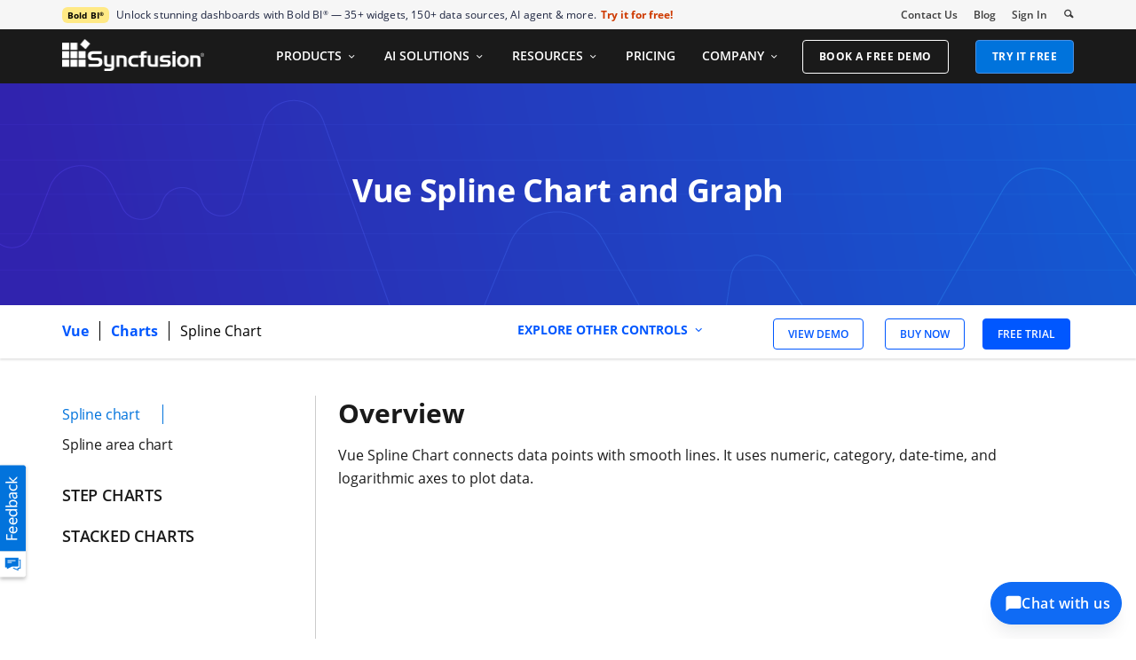

--- FILE ---
content_type: text/html; charset=utf-8
request_url: https://www.syncfusion.com/vue-components/vue-charts/chart-types/spline-chart
body_size: 15726
content:

<!DOCTYPE html>

<html lang="en" xml:lang="en">
<head>
    <meta name="verify-v1" content="IL/CbLrfaZd8dG6yRBxpEcby0Eh9lDgM24Mm3DjkTpQ=" />
    <script src="https://cdn.syncfusion.com/scripts/jquery/Integrity/jquery-3.7.1.min.js"></script>

        <script>
            function ExceptionlessLazyLoader() {
                let s = 0, e = ['mousemove', 'scroll', 'keydown', 'touchstart'], l = () => {
                    if (s) return; s = 1;
                    let j = document.createElement('script');
                    j.type = 'module';
                    j.src = 'https://cdn.syncfusion.com/scripts/common/exceptionless/Exceptionless-logger.min.js';
                    document.head.appendChild(j);
                    e.forEach(x => removeEventListener(x, l));
                };
                e.forEach(x => addEventListener(x, l, { once: 1 }));
            }
        </script>
        <script src="https://cdn.syncfusion.com/scripts/common/exceptionless/console-capture.min.js" async onload="ExceptionlessLazyLoader()"></script>

    <link rel="dns-prefetch" href="https://cdn-cookieyes.com">
    <link rel="dns-prefetch" href="https://directory.cookieyes.com">
    <link rel="dns-prefetch" href="https://log.cookieyes.com">

    <!-- Start cookieyes banner -->
    <script id="cookieyes" type="text/javascript" src="https://cdn-cookieyes.com/client_data/a579e010cc45dfd587718a85/script.js"></script>
    <script src="https://cdn.syncfusion.com/scripts/common/CookieYes/Master/CookieyesBanner-V3.min.js" defer></script>
    <!-- End cookieyes banner -->
    <!-- Google Tag Manager -->
        <!-- Load GTM-W8WD8WN on user interaction -->
        <script>
            document.addEventListener("DOMContentLoaded", function () {
                const events = ["mousemove", "scroll", "keydown", "touchstart"];

                function loadGTM() {
                    events.forEach(event => document.removeEventListener(event, loadGTM));
                    (function (w, d, s, l, i) {
                        w[l] = w[l] || []; w[l].push({
                            'gtm.start':
                                new Date().getTime(), event: 'gtm.js'
                        }); var f = d.getElementsByTagName(s)[0],
                            j = d.createElement(s), dl = l != 'dataLayer' ? '&l=' + l : ''; j.async = true; j.src =
                                'https://www.googletagmanager.com/gtm.js?id=' + i + dl; f.parentNode.insertBefore(j, f);
                    })(window, document, 'script', 'dataLayer', 'GTM-W8WD8WN');
                }
                events.forEach(event => document.addEventListener(event, loadGTM, { once: true }));
            });
        </script>
    <!-- End Google Tag Manager -->
    
        <meta name="googlebot" content="follow, index" />
        <meta name="ROBOTS" content="follow, index" />
    <meta name="GOOGLE" content="POSITION, #1" />
    <meta http-equiv="Content-Type" content="text/html; charset=utf-8" />
    <meta http-equiv="X-UA-Compatible" content="IE=edge" />
    <meta name="viewport" content="width=device-width, initial-scale=1">
    


		
		<title>Vue Spline Chart & Graph | Vue Charts | Syncfusion</title>
		
		<meta name="description" content="Feature rich Vue Spline chart with zooming, panning, tooltip, trackball, selection and multiple axis support.">

		<meta name="keywords" content=" ">

		<meta property="og:title" content="Vue Spline Chart & Graph | Vue Charts | Syncfusion">

		<meta property="og:url" content="http://www.syncfusion.com/products/chart-types/spline-chart">

		<meta property="og:type" content="website">

		<meta property="og:description" content="Feature rich Vue Spline chart with zooming, panning, tooltip, trackball, selection and multiple axis support.">

		<meta property="og:image" content="https://cdn.syncfusion.com/content/images/company-logos/Syncfusion_Logo_Image.png">

		<meta property="og:site_name" content="Syncfusion">

		<meta name="twitter:card" content="summary">
		
		<meta name="twitter:author" content="Syncfusion">

		<meta name="twitter:title" content="Vue Spline Chart & Graph | Vue Charts | Syncfusion">

		<meta name="twitter:description" content="Feature rich Vue Spline chart with zooming, panning, tooltip, trackball, selection and multiple axis support.">

		<meta name="twitter:url" content="http://www.syncfusion.com/products/chart-types/spline-chart">

		<meta name="twitter:image" content="https://cdn.syncfusion.com/content/images/company-logos/Syncfusion_logos.png">
		
		<meta property="fb:app_id" content="1003714633042650"> 
		
		<meta property="twitter:account_id" content="41152441"> 
		



    


    <script type="application/ld+json">
        {
          "@context": "https://schema.org",
          "@type": "Product",
          "name": "SYNCFUSION VUE COMPONENTS CHARTS CHART TYPES SPLINE CHART",
          "description": "Feature rich Vue Spline chart with zooming, panning, tooltip, trackball, selection and multiple axis support.",
          "aggregateRating": {
            "@type": "AggregateRating",
            "ratingValue": 4.5,
            "reviewCount": 600,
            "bestRating":5
          },
         "url": "https://www.syncfusion.com/vue-components/vue-charts/chart-types/spline-chart"
        }
    </script>
    <script type="application/ld+json">
{
  "@context": "https://schema.org",
  "@type": "BreadcrumbList",
  "itemListElement": [{ "@type": "ListItem", "position": 1, "name": "Vue Components", "item": "https://www.syncfusion.com/vue-components" }, { "@type": "ListItem", "position": 2, "name": "Vue Charts", "item": "https://www.syncfusion.com/vue-components/vue-charts" }, { "@type": "ListItem", "position": 3, "name": "Chart Types", "item": "https://www.syncfusion.com/vue-components/vue-charts/chart-types" }, { "@type": "ListItem", "position": 4, "name": "Spline Chart", "item": "https://www.syncfusion.com/vue-components/vue-charts/chart-types/spline-chart" }],
  "name": "Syncfusion Products Breadcrumbs"
}
    </script>


    
    
    

    <link rel="canonical" href="https://www.syncfusion.com/vue-components/vue-charts/chart-types/spline-chart" />



    <link href="https://www.googletagmanager.com" rel="preconnect">
    <link href="https://connect.facebook.net" rel="dns-prefetch">
    <link href="https://www.google-analytics.com" rel="dns-prefetch">


    <link rel="preload" href="https://cdn.syncfusion.com/content/images/common/menu/master/icons/menufontV2.css?v1" as="style">
    <link rel="stylesheet" href="https://cdn.syncfusion.com/content/images/common/menu/master/icons/menufontV2.css?v1" type="text/css">

    <link rel="preload" href="https://cdn.syncfusion.com/content/stylesheets/components/bootstrap/Integrity/bootstrap3.7.1.min.css?v1" as="style">
    <link rel="stylesheet" href="https://cdn.syncfusion.com/content/stylesheets/components/bootstrap/Integrity/bootstrap3.7.1.min.css?v1" type="text/css">

    <link rel="preload" href="https://cdn.syncfusion.com/content/stylesheets/components/Stack1.3.7/layoutfont_cdn_v1.min.css" as="style">
    <link rel="stylesheet" href="https://cdn.syncfusion.com/content/stylesheets/components/Stack1.3.7/layoutfont_cdn_v1.min.css" type="text/css">

    <link rel="preload" href="https://cdn.syncfusion.com/content/stylesheets/components/Stack1.3.7/fonts/layoutfont.ttf" as="font" type="font/woff2" crossorigin>

    <link rel="preload" href="https://cdn.syncfusion.com/content/stylesheets/components/bootstrap/fonts/glyphicons-halflings-regular.woff2" as="font" type="font/woff2" crossorigin>

    

    
    
    
    
    
    
    <link rel="preload" href="https://cdn.syncfusion.com/content/stylesheets/components/bootstrap/BootstrapLayoutv145.min.css" as="style">
    <link rel="stylesheet" href="https://cdn.syncfusion.com/content/stylesheets/components/bootstrap/BootstrapLayoutv145.min.css" type="text/css">

    
    <link rel="preload" href="https://cdn.syncfusion.com/content/stylesheets/components/bootstrap/TopMarketingBannerMenu_V1.min.css" as="style">
    <link rel="stylesheet" href="https://cdn.syncfusion.com/content/stylesheets/components/bootstrap/TopMarketingBannerMenu_V1.min.css" type="text/css">
    
    
    <link rel="preload" href="https://cdn.syncfusion.com/content/stylesheets/components/bootstrap/DesktopTabBootstrapLayoutV6.min.css" as="style" media="all and (min-width: 767px)">
    <link rel="stylesheet" href="https://cdn.syncfusion.com/content/stylesheets/components/bootstrap/DesktopTabBootstrapLayoutV6.min.css" type="text/css" media="all and (min-width: 767px)">




    
    
    <link href="/Content/Stylesheets/Modules/Products/FeatureTour/Minify/NewFTControl.min.css" rel="stylesheet" />
    <link href="https://cdn.syncfusion.com/content/stylesheets/components/Others/fonts/controlfootersection/style.min.css" rel="stylesheet" />

    

    <!-- Google Structred Data -->
    <script type="application/ld+json" async>
        {
        "@context" : "https://schema.org",
        "@type" : "Organization",
        "url" : "https://www.syncfusion.com/",
        "logo" : "https://cdn.syncfusion.com/content/images/company-logos/syncfusion_logo.svg",
        "name" : "Syncfusion",
        "sameAs" : [ "https://www.linkedin.com/company/syncfusion?trk=top_nav_home",
        "https://www.facebook.com/Syncfusion",
        "https://www.youtube.com/syncfusioninc",
        "https://twitter.com/Syncfusion" ]
        }
    </script>


    <!-- End Facebook Pixel Code -->
    <!-- Start Reddit Pixel Code -->
    <script defer>
        setTimeout(function () {
            if (typeof zaraz !== 'undefined') {
                zaraz.track('RedditPageView');
            }
        }, 3000);
    </script>
    <!-- End Reddit Pixel Code -->
<script data-cfasync="false" nonce="82c558f2-4595-4f96-9142-12a5c683dd2c">try{(function(w,d){!function(j,k,l,m){if(j.zaraz)console.error("zaraz is loaded twice");else{j[l]=j[l]||{};j[l].executed=[];j.zaraz={deferred:[],listeners:[]};j.zaraz._v="5874";j.zaraz._n="82c558f2-4595-4f96-9142-12a5c683dd2c";j.zaraz.q=[];j.zaraz._f=function(n){return async function(){var o=Array.prototype.slice.call(arguments);j.zaraz.q.push({m:n,a:o})}};for(const p of["track","set","debug"])j.zaraz[p]=j.zaraz._f(p);j.zaraz.init=()=>{var q=k.getElementsByTagName(m)[0],r=k.createElement(m),s=k.getElementsByTagName("title")[0];s&&(j[l].t=k.getElementsByTagName("title")[0].text);j[l].x=Math.random();j[l].w=j.screen.width;j[l].h=j.screen.height;j[l].j=j.innerHeight;j[l].e=j.innerWidth;j[l].l=j.location.href;j[l].r=k.referrer;j[l].k=j.screen.colorDepth;j[l].n=k.characterSet;j[l].o=(new Date).getTimezoneOffset();j[l].q=[];for(;j.zaraz.q.length;){const w=j.zaraz.q.shift();j[l].q.push(w)}r.defer=!0;for(const x of[localStorage,sessionStorage])Object.keys(x||{}).filter(z=>z.startsWith("_zaraz_")).forEach(y=>{try{j[l]["z_"+y.slice(7)]=JSON.parse(x.getItem(y))}catch{j[l]["z_"+y.slice(7)]=x.getItem(y)}});r.referrerPolicy="origin";r.src="/cdn-cgi/zaraz/s.js?z="+btoa(encodeURIComponent(JSON.stringify(j[l])));q.parentNode.insertBefore(r,q)};["complete","interactive"].includes(k.readyState)?zaraz.init():j.addEventListener("DOMContentLoaded",zaraz.init)}}(w,d,"zarazData","script");window.zaraz._p=async d$=>new Promise(ea=>{if(d$){d$.e&&d$.e.forEach(eb=>{try{const ec=d.querySelector("script[nonce]"),ed=ec?.nonce||ec?.getAttribute("nonce"),ee=d.createElement("script");ed&&(ee.nonce=ed);ee.innerHTML=eb;ee.onload=()=>{d.head.removeChild(ee)};d.head.appendChild(ee)}catch(ef){console.error(`Error executing script: ${eb}\n`,ef)}});Promise.allSettled((d$.f||[]).map(eg=>fetch(eg[0],eg[1])))}ea()});zaraz._p({"e":["(function(w,d){})(window,document)"]});})(window,document)}catch(e){throw fetch("/cdn-cgi/zaraz/t"),e;};</script></head>
<body>
    <input id="CustomerCountry" name="CustomerCountry" type="hidden" value="United States of America" />

     <!-- Google Tag Manager (noscript) -->
       <!--Interaction-->
    <noscript>
        <iframe src="https://www.googletagmanager.com/ns.html?id=GTM-W8WD8WN"
                height="0" width="0" style="display:none;visibility:hidden"></iframe>
    </noscript>
    <!-- End Google Tag Manager (noscript) -->


    <div id="menu-wrapper">
        <div id="sub-menu-section" class="bar bar-3 bar--sm bg--secondary">
            <div class="container">
                <div class="row">
                    <div class="col-md-12 col-sm-12 col-xs-12 text-right text-left-xs text-left-sm">
                        <div class="bar__module">
                            <div class="marketing-banner col-md-9 col-sm-8 col-xs-12">
                                
<!--     The banner content cycles through four brands every 4 weeks.
 We will show 4 brands in a month in the following order:
1. Week 1 → BoldSign
2. Week 2 → BoldBI
3. Week 3 → BoldReports
4. Week 4 → BoldDesk
 This sequence repeats every 4 weeks. -->


<p class="marketing-banner-content banner3">
    <span class="new-label">Bold BI<sup class="trademark-small">®</sup></span>Unlock stunning dashboards with Bold BI<sup class="trademark-small">®</sup> — 35+ widgets, 150+ data sources, AI agent & more.
</p>
<a class="marketing-link boldbi-Syncfusionheader-ad" href="https://www.boldbi.com/?utm_source=syncfusionnavheader&utm_medium=referral&utm_campaign=boldbi" target="_blank">Try it for free!</a>


                            </div>

                            <ul class="menu-horizontal col-md-3 col-sm-4 col-xs-12">
                                <li>
                                    <div class="modal-instance">
                                        <a href="/company/contact-us">Contact Us</a>
                                    </div>
                                </li>
                                <li>
                                    <div class="modal-instance">
                                        <a href="https://www.syncfusion.com/blogs/">Blog</a>
                                    </div>
                                </li>
                                <li>
                                    <div id="menu-signin" class="">
                                            <a href="/account/login" rel="nofollow" id="login-btn-menu" class="login-button default-btn">Sign In</a>

                                    </div>
                                </li>

                                <li>
                                    <div data-notification-link="search-box">
                                        <i id="search-icon" class="syncfusionlayout-search search-icon"></i>
                                    </div>
                                </li>
                            </ul>
                        </div>
                    </div>
                </div>
                <!--end of row-->
            </div>
            <!--end of container-->
        </div>
        <div class="container main-menu-section">
            <div class="row">
                <div class="col-xs-12 col-sm-12 col-md-12 col-lg-12 ">
                    
    

<div id="menu-container"></div>

                </div>
                

<div id="logout-section">
    <div class="container">
        <div class="column">
            
            <div class="Customerinformation">

                

                <div class="dashboard">
                    <a href="/account" class="content-medium">My Dashboard</a>
                </div>


            <div class="signout-section">
                <form id="signOutForm" action="/account/logoff" method="post" style="display: none;">
                </form>

                <a href="#" onclick="event.preventDefault(); document.getElementById('signOutForm').submit();" oncontextmenu="event.preventDefault();" class="btn btn--stack btn--primary">SIGN OUT</a>

            </div>
            </div>
        </div>
    </div>
</div>


                <div id="search-container" class="row">

<form action="/search" method="post"><input name="__RequestVerificationToken" type="hidden" value="uNYpdcaaiP_i3YRIwXc3fmxdfJ9WDwMS0kUEsDa9e7CtJdfM7bR0qe6-AnEc9dLJPTrSqISOXjl00M_krSjW-youlRv60klYBr67H-V00cwD1pi_nrO08e0YeaZVOBiaw3howg2" />        <div class="col-lg-offset-3 col-lg-5 col-lg-col-md-offset-2 col-md-7 col-sm-offset-2 col-sm-6 col-xs-offset-0 col-xs-8 search">
            <input type="text" placeholder="Search" id="search" class="content-medium" name="keyword" value="" />
        </div>
        <div class="col-md-1 col-sm-4 col-xs-4">
            <button type="submit" class="btn btn--primary search-btn">Search</button>
        </div>
</form>    
    <div>
        <div class="search-details">
            Find anything about our product, documentation, and more.
        </div>
        <hr />
            <div id="search-popular-results"></div>
    </div>
</div>

            </div>
        </div>
    </div>

    

    

    

    <div id="feedbackButton">
        <img style="width:100%; height:100%" src="https://cdn.syncfusion.com/content/images/common/feedback-icon-v2.svg" data-backdrop="false" data-toggle="modal" data-target="#feedbacks-dialogue_wrapper" alt="Syncfusion Feedback" />
    </div>
    <div id="feedbacks-dialogue" class="hide"></div>
    
<div id="feedbacks-dialogue_wrapper" class="modal fade" data-easein="slideLeftIn" role="dialog">
    <div class="modal-dialogs">

        <!-- Modal content-->
        <div class="modal-content">

            <div id="feedbackcloseicon" data-dismiss="modal" data-easein="slideLeftIn" class="feedbackClose"></div>
            <div class="modal-header">
                <div id="feedback-title">Feedback & Questions</div>
                <div id="feedbackDescription" class="content-extra-smalls"> Please share your comments and questions with us</div>
            </div>
            <form id="feedbackForm" method="post" action="Account/UpdateFeedbackForm" class="modal-body">
                <input name="__RequestVerificationToken" type="hidden" value="xHLz8WDCYbfVTrAPoecrI7eZNIJqmw9uWrEursEztWAtz4E5I3-woILchyAGhMNZ0hU7ZBwqNmJLG8A_tGOia7ueP-9dArdZZZCedo4GSF-fnqFUkTZj1oU-sfDVaJrRs6O_IA2" />
                <div class="feedback-fields">
                    <label class="feedback-label content-extra-smalls">Name *</label>
                    <div class=" content-extra-smalls">
                        <input type="text" id="feedback-dialogue-name" class="form-control feedback-inputs" autofocus="autofocus" maxlength="50" />
                        <span class="error-validation" id="name-error"></span>
                    </div>
                </div>
                <div class="feedback-fields">
                    <label class="feedback-label content-extra-smalls">Email *</label>
                    <div class=" content-extra-smalls">
                        <input type="text" id="feedback-dialogue-email" class="form-control feedback-inputs" maxlength="100" />
                        <span class="error-validation" id="email-error"></span>
                    </div>
                </div>
                <div class="feedback-fields">
                    <label class="feedback-label content-extra-smalls">Company *</label>
                    <div class=" content-extra-smalls">
                        <input type="text" id="feedback-dialogue-company" class="form-control feedback-inputs" maxlength="50" />
                        <span class="error-validation" id="company-error"></span>
                    </div>
                </div>
                <div class="feedback-fields">
                    <label class="feedback-label content-extra-smalls">Message *</label>
                    <div class=" content-extra-smalls">
                        <textarea id="feedback-message" class="form-control feedback-inputs" rows="5" name="message" maxlength="10000" cols="10"></textarea>
                        <span class="error-validation" id="message-error"></span>
                    </div>
                </div>
                <div id="notification"></div>
                <div class="feedback-fields">
                    <input type="checkbox" id="cancontact-feed" class="form-control feedback-inputs">
                    <span class="content-extra-smalls" id="cancontact-text">I would like for an account to be created and to be contacted regarding this message. No further action will be taken. <a style="text-decoration:none;" href="/legal/privacy-policy/">Privacy policy</a>, and <a style="text-decoration:none;" href="/legal/cookie-policy/">Cookie Policy</a>.</span>
                </div>
                <div class="feedButton">
                    <input type="button" id="submitButton" name="submit" value="SUBMIT" class="small-btn btn " />
                </div>

            </form>

            <div class="thankyou-message hide">
                
                <div class="feedback-confirmation">Thank you for your feedback and comments. We will process this request shortly and get back to you if required. </div>
                <div>
                    <input type="button" name="close" value="Close" id="feedbackcloseNotification" class="feedbackClose small-btn btn" />
                </div>
            </div>
        </div>
    </div>
</div>

<script type="text/javascript">

    $(document).ready(function () {
        $("#name").focus();
    });

</script>





    
    <main>
        
    <input id="ft-platform-name" name="ft-platform-name" type="hidden" value="vue" />
    <input id="ft-control-name" name="ft-control-name" type="hidden" value="vue-charts" />
    <input id="ft-title-name" name="ft-title-name" type="hidden" value="Syncfusion Essential Studio" />


        <div id="control-banner-content" style="background-image: url(&#39;https://ft.syncfusion.com/featuretour/vue/images/chart/banner/spline-chart.png&#39;)" class="standard-banner list-template">
            <div class="container">
                <div class="row">
                        <div class="col-lg-12 col-md-12 col-sm-12 col-xs-12">
                            <h1 class="banner-sub-heading">

                                    <span class="banner-main-heading">Vue Spline Chart and Graph</span>
                            </h1>
                               
                        </div>
                </div>
            </div>
        </div>
    <div id="control-static-menu">
        <div class="container">
            <div class="row">
                <div class="left-panel col-lg-5 col-md-6 col-sm-6 col-xs-8 control-heading-section">
                    <p class="bread-crumb">
                            <a rel="follow" href="/vue-components" class="platform">Vue </a>
                        <span class="seaprator"></span>
                            <a rel="follow" id="control-name" href="/vue-components/vue-charts" class="feature-control-name control-name-reqdemo-autofill">Vue Charts </a>

                        

                            <span class="seaprator"></span>
                            <span id="feature-content-name">Spline Chart</span>

                    </p>
                </div>
                                    <div class="col-lg-3 hidden-md hidden-sm hidden-xs " id="navigation-link">
                        <div class="hide all-control-content">
                            <span>EXPLORE OTHER CONTROLS</span>
                            <span class="syncfusionlayout-down-arow"></span>
                        </div>
                    </div>
                <div class="right-panel col-lg-4 col-md-6 col-sm-6 col-xs-4">
                    <ul>
                            <li>
                                <a href="https://ej2.syncfusion.com/vue/demos/#/material/chart/spline.html" class="btn btn-free bold view-demo-gtag-sep17"><span class="btn__text">VIEW DEMO</span></a>
                            </li>
                                                            <li class="hidden-xs">
                                </li>
                                    <li class="hidden-xs">
                                            <a href="/sales/ui-component-suite" class="btn btn-free bold view-demo-gtag-sep17"><span class="btn__text">BUY NOW</span></a>
                                </li>
                                    <li class="hidden-xs">
                                                <a id="try-now-button-static" href="/downloads/vue?tag=es-ft-vue-charts-static-menu" class="btn btn-free bold free-trial-gtag-sep15 "><span class="btn__text">FREE TRIAL</span></a>
                                </li>
                                    <li class="hidden-xs">
                                </li>

                    </ul>
                </div>
                    <div class="hidden-lg col-md-12 col-sm-12 col-xs-12" id="mobile-navigation-link">
                        <div class="hide all-control-content">
                            <span>EXPLORE OTHER CONTROLS</span>
                            <span class="syncfusionlayout-down-arow"></span>
                        </div>
                    </div>
            </div>
        </div>
    </div>
    <div class="featuretour-markdown" id="featuretour-markdown">
        <div class="container">
                <div class="col-lg-3 col-sm-3 hidden-xs" id="link-section">
                    <div class="chart-types-navigation">
                            <div class="panel-group" id="accordion">
                                <div class="panel panel-default">
                                    <div class="panel-heading">
                                        <h4 class="panel-title">
                                            <a class="chart-heading" data-toggle="collapse" data-parent="#accordion" href="#Basic-charts">
                                                    <div class="content-heading controldiv" id="navigation-heading">
                                                        <span class="category-type">Basic charts</span>
                                                    </div>
                                            </a>
                                        </h4>
                                    </div>
                                    <div id="Basic-charts" class="panel-collapse collapse">
                                        <div class="panel-body">
                                            <ul id=Basic-charts class="navigation-bar-list">
                                                        <li class="controlname">
                                                            <a rel="follow" class="charttype" id=Basic-charts href=/vue-components/vue-charts/chart-types/line-chart>Line chart</a>
                                                        </li>
                                                        <li class="controlname">
                                                            <a rel="follow" class="charttype" id=Basic-charts href=/vue-components/vue-charts/chart-types/bar-chart>Bar chart</a>
                                                        </li>
                                                        <li class="controlname">
                                                            <a rel="follow" class="charttype" id=Basic-charts href=/vue-components/vue-charts/chart-types/column-chart>Column chart</a>
                                                        </li>
                                                        <li class="controlname">
                                                            <a rel="follow" class="charttype" id=Basic-charts href=/vue-components/vue-charts/chart-types/area-chart>Area chart</a>
                                                        </li>
                                            </ul>
                                        </div>
                                    </div>
                                </div>
                            </div>
                            <div class="panel-group" id="accordion">
                                <div class="panel panel-default">
                                    <div class="panel-heading">
                                        <h4 class="panel-title">
                                            <a class="chart-heading" data-toggle="collapse" data-parent="#accordion" href="#Correlation-charts">
                                                    <div class="content-heading controldiv" id="navigation-heading">
                                                        <span class="category-type">Correlation charts</span>
                                                    </div>
                                            </a>
                                        </h4>
                                    </div>
                                    <div id="Correlation-charts" class="panel-collapse collapse">
                                        <div class="panel-body">
                                            <ul id=Correlation-charts class="navigation-bar-list">
                                                        <li class="controlname">
                                                            <a rel="follow" class="charttype" id=Correlation-charts href=/vue-components/vue-charts/chart-types/scatter-chart>Scatter chart</a>
                                                        </li>
                                                        <li class="controlname">
                                                            <a rel="follow" class="charttype" id=Correlation-charts href=/vue-components/vue-charts/chart-types/bubble-chart>Bubble chart</a>
                                                        </li>
                                                        <li class="controlname">
                                                            <a rel="follow" class="charttype" id=Correlation-charts href=/vue-components/vue-charts/chart-types/combination-chart>Combination chart / Mixed chart</a>
                                                        </li>
                                            </ul>
                                        </div>
                                    </div>
                                </div>
                            </div>
                            <div class="panel-group" id="accordion">
                                <div class="panel panel-default">
                                    <div class="panel-heading">
                                        <h4 class="panel-title">
                                            <a class="chart-heading" data-toggle="collapse" data-parent="#accordion" href="#Circular-charts">
                                                    <div class="content-heading controldiv" id="navigation-heading">
                                                        <span class="category-type">Circular charts</span>
                                                    </div>
                                            </a>
                                        </h4>
                                    </div>
                                    <div id="Circular-charts" class="panel-collapse collapse">
                                        <div class="panel-body">
                                            <ul id=Circular-charts class="navigation-bar-list">
                                                        <li class="controlname">
                                                            <a rel="follow" class="charttype" id=Circular-charts href=/vue-components/vue-charts/chart-types/pie-chart>Pie chart</a>
                                                        </li>
                                                        <li class="controlname">
                                                            <a rel="follow" class="charttype" id=Circular-charts href=/vue-components/vue-charts/chart-types/donut-chart>Doughnut chart</a>
                                                        </li>
                                            </ul>
                                        </div>
                                    </div>
                                </div>
                            </div>
                            <div class="panel-group" id="accordion">
                                <div class="panel panel-default">
                                    <div class="panel-heading">
                                        <h4 class="panel-title">
                                            <a class="chart-heading" data-toggle="collapse" data-parent="#accordion" href="#Trivue-charts">
                                                    <div class="content-heading controldiv" id="navigation-heading">
                                                        <span class="category-type">Trivue charts</span>
                                                    </div>
                                            </a>
                                        </h4>
                                    </div>
                                    <div id="Trivue-charts" class="panel-collapse collapse">
                                        <div class="panel-body">
                                            <ul id=Trivue-charts class="navigation-bar-list">
                                                        <li class="controlname">
                                                            <a rel="follow" class="charttype" id=Trivue-charts href=/vue-components/vue-charts/chart-types/pyramid-chart>Pyramid chart</a>
                                                        </li>
                                                        <li class="controlname">
                                                            <a rel="follow" class="charttype" id=Trivue-charts href=/vue-components/vue-charts/chart-types/funnel-chart>Funnel chart</a>
                                                        </li>
                                            </ul>
                                        </div>
                                    </div>
                                </div>
                            </div>
                            <div class="panel-group" id="accordion">
                                <div class="panel panel-default">
                                    <div class="panel-heading">
                                        <h4 class="panel-title">
                                            <a class="chart-heading" data-toggle="collapse" data-parent="#accordion" href="#Spline-charts">
                                                    <div class="content-heading controldiv" id="navigation-heading">
                                                        <span class="category-type">Spline charts</span>
                                                    </div>
                                            </a>
                                        </h4>
                                    </div>
                                    <div id="Spline-charts" class="panel-collapse collapse">
                                        <div class="panel-body">
                                            <ul id=Spline-charts class="navigation-bar-list">
                                                        <li class="controlname">
                                                            <a rel="follow" class="charttype" id=Spline-charts href=/vue-components/vue-charts/chart-types/spline-chart>Spline chart</a>
                                                        </li>
                                                        <li class="controlname">
                                                            <a rel="follow" class="charttype" id=Spline-charts href=/vue-components/vue-charts/chart-types/spline-area-chart>Spline area chart</a>
                                                        </li>
                                            </ul>
                                        </div>
                                    </div>
                                </div>
                            </div>
                            <div class="panel-group" id="accordion">
                                <div class="panel panel-default">
                                    <div class="panel-heading">
                                        <h4 class="panel-title">
                                            <a class="chart-heading" data-toggle="collapse" data-parent="#accordion" href="#Step-charts">
                                                    <div class="content-heading controldiv" id="navigation-heading">
                                                        <span class="category-type">Step charts</span>
                                                    </div>
                                            </a>
                                        </h4>
                                    </div>
                                    <div id="Step-charts" class="panel-collapse collapse">
                                        <div class="panel-body">
                                            <ul id=Step-charts class="navigation-bar-list">
                                                        <li class="controlname">
                                                            <a rel="follow" class="charttype" id=Step-charts href=/vue-components/vue-charts/chart-types/stepline-chart>Step line chart</a>
                                                        </li>
                                                        <li class="controlname">
                                                            <a rel="follow" class="charttype" id=Step-charts href=/vue-components/vue-charts/chart-types/step-area-chart>Step area chart</a>
                                                        </li>
                                            </ul>
                                        </div>
                                    </div>
                                </div>
                            </div>
                            <div class="panel-group" id="accordion">
                                <div class="panel panel-default">
                                    <div class="panel-heading">
                                        <h4 class="panel-title">
                                            <a class="chart-heading" data-toggle="collapse" data-parent="#accordion" href="#Stacked-charts">
                                                    <div class="content-heading controldiv" id="navigation-heading">
                                                        <span class="category-type">Stacked charts</span>
                                                    </div>
                                            </a>
                                        </h4>
                                    </div>
                                    <div id="Stacked-charts" class="panel-collapse collapse">
                                        <div class="panel-body">
                                            <ul id=Stacked-charts class="navigation-bar-list">
                                                        <li class="controlname">
                                                            <a rel="follow" class="charttype" id=Stacked-charts href=/vue-components/vue-charts/chart-types/stacked-line-chart>Stacked line chart</a>
                                                        </li>
                                                        <li class="controlname">
                                                            <a rel="follow" class="charttype" id=Stacked-charts href=/vue-components/vue-charts/chart-types/stacked-area-chart>Stacked area chart</a>
                                                        </li>
                                                        <li class="controlname">
                                                            <a rel="follow" class="charttype" id=Stacked-charts href=/vue-components/vue-charts/chart-types/stacked-bar-chart>Stacked bar chart</a>
                                                        </li>
                                                        <li class="controlname">
                                                            <a rel="follow" class="charttype" id=Stacked-charts href=/vue-components/vue-charts/chart-types/stacked-column-chart>Stacked column chart</a>
                                                        </li>
                                                        <li class="controlname">
                                                            <a rel="follow" class="charttype" id=Stacked-charts href=/vue-components/vue-charts/chart-types/100-stacked-line-chart>100% Stacked line Chart</a>
                                                        </li>
                                                        <li class="controlname">
                                                            <a rel="follow" class="charttype" id=Stacked-charts href=/vue-components/vue-charts/chart-types/100-stacked-area-chart>100% Stacked area Chart</a>
                                                        </li>
                                                        <li class="controlname">
                                                            <a rel="follow" class="charttype" id=Stacked-charts href=/vue-components/vue-charts/chart-types/100-stacked-bar-chart>100% stacked bar chart</a>
                                                        </li>
                                                        <li class="controlname">
                                                            <a rel="follow" class="charttype" id=Stacked-charts href=/vue-components/vue-charts/chart-types/100-stacked-column-chart>100% stacked column chart</a>
                                                        </li>
                                            </ul>
                                        </div>
                                    </div>
                                </div>
                            </div>
                            <div class="panel-group" id="accordion">
                                <div class="panel panel-default">
                                    <div class="panel-heading">
                                        <h4 class="panel-title">
                                            <a class="chart-heading" data-toggle="collapse" data-parent="#accordion" href="#Range-charts">
                                                    <div class="content-heading controldiv" id="navigation-heading">
                                                        <span class="category-type">Range charts</span>
                                                    </div>
                                            </a>
                                        </h4>
                                    </div>
                                    <div id="Range-charts" class="panel-collapse collapse">
                                        <div class="panel-body">
                                            <ul id=Range-charts class="navigation-bar-list">
                                                        <li class="controlname">
                                                            <a rel="follow" class="charttype" id=Range-charts href=/vue-components/vue-charts/chart-types/range-area-chart>Range area chart</a>
                                                        </li>
                                                        <li class="controlname">
                                                            <a rel="follow" class="charttype" id=Range-charts href=/vue-components/vue-charts/chart-types/range-column-chart>Range column chart</a>
                                                        </li>
                                                        <li class="controlname">
                                                            <a rel="follow" class="charttype" id=Range-charts href=/vue-components/vue-charts/chart-types/spline-range-area-chart>Spline Range area chart</a>
                                                        </li>
                                            </ul>
                                        </div>
                                    </div>
                                </div>
                            </div>
                            <div class="panel-group" id="accordion">
                                <div class="panel panel-default">
                                    <div class="panel-heading">
                                        <h4 class="panel-title">
                                            <a class="chart-heading" data-toggle="collapse" data-parent="#accordion" href="#Financial-stock-charts">
                                                    <div class="content-heading controldiv" id="navigation-heading">
                                                        <span class="category-type">Financial stock charts</span>
                                                    </div>
                                            </a>
                                        </h4>
                                    </div>
                                    <div id="Financial-stock-charts" class="panel-collapse collapse">
                                        <div class="panel-body">
                                            <ul id=Financial-stock-charts class="navigation-bar-list">
                                                        <li class="controlname">
                                                            <a rel="follow" class="charttype" id=Financial-stock-charts href=/vue-components/vue-charts/chart-types/ohlc-chart>OHLC chart</a>
                                                        </li>
                                                        <li class="controlname">
                                                            <a rel="follow" class="charttype" id=Financial-stock-charts href=/vue-components/vue-charts/chart-types/stock-chart>Candle chart</a>
                                                        </li>
                                            </ul>
                                        </div>
                                    </div>
                                </div>
                            </div>
                            <div class="panel-group" id="accordion">
                                <div class="panel panel-default">
                                    <div class="panel-heading">
                                        <h4 class="panel-title">
                                            <a class="chart-heading" data-toggle="collapse" data-parent="#accordion" href="#Radar-&amp;-Polar-charts">
                                                    <div class="content-heading controldiv" id="navigation-heading">
                                                        <span class="category-type">Radar & Polar charts</span>
                                                    </div>
                                            </a>
                                        </h4>
                                    </div>
                                    <div id="Radar-&amp;-Polar-charts" class="panel-collapse collapse">
                                        <div class="panel-body">
                                            <ul id=Radar-&amp;-Polar-charts class="navigation-bar-list">
                                                        <li class="controlname">
                                                            <a rel="follow" class="charttype" id=Radar-&amp;-Polar-charts href=/vue-components/vue-charts/chart-types/radar-chart>Radar chart</a>
                                                        </li>
                                                        <li class="controlname">
                                                            <a rel="follow" class="charttype" id=Radar-&amp;-Polar-charts href=/vue-components/vue-charts/chart-types/polar-chart>Polar chart</a>
                                                        </li>
                                            </ul>
                                        </div>
                                    </div>
                                </div>
                            </div>
                            <div class="panel-group" id="accordion">
                                <div class="panel panel-default">
                                    <div class="panel-heading">
                                        <h4 class="panel-title">
                                            <a class="chart-heading" data-toggle="collapse" data-parent="#accordion" href="#Distribution-charts">
                                                    <div class="content-heading controldiv" id="navigation-heading">
                                                        <span class="category-type">Distribution charts</span>
                                                    </div>
                                            </a>
                                        </h4>
                                    </div>
                                    <div id="Distribution-charts" class="panel-collapse collapse">
                                        <div class="panel-body">
                                            <ul id=Distribution-charts class="navigation-bar-list">
                                                        <li class="controlname">
                                                            <a rel="follow" class="charttype" id=Distribution-charts href=/vue-components/vue-charts/chart-types/histogram-chart>Histogram chart</a>
                                                        </li>
                                            </ul>
                                        </div>
                                    </div>
                                </div>
                            </div>
                    </div>
                </div>
                <div class="col-lg-9 col-sm-9 col-xs-12" id="control-content">
                    

<div class="row ft-one-column segment">


<h2 id="overview">Overview</h2>
<p>Vue Spline Chart connects data points with smooth lines. It uses numeric, category, date-time, and logarithmic axes to plot data.</p>

<iframe class="lazy-iframe" loading="lazy" style="height:380px" data-src="https://ej2.syncfusion.com/products/typescript/chart/chart-types/spline/overview/" title="Spline Chart Overview Sample"></iframe>



</div>
<hr>

<div class="row ft-two-column">
<div class="col-lg-5 col-md-5 col-sm-12 col-xs-12 col-img-small">

<h2 id="multi-series">Multi series</h2>
<p>Allows you to plot multiple series in a single chart to compare different data sets. Enabling legend and tooltip gives more information about the individual series.</p>

</div>
<div class="col-lg-7 col-md-7 col-sm-12 col-xs-12 col-content-small"><iframe class="lazy-iframe" loading="lazy" style="height:380px" data-src="https://ej2.syncfusion.com/products/typescript/chart/chart-types/spline/multiple-series/" title="Spline Chart Multi Series Sample"></iframe></div>
<div class="col-lg-5 col-md-5 col-sm-12 col-xs-12 col-img-small">


</div>

</div>
<hr>

<div class="row ft-two-column">
<div class="col-lg-5 col-md-5 col-sm-12 col-xs-12 col-img-small">

<h2 id="marker">Marker</h2>
<p>Mark data points with built-in shapes: circles, rectangles, ellipses, vertical lines, horizontal lines, diamonds, triangles, pentagons, crosses, and pluses. In addition to these shapes, use images to make the points more attractive.</p>

</div>
<div class="col-lg-7 col-md-7 col-sm-12 col-xs-12 col-content-small"><iframe class="lazy-iframe" loading="lazy" style="height:380px" data-src="https://ej2.syncfusion.com/products/typescript/chart/chart-types/spline/marker/" title="Spline Chart Marker Sample"></iframe></div>
<div class="col-lg-5 col-md-5 col-sm-12 col-xs-12 col-img-small">


</div>

</div>
<hr>

<div class="row ft-two-column">
<div class="col-lg-5 col-md-5 col-sm-12 col-xs-12 col-img-small">

<h2 id="data-label">Data label</h2>
<p>Data labels display information about data points. Add a template to display data labels with HTML elements such as images, DIV, and spans for more informative data labels. You can rotate a data label by a given angle.</p>

</div>
<div class="col-lg-7 col-md-7 col-sm-12 col-xs-12 col-content-small"><iframe class="lazy-iframe" loading="lazy" style="height:380px" data-src="https://ej2.syncfusion.com/products/typescript/chart/chart-types/spline/data-label/" title="Spline Chart Data Label Sample"></iframe></div>
<div class="col-lg-5 col-md-5 col-sm-12 col-xs-12 col-img-small">


</div>

</div>
<hr>

<div class="row ft-two-column">
<div class="col-lg-5 col-md-5 col-sm-12 col-xs-12 col-img-small">

<h2 id="multiple-axes">Multiple axes</h2>
<p>Use multiple axes to plot different data sets that vary widely from each other.</p>

</div>
<div class="col-lg-7 col-md-7 col-sm-12 col-xs-12 col-content-small"><iframe class="lazy-iframe" loading="lazy" style="height:380px" data-src="https://ej2.syncfusion.com/products/typescript/chart/chart-types/spline/multiple-axes/" title="Spline Chart Multiple Axes Sample"></iframe></div>
<div class="col-lg-5 col-md-5 col-sm-12 col-xs-12 col-img-small">


</div>

</div>
<hr>

<div class="row ft-two-column">
<div class="col-lg-5 col-md-5 col-sm-12 col-xs-12 col-img-small">

<h2 id="zoom-and-pan">Zoom and pan</h2>
<p>Enable zooming and panning when dealing with large amounts of data to focus on particular ranges.</p>

</div>
<div class="col-lg-7 col-md-7 col-sm-12 col-xs-12 col-content-small"><iframe class="lazy-iframe" loading="lazy" style="height:380px" data-src="https://ej2.syncfusion.com/products/typescript/chart/chart-types/spline/zoom-and-pan/" title="Spline Chart Zoom And Pan Sample"></iframe></div>
<div class="col-lg-5 col-md-5 col-sm-12 col-xs-12 col-img-small">


</div>

</div>
<hr>

<div class="row ft-two-column">
<div class="col-lg-5 col-md-5 col-sm-12 col-xs-12 col-img-small">

<h2 id="dynamic-spline-chart">Dynamic spline chart</h2>
<p>Create and update the spline chart with live data that changes in seconds or minutes.</p>

</div>
<div class="col-lg-7 col-md-7 col-sm-12 col-xs-12 col-content-small"><iframe class="lazy-iframe" loading="lazy" style="height:380px" data-src="https://ej2.syncfusion.com/products/typescript/chart/chart-types/spline/live/" title="Spline Chart Dynamic Spline Chart Sample"></iframe></div>
<div class="col-lg-5 col-md-5 col-sm-12 col-xs-12 col-img-small">


</div>

</div>
<hr>

<div class="row ft-two-column">
<div class="col-lg-5 col-md-5 col-sm-12 col-xs-12 col-img-small">

<h2 id="emptynull-data-point">Empty/null data point</h2>
<p>Handle missing data elegantly with empty points support.</p>

</div>
<div class="col-lg-7 col-md-7 col-sm-12 col-xs-12 col-content-small"><iframe class="lazy-iframe" loading="lazy" style="height:380px" data-src="https://ej2.syncfusion.com/products/typescript/chart/chart-types/spline/empty-point/" title="Spline Chart Empty/null Data Point Sample"></iframe></div>
<div class="col-lg-5 col-md-5 col-sm-12 col-xs-12 col-img-small">


</div>

</div>
<hr>

<div class="row ft-two-column">
<div class="col-lg-5 col-md-5 col-sm-12 col-xs-12 col-img-small">

<h2 id="vertical-chart">Vertical chart</h2>
<p>The Vue Spline Chart can be transposed vertically to view the data from a different perspective.</p>

</div>
<div class="col-lg-7 col-md-7 col-sm-12 col-xs-12 col-content-small"><iframe class="lazy-iframe" loading="lazy" style="height:380px" data-src="https://ej2.syncfusion.com/products/typescript/chart/chart-types/spline/vertical/" title="Spline Chart Vertical Chart Sample"></iframe></div>
<div class="col-lg-5 col-md-5 col-sm-12 col-xs-12 col-img-small">


</div>

</div>
<hr>

<div class="row ft-two-column">
<div class="col-lg-5 col-md-5 col-sm-12 col-xs-12 col-img-small">

<h2 id="customization">Customization</h2>
<p>Customize the color, thickness, and dash array of the spline chart using built-in APIs.</p>

</div>
<div class="col-lg-7 col-md-7 col-sm-12 col-xs-12 col-content-small"><iframe class="lazy-iframe" loading="lazy" style="height:380px" data-src="https://ej2.syncfusion.com/products/typescript/chart/chart-types/spline/customization/" title="Spline Chart Customization Sample"></iframe></div>
<div class="col-lg-5 col-md-5 col-sm-12 col-xs-12 col-img-small">


</div>

</div>
<hr>

<div class="row ft-one-column segment">

<h2 id="vue-spline-chart-code-example">Vue Spline Chart Code Example</h2>
<p>Easily get started with Vue Spline using a few simple lines of Vue code, as demonstrated below. Also explore our <a href="https://ej2.syncfusion.com/vue/demos/#/material/chart/spline">Vue Spline Chart Example</a> that shows you how to render and configure the spline chart component.</p>

<div class="code-snippet-tabs" id="code-snippet-1">

<ul class="nav nav-tabs" role="tablist">

<li role="presentation" class=""><a data-target="#04lm0o50dzgk72m7quoi8aoc3qmut5sb-vue" aria-controls="04lm0o50dzgk72m7quoi8aoc3qmut5sb-vue" role="tab" data-toggle="tab" data-original-lang="vue">vue</a></li>
<li role="presentation" class=""><a data-target="#hf5961h9ovf0eu0kgthetualnq43xa10-html" aria-controls="hf5961h9ovf0eu0kgthetualnq43xa10-html" role="tab" data-toggle="tab" data-original-lang="html">html</a></li>

</ul>

<div class="tab-content">



<div role="tabpanel" class="tab-pane" id="04lm0o50dzgk72m7quoi8aoc3qmut5sb-vue" data-original-lang="vue">
<div class="highlight"><pre class="prettyprint linenums language-vue" data-lang="vue">&lt;template&gt;
    &lt;div id="app"&gt;
         &lt;ejs-chart id="container" :primaryXAxis='primaryXAxis'&gt;
            &lt;e-series-collection&gt;
                &lt;e-series :dataSource='seriesData' type='Spline' xName='x' yName='y'&gt; &lt;/e-series&gt;
                
                
            &lt;/e-series-collection&gt;
        &lt;/ejs-chart&gt;
    &lt;/div&gt;
&lt;/template&gt;
&lt;script&gt;
import { ChartPlugin,Category, SplineSeries} from "@syncfusion/ej2-charts";
Vue.use(ChartPlugin);
export default {
  data() {
    return {
      seriesData: [
                { x: 'Sun', y: 15 }, { x: 'Mon', y: 22 },
                { x: 'Tue', y: 32 },
                { x: 'Wed', y: 31 },
                { x: 'Thu', y: 29 }, { x: 'Fri', y: 24 },
                { x: 'Sat', y: 18 },
            ],
              primaryXAxis: {
                valueType: 'Category'
        },
    };
  },
  provide:{ 
     chart: [SplineSeries, Category]
  }
};
&lt;/script&gt;</pre></div>
</div>


<div role="tabpanel" class="tab-pane" id="hf5961h9ovf0eu0kgthetualnq43xa10-html" data-original-lang="html">
<div class="highlight"><pre class="prettyprint linenums language-html" data-lang="html"><span class="cp">&lt;!DOCTYPE html&gt;</span>
<span class="nt">&lt;html&gt;</span>

<span class="nt">&lt;body&gt;</span>
     <span class="nt">&lt;div</span> <span class="na">id=</span><span class="s">"app"</span><span class="nt">&gt;&lt;/div&gt;</span>
<span class="nt">&lt;/body&gt;</span>

<span class="nt">&lt;/html&gt;</span></pre></div>
</div>


</div>

</div>

</div>
<hr>

<div class="row multi-column-conent-container">
<h2 id="learning-resources">Learning Resources</h2>




<div class="col-lg-12 col-md-12 col-sm-12 col-xs-12 multi-col-contents">
<div class="col-lg-6 col-md-6 col-sm-12 col-xs-12 two-col-content">
<p><img data-src="https://ft.syncfusion.com/featuretour/vue/images/chart/ugimage.png" alt="UG" width="130" height="158" loading="lazy" class="lazy PlaceholderFT" src="https://cdn.syncfusion.com/content/images/common/placeholderV4.svg"></p>

<p><a href="https://ej2.syncfusion.com/vue/documentation/chart/chart-type/spline">Spline Chart User Guide</a></p>

<p>Learn the available options to customize Vue spline chart.</p>


</div>
<div class="col-lg-6 col-md-6 col-sm-12 col-xs-12 two-col-content">
<p><img data-src="https://ft.syncfusion.com/featuretour/vue/images/chart/apiimage.png" alt="API" width="340" height="150" loading="lazy" class="lazy PlaceholderFT" src="https://cdn.syncfusion.com/content/images/common/placeholderV4.svg"></p>

<p><a href="https://ej2.syncfusion.com/vue/documentation/api/chart/series#type">Spline Chart API Reference</a></p>

<p>Explore the Vue spline chart APIs.</p>


</div>
</div>
</div>
<hr>



                </div>
        </div>
    </div>
    <div id="FeaturePageNavigationLink">
        <div class="container">
            <div class="col-xs-12 text-center">
                <div class="arrow-element">
                       <a rel="follow" class="actual-control-name" href="/vue-components/vue-charts/chart-types">Back to Chart Types</a>
                </div>
            </div>
        </div>
    </div>
    <div id="static-footer">
        <div class="container">
            <div class="col-lg-6 col-md-6 col-sm-6 col-xs-6" id="previous-link">
                <div class="title-element">Previous</div>
                <div class="arrow-element">
                    <a rel="follow" aria-label="previous-link"  href="" class="icon-arrow-05"></a>
                </div>
                <div class="content">
                    <div id="prev-element"><a rel="follow" aria-label="previous-link"  href=""></a></div>
                </div>
            </div>
            <div class="col-lg-6 col-md-6 col-sm-6 col-xs-6" id="next-link">
                <div class="title-element">Next</div>
                <div class="content">
                    <div id="next-element"><a rel="follow" aria-label="next-link"  href=""></a></div>
                </div>
                <div class="arrow-element">
                    <a rel="follow" aria-label="next-link"  href="" class="icon-arrow-052"></a>
                </div>
            </div>
        </div>
    </div>
            <div id="control-heading-section">

                <h3 class="header essential-js2">145+ VUE UI COMPONENTS</h3>



<div id="loader"></div>
<div id="ft-controllist" class="control-section vue">
    <div class="container">
        <div class="row " id="control-items">
            <div id="ft-control-platform">
                        <div class="sub-heading text-center">ALL COMPONENTS</div>
                <div class="control-list-items  col-xs-6">
                        <div class="section-list ">
                                    <div class="content-heading controldiv">
                                        <span>SMART COMPONENTS</span>
                                    </div>
                            <ul class="list-items controldiv">
                                        <li class="list-items">
                                                <a rel="follow" class="feature" href="/vue-components/vue-smart-paste-button">
                                                    <span class="ai-icon">
                                                            <object type="image/svg+xml" data="https://cdn.syncfusion.com/content/images/platform-ft/ai-animated-icon.svg" aria-label="AI Icon" width="16" height="16" loading="lazy"></object>
                                                    </span>
                                                    <div class="link-content">
                                                        Smart Paste Button
                                                    </div>
                                                </a>
                                        </li>
                                        <li class="list-items">
                                                <a rel="follow" class="feature" href="/vue-components/vue-smart-textarea">
                                                    <span class="ai-icon">
                                                            <object type="image/svg+xml" data="https://cdn.syncfusion.com/content/images/platform-ft/ai-animated-icon.svg" aria-label="AI Icon" width="16" height="16" loading="lazy"></object>
                                                    </span>
                                                    <div class="link-content">
                                                        Smart TextArea
                                                    </div>
                                                </a>
                                        </li>
                            </ul>
                        </div>
                        <div class="section-list ">
                                    <div class="content-heading controldiv">
                                        <span>GRIDS</span>
                                    </div>
                            <ul class="list-items controldiv">
                                        <li class="list-items">
                                                <a rel="follow" class="feature" href="/vue-components/vue-grid">
                                                    <span class="ai-icon">
                                                    </span>
                                                    <div class="link-content">
                                                        Data Grid
                                                    </div>
                                                </a>
                                        </li>
                                        <li class="list-items">
                                                <a rel="follow" class="feature" href="/vue-components/vue-tree-grid">
                                                    <span class="ai-icon">
                                                    </span>
                                                    <div class="link-content">
                                                        Tree Grid
                                                    </div>
                                                </a>
                                        </li>
                                        <li class="list-items">
                                                <a rel="follow" class="feature" href="/vue-components/vue-pivot-table">
                                                    <span class="ai-icon">
                                                    </span>
                                                    <div class="link-content">
                                                        Pivot Table
                                                    </div>
                                                </a>
                                        </li>
                            </ul>
                        </div>
                        <div class="section-list ">
                                    <div class="content-heading controldiv">
                                        <span>DATA VISUALIZATION</span>
                                    </div>
                            <ul class="list-items controldiv">
                                        <li class="list-items">
                                                <a rel="follow" class="feature" href="/vue-components/vue-charts">
                                                    <span class="ai-icon">
                                                    </span>
                                                    <div class="link-content">
                                                        Charts
                                                    </div>
                                                </a>
                                        </li>
                                        <li class="list-items">
                                                <a rel="follow" class="feature" href="/vue-components/vue-3d-chart">
                                                    <span class="ai-icon">
                                                    </span>
                                                    <div class="link-content">
                                                        3D Charts
                                                    </div>
                                                </a>
                                        </li>
                                        <li class="list-items">
                                                <a rel="follow" class="feature" href="/vue-components/vue-3d-circular-chart">
                                                    <span class="ai-icon">
                                                    </span>
                                                    <div class="link-content">
                                                        3D Circular Charts
                                                    </div>
                                                </a>
                                        </li>
                                        <li class="list-items">
                                                <a rel="follow" class="feature" href="/vue-components/vue-stock-chart">
                                                    <span class="ai-icon">
                                                    </span>
                                                    <div class="link-content">
                                                        Stock Chart
                                                    </div>
                                                </a>
                                        </li>
                                        <li class="list-items">
                                                <a rel="follow" class="feature" href="/vue-components/vue-circular-gauge">
                                                    <span class="ai-icon">
                                                    </span>
                                                    <div class="link-content">
                                                        Circular Gauge
                                                    </div>
                                                </a>
                                        </li>
                                        <li class="list-items">
                                                <a rel="follow" class="feature" href="/vue-components/vue-linear-gauge">
                                                    <span class="ai-icon">
                                                    </span>
                                                    <div class="link-content">
                                                        Linear Gauge
                                                    </div>
                                                </a>
                                        </li>
                                        <li class="list-items">
                                                <a rel="follow" class="feature" href="/vue-components/vue-diagram">
                                                    <span class="ai-icon">
                                                    </span>
                                                    <div class="link-content">
                                                        Diagram
                                                    </div>
                                                </a>
                                        </li>
                                        <li class="list-items">
                                                <a rel="follow" class="feature" href="/vue-components/vue-heatmap-chart">
                                                    <span class="ai-icon">
                                                    </span>
                                                    <div class="link-content">
                                                        HeatMap Chart
                                                    </div>
                                                </a>
                                        </li>
                                        <li class="list-items">
                                                <a rel="follow" class="feature" href="/vue-components/vue-maps-library">
                                                    <span class="ai-icon">
                                                    </span>
                                                    <div class="link-content">
                                                        Maps
                                                    </div>
                                                </a>
                                        </li>
                                        <li class="list-items">
                                                <a rel="follow" class="feature" href="/vue-components/vue-range-selector">
                                                    <span class="ai-icon">
                                                    </span>
                                                    <div class="link-content">
                                                        Range Selector
                                                    </div>
                                                </a>
                                        </li>
                                        <li class="list-items">
                                                <a rel="follow" class="feature" href="/vue-components/vue-smith-chart">
                                                    <span class="ai-icon">
                                                    </span>
                                                    <div class="link-content">
                                                        Smith Chart
                                                    </div>
                                                </a>
                                        </li>
                                        <li class="list-items">
                                                <a rel="follow" class="feature" href="/vue-components/vue-sparkline">
                                                    <span class="ai-icon">
                                                    </span>
                                                    <div class="link-content">
                                                        Sparkline Charts
                                                    </div>
                                                </a>
                                        </li>
                                        <li class="list-items">
                                                <a rel="follow" class="feature" href="/vue-components/vue-barcode">
                                                    <span class="ai-icon">
                                                    </span>
                                                    <div class="link-content">
                                                        Barcode Generator
                                                    </div>
                                                </a>
                                        </li>
                                        <li class="list-items">
                                                <a rel="follow" class="feature" href="/vue-components/vue-treemap">
                                                    <span class="ai-icon">
                                                    </span>
                                                    <div class="link-content">
                                                        TreeMap
                                                    </div>
                                                </a>
                                        </li>
                                        <li class="list-items">
                                                <a rel="follow" class="feature" href="/vue-components/vue-bullet-chart">
                                                    <span class="ai-icon">
                                                    </span>
                                                    <div class="link-content">
                                                        Bullet Chart
                                                    </div>
                                                </a>
                                        </li>
                                        <li class="list-items">
                                                <a rel="follow" class="feature" href="/vue-components/vue-kanban-board">
                                                    <span class="ai-icon">
                                                    </span>
                                                    <div class="link-content">
                                                        Kanban
                                                    </div>
                                                </a>
                                        </li>
                            </ul>
                        </div>
                        <div class="section-list ">
                                    <div class="content-heading controldiv">
                                        <span>CALENDARS</span>
                                    </div>
                            <ul class="list-items controldiv">
                                        <li class="list-items">
                                                <a rel="follow" class="feature" href="/vue-components/vue-scheduler">
                                                    <span class="ai-icon">
                                                    </span>
                                                    <div class="link-content">
                                                        Scheduler
                                                    </div>
                                                </a>
                                        </li>
                                        <li class="list-items">
                                                <a rel="follow" class="feature" href="/vue-components/vue-gantt-chart">
                                                    <span class="ai-icon">
                                                    </span>
                                                    <div class="link-content">
                                                        Gantt Chart
                                                    </div>
                                                </a>
                                        </li>
                                        <li class="list-items">
                                                <a rel="follow" class="feature" href="/vue-components/vue-calendar">
                                                    <span class="ai-icon">
                                                    </span>
                                                    <div class="link-content">
                                                        Calendar
                                                    </div>
                                                </a>
                                        </li>
                                        <li class="list-items">
                                                <a rel="follow" class="feature" href="/vue-components/vue-datepicker">
                                                    <span class="ai-icon">
                                                    </span>
                                                    <div class="link-content">
                                                        DatePicker
                                                    </div>
                                                </a>
                                        </li>
                                        <li class="list-items">
                                                <a rel="follow" class="feature" href="/vue-components/vue-date-range-picker">
                                                    <span class="ai-icon">
                                                    </span>
                                                    <div class="link-content">
                                                        DateRangePicker
                                                    </div>
                                                </a>
                                        </li>
                                        <li class="list-items">
                                                <a rel="follow" class="feature" href="/vue-components/vue-datetimepicker">
                                                    <span class="ai-icon">
                                                    </span>
                                                    <div class="link-content">
                                                        DateTimePicker
                                                    </div>
                                                </a>
                                        </li>
                                        <li class="list-items">
                                                <a rel="follow" class="feature" href="/vue-components/vue-timepicker">
                                                    <span class="ai-icon">
                                                    </span>
                                                    <div class="link-content">
                                                        TimePicker
                                                    </div>
                                                </a>
                                        </li>
                            </ul>
                        </div>
                        <div class="section-list ">
                                    <div class="content-heading controldiv">
                                        <span>DROPDOWNS</span>
                                    </div>
                            <ul class="list-items controldiv">
                                        <li class="list-items">
                                                <a rel="follow" class="feature" href="/vue-components/vue-autocomplete">
                                                    <span class="ai-icon">
                                                    </span>
                                                    <div class="link-content">
                                                        AutoComplete
                                                    </div>
                                                </a>
                                        </li>
                                        <li class="list-items">
                                                <a rel="follow" class="feature" href="/vue-components/vue-listbox">
                                                    <span class="ai-icon">
                                                    </span>
                                                    <div class="link-content">
                                                        ListBox
                                                    </div>
                                                </a>
                                        </li>
                                        <li class="list-items">
                                                <a rel="follow" class="feature" href="/vue-components/vue-combobox">
                                                    <span class="ai-icon">
                                                    </span>
                                                    <div class="link-content">
                                                        ComboBox
                                                    </div>
                                                </a>
                                        </li>
                                        <li class="list-items">
                                                <a rel="follow" class="feature" href="/vue-components/vue-dropdown-list">
                                                    <span class="ai-icon">
                                                    </span>
                                                    <div class="link-content">
                                                        Dropdown List
                                                    </div>
                                                </a>
                                        </li>
                                        <li class="list-items">
                                                <a rel="follow" class="feature" href="/vue-components/vue-multiselect-dropdown">
                                                    <span class="ai-icon">
                                                    </span>
                                                    <div class="link-content">
                                                        MultiSelect Dropdown
                                                    </div>
                                                </a>
                                        </li>
                                        <li class="list-items">
                                                <a rel="follow" class="feature" href="/vue-components/vue-dropdown-tree">
                                                    <span class="ai-icon">
                                                    </span>
                                                    <div class="link-content">
                                                        Dropdown Tree
                                                    </div>
                                                </a>
                                        </li>
                                        <li class="list-items">
                                                <a rel="follow" class="feature" href="/vue-components/vue-mention">
                                                    <span class="ai-icon">
                                                    </span>
                                                    <div class="link-content">
                                                        Mention
                                                    </div>
                                                </a>
                                        </li>
                                        <li class="list-items">
                                                <a rel="follow" class="feature" href="/vue-components/vue-multicolumn-combobox">
                                                    <span class="ai-icon">
                                                    </span>
                                                    <div class="link-content">
                                                        MultiColumn ComboBox
                                                    </div>
                                                </a>
                                        </li>
                            </ul>
                        </div>
                        <div class="section-list ">
                                    <div class="content-heading controldiv">
                                        <span>FILE VIEWERS & EDITORS</span>
                                    </div>
                            <ul class="list-items controldiv">
                                        <li class="list-items">
                                                <a rel="follow" class="feature" href="/vue-components/vue-in-place-editor">
                                                    <span class="ai-icon">
                                                    </span>
                                                    <div class="link-content">
                                                        In-place Editor
                                                    </div>
                                                </a>
                                        </li>
                                        <li class="list-items">
                                                <a rel="follow" class="feature" href="/vue-components/vue-wysiwyg-rich-text-editor">
                                                    <span class="ai-icon">
                                                    </span>
                                                    <div class="link-content">
                                                        Rich Text Editor
                                                    </div>
                                                </a>
                                        </li>
                                        <li class="list-items">
                                                <a rel="follow" class="feature" href="/vue-components/vue-image-editor">
                                                    <span class="ai-icon">
                                                    </span>
                                                    <div class="link-content">
                                                        Image Editor
                                                    </div>
                                                </a>
                                        </li>
                                        <li class="list-items">
                                                <a rel="follow" class="feature" href="/vue-components/vue-block-editor">
                                                    <span class="ai-icon">
                                                    </span>
                                                    <div class="link-content">
                                                        Block Editor
                                                            <span class="badge badge-warning badge-preview">PREVIEW</span>
                                                    </div>
                                                </a>
                                        </li>
                            </ul>
                        </div>
                        <div class="section-list ">
                                    <div class="content-heading controldiv">
                                        <span>BUTTONS</span>
                                    </div>
                            <ul class="list-items controldiv">
                                        <li class="list-items">
                                                <a rel="follow" class="feature" href="/vue-components/vue-button">
                                                    <span class="ai-icon">
                                                    </span>
                                                    <div class="link-content">
                                                        Button
                                                    </div>
                                                </a>
                                        </li>
                                        <li class="list-items">
                                                <a rel="follow" class="feature" href="/vue-components/vue-button-group">
                                                    <span class="ai-icon">
                                                    </span>
                                                    <div class="link-content">
                                                        Button Group
                                                    </div>
                                                </a>
                                        </li>
                                        <li class="list-items">
                                                <a rel="follow" class="feature" href="/vue-components/vue-dropdown-menu">
                                                    <span class="ai-icon">
                                                    </span>
                                                    <div class="link-content">
                                                        Dropdown Menu
                                                    </div>
                                                </a>
                                        </li>
                                        <li class="list-items">
                                                <a rel="follow" class="feature" href="/vue-components/vue-progress-button">
                                                    <span class="ai-icon">
                                                    </span>
                                                    <div class="link-content">
                                                        Progress Button
                                                    </div>
                                                </a>
                                        </li>
                                        <li class="list-items">
                                                <a rel="follow" class="feature" href="/vue-components/vue-split-button">
                                                    <span class="ai-icon">
                                                    </span>
                                                    <div class="link-content">
                                                        Split Button
                                                    </div>
                                                </a>
                                        </li>
                                        <li class="list-items">
                                                <a rel="follow" class="feature" href="/vue-components/vue-chips">
                                                    <span class="ai-icon">
                                                    </span>
                                                    <div class="link-content">
                                                        Chips
                                                    </div>
                                                </a>
                                        </li>
                                        <li class="list-items">
                                                <a rel="follow" class="feature" href="/vue-components/vue-fab">
                                                    <span class="ai-icon">
                                                    </span>
                                                    <div class="link-content">
                                                        Floating Action Button
                                                    </div>
                                                </a>
                                        </li>
                                        <li class="list-items">
                                                <a rel="follow" class="feature" href="/vue-components/vue-speed-dial">
                                                    <span class="ai-icon">
                                                    </span>
                                                    <div class="link-content">
                                                        Speed Dial
                                                    </div>
                                                </a>
                                        </li>
                            </ul>
                        </div>
                        <div class="section-list ">
                                    <div class="content-heading controldiv">
                                        <span>INTERACTIVE CHAT</span>
                                    </div>
                            <ul class="list-items controldiv">
                                        <li class="list-items">
                                                <a rel="follow" class="feature" href="/vue-components/vue-ai-assistview">
                                                    <span class="ai-icon">
                                                            <object type="image/svg+xml" data="https://cdn.syncfusion.com/content/images/platform-ft/ai-animated-icon.svg" aria-label="AI Icon" width="16" height="16" loading="lazy"></object>
                                                    </span>
                                                    <div class="link-content">
                                                        AI AssistView
                                                    </div>
                                                </a>
                                        </li>
                                        <li class="list-items">
                                                <a rel="follow" class="feature" href="/vue-components/vue-chat-ui">
                                                    <span class="ai-icon">
                                                    </span>
                                                    <div class="link-content">
                                                        Chat UI
                                                    </div>
                                                </a>
                                        </li>
                            </ul>
                        </div>
                        <div class="section-list ">
                                    <div class="content-heading controldiv">
                                        <span>INPUTS</span>
                                    </div>
                            <ul class="list-items controldiv">
                                        <li class="list-items">
                                                <a rel="follow" class="feature" href="/vue-components/vue-textbox">
                                                    <span class="ai-icon">
                                                    </span>
                                                    <div class="link-content">
                                                        TextBox
                                                    </div>
                                                </a>
                                        </li>
                                        <li class="list-items">
                                                <a rel="follow" class="feature" href="/vue-components/vue-textarea">
                                                    <span class="ai-icon">
                                                    </span>
                                                    <div class="link-content">
                                                        TextArea
                                                    </div>
                                                </a>
                                        </li>
                                        <li class="list-items">
                                                <a rel="follow" class="feature" href="/vue-components/vue-input-mask">
                                                    <span class="ai-icon">
                                                    </span>
                                                    <div class="link-content">
                                                        Input Mask
                                                    </div>
                                                </a>
                                        </li>
                                        <li class="list-items">
                                                <a rel="follow" class="feature" href="/vue-components/vue-numeric-textbox">
                                                    <span class="ai-icon">
                                                    </span>
                                                    <div class="link-content">
                                                        Numeric Textbox
                                                    </div>
                                                </a>
                                        </li>
                                        <li class="list-items">
                                                <a rel="follow" class="feature" href="/vue-components/vue-radio-button">
                                                    <span class="ai-icon">
                                                    </span>
                                                    <div class="link-content">
                                                        Radio Button
                                                    </div>
                                                </a>
                                        </li>
                                        <li class="list-items">
                                                <a rel="follow" class="feature" href="/vue-components/vue-checkbox">
                                                    <span class="ai-icon">
                                                    </span>
                                                    <div class="link-content">
                                                        Checkbox
                                                    </div>
                                                </a>
                                        </li>
                                        <li class="list-items">
                                                <a rel="follow" class="feature" href="/vue-components/vue-color-picker">
                                                    <span class="ai-icon">
                                                    </span>
                                                    <div class="link-content">
                                                        Color Picker
                                                    </div>
                                                </a>
                                        </li>
                                        <li class="list-items">
                                                <a rel="follow" class="feature" href="/vue-components/vue-file-upload">
                                                    <span class="ai-icon">
                                                    </span>
                                                    <div class="link-content">
                                                        File Upload
                                                    </div>
                                                </a>
                                        </li>
                                        <li class="list-items">
                                                <a rel="follow" class="feature" href="/vue-components/vue-signature">
                                                    <span class="ai-icon">
                                                    </span>
                                                    <div class="link-content">
                                                        Signature
                                                    </div>
                                                </a>
                                        </li>
                                        <li class="list-items">
                                                <a rel="follow" class="feature" href="/vue-components/vue-slider">
                                                    <span class="ai-icon">
                                                    </span>
                                                    <div class="link-content">
                                                        Slider
                                                    </div>
                                                </a>
                                        </li>
                                        <li class="list-items">
                                                <a rel="follow" class="feature" href="/vue-components/vue-toggle-switch-button">
                                                    <span class="ai-icon">
                                                    </span>
                                                    <div class="link-content">
                                                        Toggle Switch Button
                                                    </div>
                                                </a>
                                        </li>
                                        <li class="list-items">
                                                <a rel="follow" class="feature" href="/vue-components/vue-rating">
                                                    <span class="ai-icon">
                                                    </span>
                                                    <div class="link-content">
                                                        Rating
                                                    </div>
                                                </a>
                                        </li>
                                        <li class="list-items">
                                                <a rel="follow" class="feature" href="/vue-components/vue-otp-input">
                                                    <span class="ai-icon">
                                                    </span>
                                                    <div class="link-content">
                                                        OTP Input
                                                    </div>
                                                </a>
                                        </li>
                                        <li class="list-items">
                                                <a rel="follow" class="feature" href="/vue-components/vue-speech-to-text">
                                                    <span class="ai-icon">
                                                    </span>
                                                    <div class="link-content">
                                                        Speech To Text
                                                    </div>
                                                </a>
                                        </li>
                            </ul>
                        </div>
                        <div class="section-list ">
                                    <div class="content-heading controldiv">
                                        <span>NAVIGATION</span>
                                    </div>
                            <ul class="list-items controldiv">
                                        <li class="list-items">
                                                <a rel="follow" class="feature" href="/vue-components/vue-accordion">
                                                    <span class="ai-icon">
                                                    </span>
                                                    <div class="link-content">
                                                        Accordion
                                                    </div>
                                                </a>
                                        </li>
                                        <li class="list-items">
                                                <a rel="follow" class="feature" href="/vue-components/vue-appbar">
                                                    <span class="ai-icon">
                                                    </span>
                                                    <div class="link-content">
                                                        AppBar
                                                    </div>
                                                </a>
                                        </li>
                                        <li class="list-items">
                                                <a rel="follow" class="feature" href="/vue-components/vue-breadcrumb">
                                                    <span class="ai-icon">
                                                    </span>
                                                    <div class="link-content">
                                                        Breadcrumb
                                                    </div>
                                                </a>
                                        </li>
                                        <li class="list-items">
                                                <a rel="follow" class="feature" href="/vue-components/vue-carousel">
                                                    <span class="ai-icon">
                                                    </span>
                                                    <div class="link-content">
                                                        Carousel
                                                    </div>
                                                </a>
                                        </li>
                                        <li class="list-items">
                                                <a rel="follow" class="feature" href="/vue-components/vue-context-menu">
                                                    <span class="ai-icon">
                                                    </span>
                                                    <div class="link-content">
                                                        Context Menu
                                                    </div>
                                                </a>
                                        </li>
                                        <li class="list-items">
                                                <a rel="follow" class="feature" href="/vue-components/vue-menu-bar">
                                                    <span class="ai-icon">
                                                    </span>
                                                    <div class="link-content">
                                                        Menu Bar
                                                    </div>
                                                </a>
                                        </li>
                                        <li class="list-items">
                                                <a rel="follow" class="feature" href="/vue-components/vue-sidebar">
                                                    <span class="ai-icon">
                                                    </span>
                                                    <div class="link-content">
                                                        Sidebar
                                                    </div>
                                                </a>
                                        </li>
                                        <li class="list-items">
                                                <a rel="follow" class="feature" href="/vue-components/vue-tabs">
                                                    <span class="ai-icon">
                                                    </span>
                                                    <div class="link-content">
                                                        Tabs
                                                    </div>
                                                </a>
                                        </li>
                                        <li class="list-items">
                                                <a rel="follow" class="feature" href="/vue-components/vue-toolbar">
                                                    <span class="ai-icon">
                                                    </span>
                                                    <div class="link-content">
                                                        Toolbar
                                                    </div>
                                                </a>
                                        </li>
                                        <li class="list-items">
                                                <a rel="follow" class="feature" href="/vue-components/vue-tree-view">
                                                    <span class="ai-icon">
                                                    </span>
                                                    <div class="link-content">
                                                        Tree View
                                                    </div>
                                                </a>
                                        </li>
                                        <li class="list-items">
                                                <a rel="follow" class="feature" href="/vue-components/vue-file-manager">
                                                    <span class="ai-icon">
                                                    </span>
                                                    <div class="link-content">
                                                        File Manager
                                                    </div>
                                                </a>
                                        </li>
                                        <li class="list-items">
                                                <a rel="follow" class="feature" href="/vue-components/vue-ribbon">
                                                    <span class="ai-icon">
                                                    </span>
                                                    <div class="link-content">
                                                        Ribbon
                                                    </div>
                                                </a>
                                        </li>
                                        <li class="list-items">
                                                <a rel="follow" class="feature" href="/vue-components/vue-stepper">
                                                    <span class="ai-icon">
                                                    </span>
                                                    <div class="link-content">
                                                        Stepper
                                                    </div>
                                                </a>
                                        </li>
                            </ul>
                        </div>
                        <div class="section-list ">
                                    <div class="content-heading controldiv">
                                        <span>LAYOUT</span>
                                    </div>
                            <ul class="list-items controldiv">
                                        <li class="list-items">
                                                <a rel="follow" class="feature" href="/vue-components/vue-avatar">
                                                    <span class="ai-icon">
                                                    </span>
                                                    <div class="link-content">
                                                        Avatar
                                                    </div>
                                                </a>
                                        </li>
                                        <li class="list-items">
                                                <a rel="follow" class="feature" href="/vue-components/vue-card">
                                                    <span class="ai-icon">
                                                    </span>
                                                    <div class="link-content">
                                                        Card
                                                    </div>
                                                </a>
                                        </li>
                                        <li class="list-items">
                                                <a rel="follow" class="feature" href="/vue-components/vue-modal-dialog">
                                                    <span class="ai-icon">
                                                    </span>
                                                    <div class="link-content">
                                                        Dialog
                                                    </div>
                                                </a>
                                        </li>
                                        <li class="list-items">
                                                <a rel="follow" class="feature" href="/vue-components/vue-listview">
                                                    <span class="ai-icon">
                                                    </span>
                                                    <div class="link-content">
                                                        ListView
                                                    </div>
                                                </a>
                                        </li>
                                        <li class="list-items">
                                                <a rel="follow" class="feature" href="/vue-components/vue-tooltip">
                                                    <span class="ai-icon">
                                                    </span>
                                                    <div class="link-content">
                                                        Tooltip
                                                    </div>
                                                </a>
                                        </li>
                                        <li class="list-items">
                                                <a rel="follow" class="feature" href="/vue-components/vue-splitter">
                                                    <span class="ai-icon">
                                                    </span>
                                                    <div class="link-content">
                                                        Splitter
                                                    </div>
                                                </a>
                                        </li>
                                        <li class="list-items">
                                                <a rel="follow" class="feature" href="/vue-components/vue-dashboard-layout">
                                                    <span class="ai-icon">
                                                    </span>
                                                    <div class="link-content">
                                                        Dashboard Layout
                                                    </div>
                                                </a>
                                        </li>
                                        <li class="list-items">
                                                <a rel="follow" class="feature" href="/vue-components/vue-timeline">
                                                    <span class="ai-icon">
                                                    </span>
                                                    <div class="link-content">
                                                        Timeline
                                                    </div>
                                                </a>
                                        </li>
                            </ul>
                        </div>
                        <div class="section-list ">
                                    <div class="content-heading controldiv">
                                        <span>FORMS</span>
                                    </div>
                            <ul class="list-items controldiv">
                                        <li class="list-items">
                                                <a rel="follow" class="feature" href="/vue-components/vue-query-builder">
                                                    <span class="ai-icon">
                                                    </span>
                                                    <div class="link-content">
                                                        Query Builder UI
                                                    </div>
                                                </a>
                                        </li>
                            </ul>
                        </div>
                        <div class="section-list ">
                                    <div class="content-heading controldiv">
                                        <span>NOTIFICATIONS</span>
                                    </div>
                            <ul class="list-items controldiv">
                                        <li class="list-items">
                                                <a rel="follow" class="feature" href="/vue-components/vue-message">
                                                    <span class="ai-icon">
                                                    </span>
                                                    <div class="link-content">
                                                        Message
                                                    </div>
                                                </a>
                                        </li>
                                        <li class="list-items">
                                                <a rel="follow" class="feature" href="/vue-components/vue-badge">
                                                    <span class="ai-icon">
                                                    </span>
                                                    <div class="link-content">
                                                        Badge
                                                    </div>
                                                </a>
                                        </li>
                                        <li class="list-items">
                                                <a rel="follow" class="feature" href="/vue-components/vue-toaster">
                                                    <span class="ai-icon">
                                                    </span>
                                                    <div class="link-content">
                                                        Toaster
                                                    </div>
                                                </a>
                                        </li>
                                        <li class="list-items">
                                                <a rel="follow" class="feature" href="/vue-components/vue-progressbar">
                                                    <span class="ai-icon">
                                                    </span>
                                                    <div class="link-content">
                                                        Progress Bar
                                                    </div>
                                                </a>
                                        </li>
                                        <li class="list-items">
                                                <a rel="follow" class="feature" href="/vue-components/vue-skeleton">
                                                    <span class="ai-icon">
                                                    </span>
                                                    <div class="link-content">
                                                        Skeleton
                                                    </div>
                                                </a>
                                        </li>
                            </ul>
                        </div>
                </div>
            </div>
        </div>        
       

    </div>
</div>

        </div>
    <a class="back-to-top inner-link" href="#" data-scroll-class="100vh:active">
        <img width="15" height="9" class="stack-interface stack-up-open-big lazy" alt="Scroll up icon" src="https://cdn.syncfusion.com/content/images/common/up-arrow.svg" />
    </a>

    </main>

    

    

    <div id="footer-warpper" class="segment">
        <div class="container">
                    <div class="col-lg-2 col-md-2 col-sm-2 col-xs-12 hidden-xs content-list products-footer-section">
							    <div class=" content-medium">EXPLORE OUR PRODUCTS</div>
						    <ul class="list-unstyled">
									    <li class="content-small"><a href="/ui-component-suite"> UI Component Suite</a></li>
									    <li class="content-small"><a href="/document-sdk"> Document SDK</a></li>
									    <li class="content-small"><a href="/pdf-viewer-sdk"> PDF Viewer SDK</a></li>
									    <li class="content-small"><a href="/docx-editor-sdk"> DOCX Editor SDK</a></li>
									    <li class="content-small"><a href="/spreadsheet-editor-sdk"> Spreadsheet Editor SDK</a></li>
									    <li class="content-small"><a href="/code-studio/"> Code Studio</a></li>
									    <li class="content-small"><a href="https://www.boldbi.com/">Analytics Platform</a></li>
									    <li class="content-small"><a href="https://www.boldreports.com">Reporting Platform</a></li>
									    <li class="content-small"><a href="https://boldsign.com/?utm_source=syncfusionnavfooter&utm_medium=referral&utm_campaign=boldsign">eSignature Software and API</a></li>
									    <li class="content-small"><a href="https://www.bolddesk.com/?utm_source=syncfusionnavfooter&utm_medium=referral&utm_campaign=bolddesk">Customer Service Software</a></li>
									    <li class="content-small"><a href="https://www.bolddesk.com/knowledge-base-software?utm_source=syncfusionnavfooter&utm_medium=referral&utm_campaign=knowledgebase_bolddesk">Knowledge Base Software</a></li>
						    </ul>
							    <div class=" content-medium">FREE TOOLS</div>
						    <ul class="list-unstyled">
									    <li class="content-small"><a href="https://www.syncfusion.com/free-pdf-tools/unlock-pdf">Unlock PDF</a></li>
									    <li class="content-small"><a href="https://www.syncfusion.com/free-pdf-tools/merge-pdf/">Merge PDF</a></li>
									    <li class="content-small"><a href="https://www.syncfusion.com/free-pdf-tools/compress-pdf">Compress PDF</a></li>
									    <li class="content-small"><a href="https://www.syncfusion.com/free-pdf-tools/xps-to-pdf">XPS to PDF</a></li>
									    <li class="content-small"><a href="https://www.syncfusion.com/free-pdf-tools/organize-pdf">Organize PDF</a></li>
									    <li class="content-small"><a href="https://www.syncfusion.com/free-tools/online-floor-planner/">Floor Planner</a></li>
									    <li class="content-small"><a href="https://www.syncfusion.com/free-tools/online-docx-editor/">DOCX Editor</a></li>
									    <li class="content-small"><a href="https://www.syncfusion.com/free-tools/online-excel-editor/">Excel Editor</a></li>
									    <li class="content-small"><a href="https://www.syncfusion.com/free-tools/online-markdown-to-html-converter/">Markdown to HTML Converter</a></li>
									    <li class="content-small"><a href="https://www.syncfusion.com/free-tools/">
						More Free Tools  ❯
					</a></li>
						    </ul>
                    </div>
                    <div class="col-lg-2 col-md-2 col-sm-2 col-xs-12 hidden-xs content-list resources-footer-section">
							    <div class=" content-medium">RESOURCES</div>
						    <ul class="list-unstyled">
									    <li class="content-small"><a href="/succinctly-free-ebooks">Ebooks</a></li>
									    <li class="content-small"><a href="/resources/techportal/whitepapers">White Papers</a></li>
									    <li class="content-small"><a href="/case-studies/">Case Studies</a></li>
									    <li class="content-small"><a href="/faq/">Technical FAQ</a></li>
									    <li class="content-small"><a href="/code-examples">Code Examples</a></li>
									    <li class="content-small"><a href="/pages/accessibility/">Accessibility</a></li>
									    <li class="content-small"><a href="/web-stories/">Web Stories</a></li>
									    <li class="content-small"><a href="/webinars/">Webinars</a></li>
									    <li class="content-small"><a href="/resource-center/">Resource Center</a></li>
						    </ul>
							    <div class=" content-medium">GET PRODUCTS</div>
						    <ul class="list-unstyled">
									    <li class="content-small"><a href="/downloads">Free Trial</a></li>
									    <li class="content-small"><a href="/sales/unlimitedlicense">Pricing</a></li>
						    </ul>
							    <div class=" content-medium">UI Kits</div>
						    <ul class="list-unstyled">
									    <li class="content-small"><a href="https://www.syncfusion.com/essential-maui-ui-kit">.NET MAUI UI Kit</a></li>
									    <li class="content-small"><a href="https://www.syncfusion.com/essential-react-ui-kit">React UI Kit</a></li>
									    <li class="content-small"><a href="https://www.syncfusion.com/essential-blazor-ui-kit">Blazor UI Kit</a></li>
									    <li class="content-small"><a href="https://www.syncfusion.com/essential-angular-ui-kit">Angular UI Kit</a></li>
									    <li class="content-small"><a href="https://www.syncfusion.com/pages/figma-ui-kits/">Web Figma UI Kit</a></li>
						    </ul>
                    </div>
                    <div class="col-lg-2 col-md-2 col-sm-2 col-xs-12 hidden-xs content-list learning-support-footer">
							    <div class=" content-medium">SUPPORT</div>
						    <ul class="list-unstyled">
									    <li class="content-small"><a href="/forums">Community Forum</a></li>
									    <li class="content-small"><a href="https://support.syncfusion.com/kb">Knowledge Base</a></li>
									    <li class="content-small"><a href="https://support.syncfusion.com/create">Contact Support</a></li>
									    <li class="content-small"><a href="/feedback" target="_blank">Features & Bugs</a></li>
									    <li class="content-small"><a href="https://s3.amazonaws.com/files2.syncfusion.com/web/support/sla/32.1/syncfusion_software_support_sla.pdf">SLA</a></li>
									    <li class="content-small"><a href="/support/product-lifecycle/estudio">Product Life Cycle</a></li>
						    </ul>
							    <div class=" content-medium">LEARNING</div>
						    <ul class="list-unstyled">
									    <li class="content-small"><a href="/demos">Demos</a></li>
									    <li class="content-small"><a rel="noopener" href="https://help.syncfusion.com/" target="_blank">Documentation</a></li>
									    <li class="content-small"><a rel="noopener" href="https://www.syncfusion.com/blogs/">Blog</a></li>
									    <li class="content-small"><a href="/tutorial-videos">Tutorial Videos</a></li>
									    <li class="content-small"><a href="/self-service-demo/">Video Guides</a></li>
									    <li class="content-small"><a href="/showcase-apps">Showcase Apps</a></li>
									    <li class="content-small"><a href="/products/whatsnew">What's New</a></li>
									    <li class="content-small"><a href="/products/roadmap">Road Map</a></li>
									    <li class="content-small"><a href="/products/release-history">Release History</a></li>
						    </ul>
                    </div>
                    <div class="col-lg-2 col-md-2 col-sm-2 col-xs-12 hidden-xs content-list alternatives-section">
							    <div class=" content-medium">WHY WE STAND OUT</div>
						    <ul class="list-unstyled">
									    <li class="content-small"><a href="/pages/blazor-competitive-upgrade/">Blazor Competitive Upgrade</a></li>
									    <li class="content-small"><a href="/pages/angular-competitive-upgrade/">Angular Competitive Upgrade</a></li>
									    <li class="content-small"><a href="/pages/javascript-competitive-upgrade/">JavaScript Competitive Upgrade</a></li>
									    <li class="content-small"><a href="/pages/react-competitive-upgrade/">React Competitive Upgrade</a></li>
									    <li class="content-small"><a href="/pages/vue-competitive-upgrade/">Vue Competitive Upgrade</a></li>
									    <li class="content-small"><a href="/pages/maui-competitive-upgrade/">.NET MAUI Competitive Upgrade</a></li>
									    <li class="content-small"><a href="/pages/winforms-competitive-upgrade/">WinForms Competitive Upgrade</a></li>
									    <li class="content-small"><a href="/pages/wpf-competitive-upgrade/">WPF Competitive Upgrade</a></li>
									    <li class="content-small"><a href="/pages/pdf-library-competitive-upgrade/">PDF Competitive Upgrade</a></li>
									    <li class="content-small"><a href="/pages/word-library-competitive-upgrade/">Word Competitive Upgrade</a></li>
									    <li class="content-small"><a href="/pages/excel-library-competitive-upgrade/">Excel Competitive Upgrade</a></li>
									    <li class="content-small"><a href="/pages/powerpoint-library-competitive-upgrade/">PPT Competitive Upgrade</a></li>
						    </ul>
                    </div>
                    <div class="col-lg-2 col-md-2 col-sm-2 col-xs-12 hidden-xs content-list company-footer-section">
							    <div class=" content-medium">COMPANY</div>
						    <ul class="list-unstyled">
									    <li class="content-small"><a href="/company/about-us">About Us</a></li>
									    <li class="content-small"><a href="/company/about-us/customerlist">Customers</a></li>
									    <li class="content-small"><a rel="noopener" href="https://www.syncfusion.com/blogs/">Blog</a></li>
									    <li class="content-small"><a href="/company/news-press-release">News & Events</a></li>
									    <li class="content-small"><a href="/careers/">Careers</a></li>
									    <li class="content-small"><a href="/company/partners">Partners</a></li>
						    </ul>
                    </div>
                    <div class="col-lg-2 col-md-2 col-sm-2 col-xs-12 hidden-xs content-list contact-footer-section">
							    <div class=" content-medium">CONTACT US</div>
						    <ul class="list-unstyled">
									    <li class="content-small">Fax: +1 919.573.0306</li>
									    <li class="content-small">US: +1 919.481.1974</li>
									    <li class="content-small">UK: +44 20 7084 6215</li>
									    <li class="content-small">Toll Free (USA):</li>
									    <li class="content-small">1-888-9DOTNET</li>
									    <li class="content-small"><a href="/cdn-cgi/l/email-protection#e59684898096a5969c8b868390968c8a8bcb868a88" class="contact-mail"><span class="__cf_email__" data-cfemail="5a293b363f291a292334393c2f2933353474393537">[email&#160;protected]</span></a></li>
									    <li class="content-small"><a href="https://wa.me/19842173455" target="_blank" rel="noopener" class="whatsapp-link"><img src="https://cdn.syncfusion.com/content/images/footer-icons/WhatsApp.webp" alt="WhatsApp" class="whatsapp-img" loading="lazy" /></a></li>
									    <li class="content-small"><div class="enterprise-security"><item class="enterprise-title">ENTERPRISE SECURITY</item><item class="enterprise-logos"><img src="https://cdn.syncfusion.com/content/images/footer-icons/GDPR_Logo.png" alt="GDPR" class="enterprise-logo" loading="lazy" /><img src="https://cdn.syncfusion.com/content/images/footer-icons/AICPA_Logo.png" alt="AICPA SOC" class="enterprise-logo" loading="lazy" /></item></div></li>
						    </ul>
                    </div>
        </div>
    </div>

<div id="footer-bottom">
    <div class="container">
        <div class="row">
            
            <div class="col-sm-9 hidden-xs content-small ">
                <div class="footer-syncfusion-logo">
                    <a title="Syncfusion" aria-label="Syncfusion logo" href="/">
                        <img src="https://cdn.syncfusion.com/content/images/Contact-us/primary_logo.svg" alt="syncfusion-logo" class="sync-logo-img" loading="lazy" >
                    </a>
                </div>
                <div class="link policystyle">
                    <a class="social-link" href="/legal/privacy-policy/">Privacy Policy</a>
                    <a class="social-link" href="/legal/cookie-policy/">Cookie Policy</a>
                    <a class="social-link" href="/legal/website-terms-of-use/">Website Terms of Use</a>
                    <a class="social-link" href="/legal/security-policy/">Security Policy</a>
                    <a class="social-link" href="/legal/responsible-disclosure/">Responsible Disclosure</a>
                    <a class="social-link" href="/legal/ethics-policy/">Ethics Policy</a>
                </div>

                <div id="copyright-desktop">
                    <a class="copyright-link" href="/copyright">Copyright © 2001 - 2026 Syncfusion<sup class="trademark">&reg;</sup>, Inc. All Rights Reserved. || Trademarks</a>
                </div>
            </div>
            <div class="col-sm-3 hidden-xs footer-icons-section">
                    <ul class="footer-icon-desktop">
                        <li>
                            <a rel="nofollow" class="social-icon" id="footer_icon_facebook_desktop" target="_blank" href="https://www.facebook.com/Syncfusion">
                                <img width="32" height="32" alt="facebook-icon-desktop" src="https://cdn.syncfusion.com/content/images/footer-icons/facebook-icon.svg" loading="lazy" />
                            </a>
                            <p class="social-icon-count">39K+</p>
                        </li>
                        <li>
                            <a rel="nofollow" class="social-icon" id="footer_icon_twitter_desktop" target="_blank" href="https://x.com/Syncfusion">
                                <img width="32" height="32" alt="twitter-icon-desktop" src="https://cdn.syncfusion.com/content/images/footer-icons/twitter-icon.svg" loading="lazy" />
                            </a>
                            <p class="social-icon-count">12K+</p>
                        </li>
                        <li>
                            <a rel="nofollow" class="social-icon" id="footer_icon_linkedin_desktop" target="_blank" href="https://www.linkedin.com/company/syncfusion?trk=top_nav_home">
                                <img width="32" height="32" alt="linkedin-icon-desktop" src="https://cdn.syncfusion.com/content/images/footer-icons/linkedin-icon.svg" loading="lazy" />
                            </a>
                            <p class="social-icon-count">15K+</p>
                        </li>
                        <li>
                            <a rel="nofollow" class="social-icon" id="footer_icon_youtube_desktop" target="_blank" href="https://www.youtube.com/SyncfusionInc?sub_confirmation=1">
                                <img width="32" height="32" alt="youtube-icon-desktop" src="https://cdn.syncfusion.com/content/images/footer-icons/youtube-icon.svg" loading="lazy" />
                            </a>
                            <p class="social-icon-count">27K+</p>
                        </li>
                    </ul>
					<ul class="footer-icon-desktop">
                        <li>
                            <a rel="nofollow" class="social-icon" id="footer_icon_pinterest_desktop" target="_blank" href="https://www.pinterest.com/syncfusionofficial/">
                                <img width="32" height="32" alt="pinterest-icon-desktop" src="https://cdn.syncfusion.com/content/images/footer-icons/pinterest-icon.svg" loading="lazy" />
                            </a>
                        </li>
                        <li>
                            <a rel="nofollow" class="social-icon" id="footer_icon_instagram_desktop" target="_blank" href="https://www.instagram.com/syncfusionofficial/">
                                <img width="32" height="32" alt="instagram-icon-desktop" src="https://cdn.syncfusion.com/content/images/footer-icons/instagram-icon.svg" loading="lazy" />
                            </a>
                        </li>

                        <li>
                            <a rel="nofollow" class="social-icon" id="footer_icon_threads_desktop" target="_blank" href="https://www.threads.net/syncfusionofficial">
                                <img width="32" height="32" alt="threads-icon-desktop" src="https://cdn.syncfusion.com/content/images/footer-icons/threads-icon.svg" loading="lazy" />
                            </a>
                        </li>
                    </ul>
            </div>

            
            <div class="visible-xs mobile-footer text-center">
                <h2> <b>CONTACT US</b></h2>
                <ul class="footer-contact-fax">
                    <li class="list-content">Fax: +1 919.573.0306</li>
                    <li class="list-content">US: +1 919.481.1974</li>
                    <li class="list-content">UK: +44 20 7084 6215</li>
                </ul>
	            <ul class="footer-contact-fax">
	                <li class="list-content toll-free">Toll Free (USA):</li>
	                <li class="list-content">1-888-9DOTNET</li>
	            </ul>
                <ul class="footer-contact-mail">
                    <li class="list-content"><a href="/cdn-cgi/l/email-protection#582b39343d2b182b21363b3e2d2b313736763b3735"><span class="__cf_email__" data-cfemail="c6b5a7aaa3b586b5bfa8a5a0b3b5afa9a8e8a5a9ab">[email&#160;protected]</span></a></li>
                </ul>
                <ul class="footer-contact-whatsApp">
                    <li class="list-content">
                        <a href="https://wa.me/19842173455" target="_blank" rel="noopener" class="whatsapp-link">
                            <img src="https://cdn.syncfusion.com/content/images/footer-icons/WhatsApp.webp" alt="WhatsApp" class="whatsapp-img" loading="lazy" />
                        </a>
                    </li>
                </ul>
                <!-- Enterprise Security section (mobile) -->
                 <ul class="enterprise-security text-center">
                     <li class="content-medium enterprise-title">ENTERPRISE SECURITY</li>
                     <li class="enterprise-logos">
                         <img src="https://cdn.syncfusion.com/content/images/footer-icons/GDPR_Logo.png" alt="GDPR" class="enterprise-logo" loading="lazy" />
                         <img src="https://cdn.syncfusion.com/content/images/footer-icons/AICPA_Logo.png" alt="AICPA SOC" class="enterprise-logo" loading="lazy" />
                     </li>
                 </ul>
                <ul class="footer-icon">
                    <li>
                        <a rel="nofollow" class="social-icon" id="footer_icon_facebook" target="_blank" href="https://www.facebook.com/Syncfusion">
                            <img width="32" height="32" alt="facebook-icon" src="https://cdn.syncfusion.com/content/images/footer-icons/facebook-icon.svg" loading="lazy" />
                        </a>
                        <p class="social-icon-count">39K+</p>
                    </li>
                    <li>
                        <a rel="nofollow" class="social-icon" id="footer_icon_twitter" target="_blank" href="https://x.com/Syncfusion">
                            <img width="32" height="32" alt="twitter-icon" src="https://cdn.syncfusion.com/content/images/footer-icons/twitter-icon.svg" loading="lazy" />
                        </a>
                        <p class="social-icon-count">12K+</p>
                    </li>
                    <li>
                        <a rel="nofollow" class="social-icon" id="footer_icon_linkedin" target="_blank" href="https://www.linkedin.com/company/syncfusion?trk=top_nav_home">
                            <img width="32" height="32" alt="linkedin-icon" src="https://cdn.syncfusion.com/content/images/footer-icons/linkedin-icon.svg" loading="lazy" />
                        </a>
                        <p class="social-icon-count">15K+</p>
                    </li>
                    <li>
                        <a rel="nofollow" class="social-icon" id="footer_icon_youtube" target="_blank" href="https://www.youtube.com/SyncfusionInc?sub_confirmation=1">
                            <img width="32" height="32" alt="youtube-icon" src="https://cdn.syncfusion.com/content/images/footer-icons/youtube-icon.svg" loading="lazy" />
                        </a>
                        <p class="social-icon-count">27K+</p>
                    </li>
                </ul>
				<ul class="footer-icon">
                    <li>
                        <a rel="nofollow" class="social-icon" id="footer_icon_pinterest" target="_blank" href="https://www.pinterest.com/syncfusionofficial/">
                            <img width="32" height="32" alt="pinterest-icon" src="https://cdn.syncfusion.com/content/images/footer-icons/pinterest-icon.svg" loading="lazy" />
                        </a>
                    </li>
                    <li>
                        <a rel="nofollow" class="social-icon" id="footer_icon_instagram" target="_blank" href="https://www.instagram.com/syncfusionofficial/">
                            <img width="32" height="32" alt="instagram-icon" src="https://cdn.syncfusion.com/content/images/footer-icons/instagram-icon.svg" loading="lazy" />
                        </a>
                    </li>

                    <li>
                        <a rel="nofollow" class="social-icon" id="footer_icon_threads" target="_blank" href="https://www.threads.net/syncfusionofficial">
                            <img width="32" height="32" alt="threads-icon" src="https://cdn.syncfusion.com/content/images/footer-icons/threads-icon.svg" loading="lazy" />
                        </a>
                    </li>
                </ul>
                <div class="footer-syncfusion-logo">
                    <a title="Syncfusion" aria-label="Syncfusion logo" href="/">
                        <img src="https://cdn.syncfusion.com/content/images/Contact-us/primary_logo.svg" alt="syncfusion-logo" class="sync-logo-img" loading="lazy">
                    </a>
                </div>
                <div class="copyright">
                    <div class="link policystyle">
                        <a class="social-link" href="/legal/privacy-policy/">Privacy Policy</a>
                        <a class="social-link" href="/legal/cookie-policy/">Cookie Policy</a>
                        <a class="social-link" href="/legal/website-terms-of-use/">Website Terms of Use</a><br/>
                        <a class="social-link" href="/legal/security-policy/">Security Policy</a>
                        <a class="social-link" href="/legal/responsible-disclosure/">Responsible Disclosure</a>
                        <a class="social-link" href="/legal/ethics-policy/">Ethics Policy</a>
                    </div>

                    <div id="copyright-link">
                        <a class="social-link" href="/copyright">Copyright © 2001 - 2026 Syncfusion<sup class="trademark">&reg;</sup>, Inc. All Rights Reserved. || Trademarks</a>
                    </div>
                </div>
            </div>
        </div>
    </div>

</div>





    <script data-cfasync="false" src="/cdn-cgi/scripts/5c5dd728/cloudflare-static/email-decode.min.js"></script><script defer>
    var User_Ip = '3.145.174.103';
    </script>

    
    <input type="hidden" id="userEmail" name="userEmail" value="" />



    

    


    <script src="https://cdn.syncfusion.com/scripts/bootstrap/Integrity/bootstrap3.7.1.min.js?v1" defer></script>

    

    <script src="https://cdn.syncfusion.com/scripts/bootstrap/BootstrapLayoutV63.min.js" defer></script>
    <script src="https://cdn.syncfusion.com/scripts/bootstrap/HeaderMenuInitialV4.min.js?v2" defer></script>

    
    <script src="https://cdn.syncfusion.com/scripts/bootstrap/FeedbackBootstrapV14.min.js" defer></script>

    <div id="getservertime" hidden>2/03/2026 01:58:52 PM</div>

    
    <script src="https://cdn.syncfusion.com/scripts/components/jquery.lazy.min.js"></script>
    <script src="https://cdn.rawgit.com/zenorocha/clipboard.js/v1.7.1/dist/clipboard.min.js"></script>
    <script src="https://cdn.rawgit.com/google/code-prettify/master/loader/run_prettify.js"></script>
    <script src="https://cdn.syncfusion.com/scripts/components/essentialjs/Integrity/ej.dialog.all_15.min.js?v1"></script>
    <script src="https://cdn.syncfusion.com/scripts/components/essentialjs/Integrity/ej.rotators.all_15.2.1.min.js"></script>
    <script src="https://cdn.syncfusion.com/scripts/components/jQuery/jquery.masonry.js"></script>
    <script src="https://cdn.syncfusion.com/scripts/components/jQuery/jquery.matchHeight.js"></script>
    <script src="https://cdn.syncfusion.com/scripts/components/Stack1.3.7/stack-scripts.min.js" defer></script>
    <script src="https://cdn.syncfusion.com/scripts/components/Stack1.3.7/stack-smooth-scroll.js" defer></script>
    <script src="https://cdn.syncfusion.com/scripts/components/common/js/jquery-ui-accordion.min.js"></script>

    <script src="/bundles/scripts/NewFTControljs?v=MDEUXgFWUvj_QmwRYEaOUmVgapw6Z60rOj2DI5N6rOY1"></script>



    <script src="https://cdn.syncfusion.com/scripts/jquery/Integrity/jquery.sessionall.min.js?v1" defer></script>

    <script type='text/javascript'>$(function($){});</script>
    

    
    
    
    <script src="https://cdn.syncfusion.com/scripts/Home/BootstrapLayout/Master/BootstrapLayoutEssentialScripts_v34.min.js?v34" defer></script>

    <script type="text/javascript" async>
        var om_load_webfont = false;
    </script>

    <input type="hidden" id="isAuthenticatedStatus" value="false" />
    <!--
          This file (InfoBanner.min.js) includes all the necessary CSS, HTML, and JavaScript
          related to the webinar banner and maintenance banner functionality.
          webinar banner and maintenance banner changes should be made in this file.
        -->
    <script src="https://cdn.syncfusion.com/scripts/bootstrap/InfoBannerV2.min.js" defer></script>

        <!-- This site is converting visitors into subscribers and customers with OptinMonster - https://optinmonster.com -->
        <script>
            document.addEventListener("DOMContentLoaded", function () {
                const events = ["mousemove", "scroll", "keydown", "touchstart"];

                function loadOptinMonster() {
                    // Remove all listeners so it runs only once
                    events.forEach(event => document.removeEventListener(event, loadOptinMonster));

                    // Inject OptinMonster script dynamically
                    (function (d, u, ac) {
                        var s = d.createElement('script');
                        s.type = 'text/javascript';
                        s.src = 'https://a.omappapi.com/app/js/api.min.js';
                        s.async = true;
                        s.dataset.user = u;
                        s.dataset.account = ac;
                        d.getElementsByTagName('head')[0].appendChild(s);
                    })(document, 54893, 61695);
                }

                // Add listeners for user interaction
                events.forEach(event => document.addEventListener(event, loadOptinMonster, { once: true }));
            });
        </script>
        <!-- / https://optinmonster.com -->

    <script>
        window.onload = function () {
            var isUserAuthenicated = 'False';
            if (isUserAuthenicated == 'True') {
                setTimeout(function () {
                    $.ajax({
                        url: "/account/session-deactivation",
                        type: 'POST',
                        success: function (result) {
                            if (result.ReturnUrl != "" && (result.ReturnUrl == "/account/login" || result.ReturnUrl == "/succinctly-free-ebooks")) {
                                window.location.href = result.ReturnUrl;
                            }
                        },
                        error: function (result) {
                        }
                    });
                }, 3000);
            }
        }
    </script>
<script defer src="https://static.cloudflareinsights.com/beacon.min.js/vcd15cbe7772f49c399c6a5babf22c1241717689176015" integrity="sha512-ZpsOmlRQV6y907TI0dKBHq9Md29nnaEIPlkf84rnaERnq6zvWvPUqr2ft8M1aS28oN72PdrCzSjY4U6VaAw1EQ==" data-cf-beacon='{"version":"2024.11.0","token":"00fae5a160ad4360aefe5bf7c7c77985","server_timing":{"name":{"cfCacheStatus":true,"cfEdge":true,"cfExtPri":true,"cfL4":true,"cfOrigin":true,"cfSpeedBrain":true},"location_startswith":null}}' crossorigin="anonymous"></script>
</body>
</html>


--- FILE ---
content_type: text/css
request_url: https://www.syncfusion.com/Content/Stylesheets/Modules/Products/FeatureTour/Minify/NewFTControl.min.css
body_size: 65307
content:
@charset "UTF-8";#banner-content .ft-two-column .col-lg-8 img,#control-content img,.mCustomScrollBox,img{max-width:100%}#control-list #control-category-list,#control-list h4,#control-list li a,.chart-navigation-bar .static-navbar li,.chart-types-navigation .content-heading,.chart-types-navigation li{text-overflow:ellipsis;overflow:hidden;white-space:nowrap}#ft-control-list #ft-control-platform .most-downlod-icon::before,#ft-control-list .most-downlods-note .most-downlod-icon::before{content:url(https://cdn.syncfusion.com/content/images/FT/Xamarin/v2/most-downloaded.svg)}.mCustomScrollbar{-ms-touch-action:pinch-zoom;touch-action:pinch-zoom}.mCustomScrollbar.mCS_no_scrollbar,.mCustomScrollbar.mCS_touch_action{-ms-touch-action:auto;touch-action:auto}.mCustomScrollBox{position:relative;overflow:hidden;height:100%;outline:0;direction:ltr}.mCSB_container{overflow:hidden;width:auto;height:auto}.mCSB_inside>.mCSB_container{margin-right:30px}#strip-segment #framework-platforms .framework-items:last-child,.mCSB_container.mCS_no_scrollbar_y.mCS_y_hidden{margin-right:0}.mCS-dir-rtl>.mCSB_inside>.mCSB_container,.mCS-dir-rtl>.mCSB_inside>.mCSB_container_wrapper{margin-right:0;margin-left:30px}.mCS-dir-rtl>.mCSB_inside>.mCSB_container.mCS_no_scrollbar_y.mCS_y_hidden{margin-left:0}.mCSB_scrollTools{position:absolute;width:16px;height:auto;left:auto;top:0;right:0;bottom:0;opacity:.75;filter:"alpha(opacity=75)";-ms-filter:"alpha(opacity=75)"}.mCSB_outside+.mCSB_scrollTools{right:-26px}.mCS-dir-rtl>.mCSB_inside>.mCSB_scrollTools,.mCS-dir-rtl>.mCSB_outside+.mCSB_scrollTools{right:auto;left:0}.mCS-dir-rtl>.mCSB_outside+.mCSB_scrollTools{left:-26px}.mCSB_scrollTools .mCSB_draggerContainer{position:absolute;top:0;left:0;bottom:0;right:0;height:auto}.mCSB_scrollTools a+.mCSB_draggerContainer{margin:20px 0}.mCSB_scrollTools .mCSB_draggerRail{width:2px;height:100%;margin:0 auto;-webkit-border-radius:16px;-moz-border-radius:16px;border-radius:16px}.mCSB_scrollTools .mCSB_dragger{cursor:pointer;width:100%;height:30px;z-index:1}.mCSB_scrollTools .mCSB_dragger .mCSB_dragger_bar{position:relative;width:4px;height:100%;margin:0 auto;-webkit-border-radius:16px;-moz-border-radius:16px;border-radius:16px;text-align:center}.mCS-dark-3.mCSB_scrollTools_vertical.mCSB_scrollTools_onDrag_expand .mCSB_dragger.mCSB_dragger_onDrag_expanded+.mCSB_draggerRail,.mCS-dark-3.mCSB_scrollTools_vertical.mCSB_scrollTools_onDrag_expand .mCSB_draggerContainer:hover .mCSB_draggerRail,.mCS-light-3.mCSB_scrollTools_vertical.mCSB_scrollTools_onDrag_expand .mCSB_dragger.mCSB_dragger_onDrag_expanded+.mCSB_draggerRail,.mCS-light-3.mCSB_scrollTools_vertical.mCSB_scrollTools_onDrag_expand .mCSB_draggerContainer:hover .mCSB_draggerRail,.mCSB_scrollTools_vertical.mCSB_scrollTools_onDrag_expand .mCSB_dragger.mCSB_dragger_onDrag_expanded .mCSB_dragger_bar,.mCSB_scrollTools_vertical.mCSB_scrollTools_onDrag_expand .mCSB_draggerContainer:hover .mCSB_dragger .mCSB_dragger_bar{width:12px}.mCS-3d-dark.mCSB_scrollTools .mCSB_dragger .mCSB_dragger_bar,.mCS-3d.mCSB_scrollTools .mCSB_dragger .mCSB_dragger_bar,.mCSB_scrollTools_vertical.mCSB_scrollTools_onDrag_expand .mCSB_dragger.mCSB_dragger_onDrag_expanded+.mCSB_draggerRail,.mCSB_scrollTools_vertical.mCSB_scrollTools_onDrag_expand .mCSB_draggerContainer:hover .mCSB_draggerRail{width:8px}.mCSB_scrollTools .mCSB_buttonDown,.mCSB_scrollTools .mCSB_buttonUp{display:block;position:absolute;height:20px;width:100%;overflow:hidden;margin:0 auto;cursor:pointer}.mCSB_horizontal.mCSB_inside>.mCSB_container{margin-right:0;margin-bottom:30px}.mCSB_horizontal.mCSB_outside>.mCSB_container{min-height:100%}#banner-content .container .background-img-left p,#control-banner-content .g2-container img,#deprecatedmessage .content-area .text,#faq .faq-list h3,#featuretour-markdown #control-content .row ul li p,#strip-segment #framework-platforms .framework-items .framework-hover img,#whitebackground .banner-g2-container img,#whitebackground .g2-container img,.background-img p,.background-img-leftside p,.banner-g2-container img,.mCSB_horizontal>.mCSB_container.mCS_no_scrollbar_x.mCS_x_hidden,.mCustomScrollBox.mCSB_vertical_horizontal.mCSB_inside>.mCSB_container_wrapper.mCS_no_scrollbar_x.mCS_x_hidden,img:last-child{margin-bottom:0}.mCSB_scrollTools.mCSB_scrollTools_horizontal{width:auto;height:16px;top:auto;right:0;bottom:0;left:0}.mCustomScrollBox+.mCSB_scrollTools+.mCSB_scrollTools.mCSB_scrollTools_horizontal,.mCustomScrollBox+.mCSB_scrollTools.mCSB_scrollTools_horizontal{bottom:-26px}.mCSB_scrollTools.mCSB_scrollTools_horizontal a+.mCSB_draggerContainer{margin:0 20px}.mCSB_scrollTools.mCSB_scrollTools_horizontal .mCSB_draggerRail{width:100%;height:2px;margin:7px 0}.mCSB_scrollTools.mCSB_scrollTools_horizontal .mCSB_dragger{width:30px;height:100%;left:0}.mCS-dark-2.mCSB_scrollTools_horizontal .mCSB_dragger .mCSB_dragger_bar,.mCS-dark-2.mCSB_scrollTools_horizontal .mCSB_draggerRail,.mCS-light-2.mCSB_scrollTools_horizontal .mCSB_dragger .mCSB_dragger_bar,.mCS-light-2.mCSB_scrollTools_horizontal .mCSB_draggerRail,.mCSB_scrollTools.mCSB_scrollTools_horizontal .mCSB_dragger .mCSB_dragger_bar{width:100%;height:4px;margin:6px auto}.mCSB_scrollTools_horizontal.mCSB_scrollTools_onDrag_expand .mCSB_dragger.mCSB_dragger_onDrag_expanded .mCSB_dragger_bar,.mCSB_scrollTools_horizontal.mCSB_scrollTools_onDrag_expand .mCSB_draggerContainer:hover .mCSB_dragger .mCSB_dragger_bar{height:12px;margin:2px auto}.mCSB_scrollTools_horizontal.mCSB_scrollTools_onDrag_expand .mCSB_dragger.mCSB_dragger_onDrag_expanded+.mCSB_draggerRail,.mCSB_scrollTools_horizontal.mCSB_scrollTools_onDrag_expand .mCSB_draggerContainer:hover .mCSB_draggerRail{height:8px;margin:4px 0}.mCSB_scrollTools.mCSB_scrollTools_horizontal .mCSB_buttonLeft,.mCSB_scrollTools.mCSB_scrollTools_horizontal .mCSB_buttonRight{display:block;position:absolute;width:20px;height:100%;overflow:hidden;margin:0 auto;cursor:pointer}.mCS-dir-rtl>.mCustomScrollBox.mCSB_vertical_horizontal.mCSB_inside>.mCSB_container_wrapper.mCS_no_scrollbar_y.mCS_y_hidden+.mCSB_scrollTools~.mCSB_scrollTools.mCSB_scrollTools_horizontal,.mCSB_scrollTools.mCSB_scrollTools_horizontal .mCSB_buttonLeft{left:0}.mCS-dir-rtl>.mCustomScrollBox.mCSB_vertical_horizontal.mCSB_inside>.mCSB_scrollTools.mCSB_scrollTools_horizontal,.mCSB_container_wrapper.mCS_no_scrollbar_y.mCS_y_hidden+.mCSB_scrollTools~.mCSB_scrollTools.mCSB_scrollTools_horizontal,.mCSB_scrollTools.mCSB_scrollTools_horizontal .mCSB_buttonRight{right:0}.mCSB_container_wrapper{position:absolute;height:auto;width:auto;overflow:hidden;top:0;left:0;right:0;bottom:0;margin-right:30px;margin-bottom:30px}.mCSB_container_wrapper>.mCSB_container{padding-right:30px;padding-bottom:30px;-webkit-box-sizing:border-box;-moz-box-sizing:border-box;box-sizing:border-box}.mCSB_vertical_horizontal>.mCSB_scrollTools.mCSB_scrollTools_vertical{bottom:20px}.mCSB_vertical_horizontal>.mCSB_scrollTools.mCSB_scrollTools_horizontal{right:20px}.mCSB_container_wrapper.mCS_no_scrollbar_x.mCS_x_hidden+.mCSB_scrollTools.mCSB_scrollTools_vertical{bottom:0}.mCS-dir-rtl>.mCustomScrollBox.mCSB_vertical_horizontal.mCSB_inside>.mCSB_scrollTools.mCSB_scrollTools_horizontal{left:20px}#control-content .ft-two-column .carousel .carousel-inner div:first-child,#control-content .ft-two-column .carousel .carousel-inner div:last-child,#control-content .row .col-lg-6 .carousel .carousel-inner div:first-child,#control-content .row .col-lg-6 .carousel .carousel-inner div:last-child,#control-content .row .col-md-4 .carousel .carousel-inner div:first-child,#control-content .row .col-md-4 .carousel .carousel-inner div:last-child,#control-content .two-col-carousel .carousel .carousel-inner div:first-child,#control-content .two-col-carousel .carousel .carousel-inner div:last-child,.boxed>div[class*=col-]:last-child:not(.boxed),.mCSB_container_wrapper.mCS_no_scrollbar_y.mCS_y_hidden>.mCSB_container{padding-right:0}.mCSB_container_wrapper.mCS_no_scrollbar_x.mCS_x_hidden>.mCSB_container{padding-bottom:0}.mCustomScrollBox.mCSB_vertical_horizontal.mCSB_inside>.mCSB_container_wrapper.mCS_no_scrollbar_y.mCS_y_hidden{margin-right:0;margin-left:0}.mCSB_scrollTools,.mCSB_scrollTools .mCSB_buttonDown,.mCSB_scrollTools .mCSB_buttonLeft,.mCSB_scrollTools .mCSB_buttonRight,.mCSB_scrollTools .mCSB_buttonUp,.mCSB_scrollTools .mCSB_dragger .mCSB_dragger_bar{-webkit-transition:opacity .2s ease-in-out,background-color .2s ease-in-out;-moz-transition:opacity .2s ease-in-out,background-color .2s ease-in-out;-o-transition:opacity .2s ease-in-out,background-color .2s ease-in-out;transition:opacity .2s ease-in-out,background-color .2s ease-in-out}.mCSB_scrollTools_horizontal.mCSB_scrollTools_onDrag_expand .mCSB_draggerRail,.mCSB_scrollTools_horizontal.mCSB_scrollTools_onDrag_expand .mCSB_dragger_bar,.mCSB_scrollTools_vertical.mCSB_scrollTools_onDrag_expand .mCSB_draggerRail,.mCSB_scrollTools_vertical.mCSB_scrollTools_onDrag_expand .mCSB_dragger_bar{-webkit-transition:width .2s ease-out .2s,height .2s ease-out .2s,margin-left .2s ease-out .2s,margin-right .2s ease-out .2s,margin-top .2s ease-out .2s,margin-bottom .2s ease-out .2s,opacity .2s ease-in-out,background-color .2s ease-in-out;-moz-transition:width .2s ease-out .2s,height .2s ease-out .2s,margin-left .2s ease-out .2s,margin-right .2s ease-out .2s,margin-top .2s ease-out .2s,margin-bottom .2s ease-out .2s,opacity .2s ease-in-out,background-color .2s ease-in-out;-o-transition:width .2s ease-out .2s,height .2s ease-out .2s,margin-left .2s ease-out .2s,margin-right .2s ease-out .2s,margin-top .2s ease-out .2s,margin-bottom .2s ease-out .2s,opacity .2s ease-in-out,background-color .2s ease-in-out;transition:width .2s ease-out .2s,height .2s ease-out .2s,margin-left .2s ease-out .2s,margin-right .2s ease-out .2s,margin-top .2s ease-out .2s,margin-bottom .2s ease-out .2s,opacity .2s ease-in-out,background-color .2s ease-in-out}.mCS-autoHide>.mCustomScrollBox>.mCSB_scrollTools,.mCS-autoHide>.mCustomScrollBox~.mCSB_scrollTools{opacity:0;filter:"alpha(opacity=0)";-ms-filter:"alpha(opacity=0)"}.mCS-autoHide:hover>.mCustomScrollBox>.mCSB_scrollTools,.mCS-autoHide:hover>.mCustomScrollBox~.mCSB_scrollTools,.mCustomScrollBox:hover>.mCSB_scrollTools,.mCustomScrollBox:hover~.mCSB_scrollTools,.mCustomScrollbar>.mCustomScrollBox>.mCSB_scrollTools.mCSB_scrollTools_onDrag,.mCustomScrollbar>.mCustomScrollBox~.mCSB_scrollTools.mCSB_scrollTools_onDrag{opacity:1;filter:"alpha(opacity=100)";-ms-filter:"alpha(opacity=100)"}.mCSB_scrollTools .mCSB_draggerRail{background-color:rgba(0,0,0,.4);filter:"alpha(opacity=40)";-ms-filter:"alpha(opacity=40)"}.mCSB_scrollTools .mCSB_dragger .mCSB_dragger_bar{background-color:rgba(255,255,255,.75);filter:"alpha(opacity=75)";-ms-filter:"alpha(opacity=75)"}#banner-content .ft-two-column .btn:hover,#single-column-link-segment .read-now-button:hover,.fixed-navbar,.live-demo-horizontal:nth-child(odd),.mCS-dark.mCSB_scrollTools .mCSB_draggerRail{background-color:#fff}.mCSB_scrollTools .mCSB_dragger:hover .mCSB_dragger_bar{background-color:rgba(255,255,255,.85);filter:"alpha(opacity=85)";-ms-filter:"alpha(opacity=85)"}.mCSB_scrollTools .mCSB_dragger.mCSB_dragger_onDrag .mCSB_dragger_bar,.mCSB_scrollTools .mCSB_dragger:active .mCSB_dragger_bar{background-color:rgba(255,255,255,.9);filter:"alpha(opacity=90)";-ms-filter:"alpha(opacity=90)"}.mCSB_scrollTools .mCSB_buttonDown,.mCSB_scrollTools .mCSB_buttonLeft,.mCSB_scrollTools .mCSB_buttonRight,.mCSB_scrollTools .mCSB_buttonUp{background-image:url(mCSB_buttons.png);background-repeat:no-repeat;opacity:.4;filter:"alpha(opacity=40)";-ms-filter:"alpha(opacity=40)"}.mCSB_scrollTools .mCSB_buttonUp{background-position:0 0}.mCSB_scrollTools .mCSB_buttonDown{bottom:0;background-position:0 -20px}.mCSB_scrollTools .mCSB_buttonLeft{background-position:0 -40px}.mCSB_scrollTools .mCSB_buttonRight{background-position:0 -56px}.mCSB_scrollTools .mCSB_buttonDown:hover,.mCSB_scrollTools .mCSB_buttonLeft:hover,.mCSB_scrollTools .mCSB_buttonRight:hover,.mCSB_scrollTools .mCSB_buttonUp:hover{opacity:.75;filter:"alpha(opacity=75)";-ms-filter:"alpha(opacity=75)"}.mCSB_scrollTools .mCSB_buttonDown:active,.mCSB_scrollTools .mCSB_buttonLeft:active,.mCSB_scrollTools .mCSB_buttonRight:active,.mCSB_scrollTools .mCSB_buttonUp:active{opacity:.9;filter:"alpha(opacity=90)";-ms-filter:"alpha(opacity=90)"}.mCS-dark-3.mCSB_scrollTools .mCSB_dragger .mCSB_dragger_bar,.mCS-dark-thin.mCSB_scrollTools .mCSB_dragger .mCSB_dragger_bar,.mCS-dark.mCSB_scrollTools .mCSB_dragger .mCSB_dragger_bar,.mCS-inset-2-dark.mCSB_scrollTools .mCSB_dragger .mCSB_dragger_bar,.mCS-inset-3-dark.mCSB_scrollTools .mCSB_dragger .mCSB_dragger_bar,.mCS-inset-3.mCSB_scrollTools .mCSB_dragger .mCSB_dragger_bar,.mCS-inset-dark.mCSB_scrollTools .mCSB_dragger .mCSB_dragger_bar,.mCS-rounded-dark.mCSB_scrollTools .mCSB_dragger .mCSB_dragger_bar,.mCS-rounded-dots-dark.mCSB_scrollTools .mCSB_dragger .mCSB_dragger_bar{background-color:rgba(0,0,0,.75)}.mCS-dark-2.mCSB_scrollTools .mCSB_dragger:hover .mCSB_dragger_bar,.mCS-dark-3.mCSB_scrollTools .mCSB_dragger:hover .mCSB_dragger_bar,.mCS-dark-thick.mCSB_scrollTools .mCSB_dragger:hover .mCSB_dragger_bar,.mCS-dark-thin.mCSB_scrollTools .mCSB_dragger:hover .mCSB_dragger_bar,.mCS-dark.mCSB_scrollTools .mCSB_dragger:hover .mCSB_dragger_bar,.mCS-inset-2-dark.mCSB_scrollTools .mCSB_dragger:hover .mCSB_dragger_bar,.mCS-inset-3-dark.mCSB_scrollTools .mCSB_dragger:hover .mCSB_dragger_bar,.mCS-inset-3.mCSB_scrollTools .mCSB_dragger:hover .mCSB_dragger_bar,.mCS-inset-dark.mCSB_scrollTools .mCSB_dragger:hover .mCSB_dragger_bar,.mCS-rounded-dark.mCSB_scrollTools .mCSB_dragger:hover .mCSB_dragger_bar,.mCS-rounded-dots-dark.mCSB_scrollTools .mCSB_dragger:hover .mCSB_dragger_bar{background-color:rgba(0,0,0,.85)}.mCS-dark-2.mCSB_scrollTools .mCSB_dragger.mCSB_dragger_onDrag .mCSB_dragger_bar,.mCS-dark-2.mCSB_scrollTools .mCSB_dragger:active .mCSB_dragger_bar,.mCS-dark-3.mCSB_scrollTools .mCSB_dragger.mCSB_dragger_onDrag .mCSB_dragger_bar,.mCS-dark-3.mCSB_scrollTools .mCSB_dragger:active .mCSB_dragger_bar,.mCS-dark-thick.mCSB_scrollTools .mCSB_dragger.mCSB_dragger_onDrag .mCSB_dragger_bar,.mCS-dark-thick.mCSB_scrollTools .mCSB_dragger:active .mCSB_dragger_bar,.mCS-dark-thin.mCSB_scrollTools .mCSB_dragger.mCSB_dragger_onDrag .mCSB_dragger_bar,.mCS-dark-thin.mCSB_scrollTools .mCSB_dragger:active .mCSB_dragger_bar,.mCS-dark.mCSB_scrollTools .mCSB_dragger.mCSB_dragger_onDrag .mCSB_dragger_bar,.mCS-dark.mCSB_scrollTools .mCSB_dragger:active .mCSB_dragger_bar,.mCS-inset-2-dark.mCSB_scrollTools .mCSB_dragger.mCSB_dragger_onDrag .mCSB_dragger_bar,.mCS-inset-2-dark.mCSB_scrollTools .mCSB_dragger:active .mCSB_dragger_bar,.mCS-inset-3-dark.mCSB_scrollTools .mCSB_dragger.mCSB_dragger_onDrag .mCSB_dragger_bar,.mCS-inset-3-dark.mCSB_scrollTools .mCSB_dragger:active .mCSB_dragger_bar,.mCS-inset-3.mCSB_scrollTools .mCSB_dragger.mCSB_dragger_onDrag .mCSB_dragger_bar,.mCS-inset-3.mCSB_scrollTools .mCSB_dragger:active .mCSB_dragger_bar,.mCS-inset-dark.mCSB_scrollTools .mCSB_dragger.mCSB_dragger_onDrag .mCSB_dragger_bar,.mCS-inset-dark.mCSB_scrollTools .mCSB_dragger:active .mCSB_dragger_bar,.mCS-rounded-dark.mCSB_scrollTools .mCSB_dragger.mCSB_dragger_onDrag .mCSB_dragger_bar,.mCS-rounded-dark.mCSB_scrollTools .mCSB_dragger:active .mCSB_dragger_bar,.mCS-rounded-dots-dark.mCSB_scrollTools .mCSB_dragger.mCSB_dragger_onDrag .mCSB_dragger_bar,.mCS-rounded-dots-dark.mCSB_scrollTools .mCSB_dragger:active .mCSB_dragger_bar{background-color:rgba(0,0,0,.9)}.mCS-dark-thin.mCSB_scrollTools .mCSB_buttonUp,.mCS-dark.mCSB_scrollTools .mCSB_buttonUp{background-position:-80px 0}.mCS-dark-thin.mCSB_scrollTools .mCSB_buttonDown,.mCS-dark.mCSB_scrollTools .mCSB_buttonDown{background-position:-80px -20px}.mCS-dark-thin.mCSB_scrollTools .mCSB_buttonLeft,.mCS-dark.mCSB_scrollTools .mCSB_buttonLeft{background-position:-80px -40px}.mCS-dark-thin.mCSB_scrollTools .mCSB_buttonRight,.mCS-dark.mCSB_scrollTools .mCSB_buttonRight{background-position:-80px -56px}.mCS-dark-2.mCSB_scrollTools .mCSB_draggerRail,.mCS-light-2.mCSB_scrollTools .mCSB_draggerRail{width:4px;background-color:rgba(255,255,255,.1);-webkit-border-radius:1px;-moz-border-radius:1px;border-radius:1px}.mCS-dark-2.mCSB_scrollTools .mCSB_dragger .mCSB_dragger_bar,.mCS-light-2.mCSB_scrollTools .mCSB_dragger .mCSB_dragger_bar{width:4px;background-color:rgba(255,255,255,.75);-webkit-border-radius:1px;-moz-border-radius:1px;border-radius:1px}.mCS-inset-3-dark.mCSB_scrollTools .mCSB_dragger:hover .mCSB_dragger_bar,.mCS-light-2.mCSB_scrollTools .mCSB_dragger:hover .mCSB_dragger_bar,.mCS-light-thick.mCSB_scrollTools .mCSB_dragger:hover .mCSB_dragger_bar{background-color:rgba(255,255,255,.85)}.mCS-inset-3-dark.mCSB_scrollTools .mCSB_dragger.mCSB_dragger_onDrag .mCSB_dragger_bar,.mCS-inset-3-dark.mCSB_scrollTools .mCSB_dragger:active .mCSB_dragger_bar,.mCS-light-2.mCSB_scrollTools .mCSB_dragger.mCSB_dragger_onDrag .mCSB_dragger_bar,.mCS-light-2.mCSB_scrollTools .mCSB_dragger:active .mCSB_dragger_bar,.mCS-light-thick.mCSB_scrollTools .mCSB_dragger.mCSB_dragger_onDrag .mCSB_dragger_bar,.mCS-light-thick.mCSB_scrollTools .mCSB_dragger:active .mCSB_dragger_bar{background-color:rgba(255,255,255,.9)}.mCS-light-2.mCSB_scrollTools .mCSB_buttonUp{background-position:-32px 0}.mCS-light-2.mCSB_scrollTools .mCSB_buttonDown{background-position:-32px -20px}.mCS-light-2.mCSB_scrollTools .mCSB_buttonLeft{background-position:-40px -40px}.mCS-light-2.mCSB_scrollTools .mCSB_buttonRight{background-position:-40px -56px}.mCS-dark-2.mCSB_scrollTools .mCSB_draggerRail{background-color:rgba(0,0,0,.1);-webkit-border-radius:1px;-moz-border-radius:1px;border-radius:1px}.mCS-dark-2.mCSB_scrollTools .mCSB_dragger .mCSB_dragger_bar{background-color:rgba(0,0,0,.75);-webkit-border-radius:1px;-moz-border-radius:1px;border-radius:1px}.mCS-dark-2.mCSB_scrollTools .mCSB_buttonUp{background-position:-112px 0}.mCS-dark-2.mCSB_scrollTools .mCSB_buttonDown{background-position:-112px -20px}.mCS-dark-2.mCSB_scrollTools .mCSB_buttonLeft{background-position:-120px -40px}.mCS-dark-2.mCSB_scrollTools .mCSB_buttonRight{background-position:-120px -56px}.mCS-dark-thick.mCSB_scrollTools .mCSB_draggerRail,.mCS-light-thick.mCSB_scrollTools .mCSB_draggerRail{width:4px;background-color:rgba(255,255,255,.1);-webkit-border-radius:2px;-moz-border-radius:2px;border-radius:2px}.mCS-dark-thick.mCSB_scrollTools .mCSB_dragger .mCSB_dragger_bar,.mCS-light-thick.mCSB_scrollTools .mCSB_dragger .mCSB_dragger_bar{width:6px;background-color:rgba(255,255,255,.75);-webkit-border-radius:2px;-moz-border-radius:2px;border-radius:2px}.mCS-dark-thick.mCSB_scrollTools_horizontal .mCSB_draggerRail,.mCS-light-thick.mCSB_scrollTools_horizontal .mCSB_draggerRail{width:100%;height:4px;margin:6px 0}.mCS-dark-thick.mCSB_scrollTools_horizontal .mCSB_dragger .mCSB_dragger_bar,.mCS-light-thick.mCSB_scrollTools_horizontal .mCSB_dragger .mCSB_dragger_bar{width:100%;height:6px;margin:5px auto}.mCS-light-thick.mCSB_scrollTools .mCSB_buttonUp{background-position:-16px 0}.mCS-light-thick.mCSB_scrollTools .mCSB_buttonDown{background-position:-16px -20px}.mCS-light-thick.mCSB_scrollTools .mCSB_buttonLeft{background-position:-20px -40px}.mCS-light-thick.mCSB_scrollTools .mCSB_buttonRight{background-position:-20px -56px}.mCS-dark-thick.mCSB_scrollTools .mCSB_draggerRail{background-color:rgba(0,0,0,.1);-webkit-border-radius:2px;-moz-border-radius:2px;border-radius:2px}.mCS-dark-thick.mCSB_scrollTools .mCSB_dragger .mCSB_dragger_bar{background-color:rgba(0,0,0,.75);-webkit-border-radius:2px;-moz-border-radius:2px;border-radius:2px}.mCS-dark-thick.mCSB_scrollTools .mCSB_buttonUp{background-position:-96px 0}.mCS-dark-thick.mCSB_scrollTools .mCSB_buttonDown{background-position:-96px -20px}.mCS-dark-thick.mCSB_scrollTools .mCSB_buttonLeft{background-position:-100px -40px}.mCS-dark-thick.mCSB_scrollTools .mCSB_buttonRight{background-position:-100px -56px}.mCS-light-thin.mCSB_scrollTools .mCSB_draggerRail{background-color:rgba(255,255,255,.1)}.mCS-dark-thin.mCSB_scrollTools .mCSB_dragger .mCSB_dragger_bar,.mCS-light-thin.mCSB_scrollTools .mCSB_dragger .mCSB_dragger_bar{width:2px}#control-list #search-category,#g2-widget .carousel.is-expanded,#recent-activities-section .tile .topic,#sales-section .ft-two-column .col-lg-5:first-of-type img,#sales-section .ft-two-column .col-lg-5:first-of-type object,#sales-section .ft-two-column .col-lg-6:first-of-type img,#sales-section .ft-two-column .col-lg-6:first-of-type object,.g2-widget-review .carousel.is-expanded,.mCS-dark-thin.mCSB_scrollTools_horizontal .mCSB_draggerRail,.mCS-light-thin.mCSB_scrollTools_horizontal .mCSB_draggerRail{width:100%}.mCS-dark-thin.mCSB_scrollTools_horizontal .mCSB_dragger .mCSB_dragger_bar,.mCS-light-thin.mCSB_scrollTools_horizontal .mCSB_dragger .mCSB_dragger_bar{width:100%;height:2px;margin:7px auto}.mCS-dark-thin.mCSB_scrollTools .mCSB_draggerRail,.mCS-rounded-dark.mCSB_scrollTools .mCSB_draggerRail{background-color:rgba(0,0,0,.15)}.mCS-rounded.mCSB_scrollTools .mCSB_draggerRail{background-color:rgba(255,255,255,.15)}.mCS-rounded-dark.mCSB_scrollTools .mCSB_dragger,.mCS-rounded-dots-dark.mCSB_scrollTools .mCSB_dragger,.mCS-rounded-dots.mCSB_scrollTools .mCSB_dragger,.mCS-rounded.mCSB_scrollTools .mCSB_dragger{height:14px}.mCS-rounded-dark.mCSB_scrollTools .mCSB_dragger .mCSB_dragger_bar,.mCS-rounded-dots-dark.mCSB_scrollTools .mCSB_dragger .mCSB_dragger_bar,.mCS-rounded-dots.mCSB_scrollTools .mCSB_dragger .mCSB_dragger_bar,.mCS-rounded.mCSB_scrollTools .mCSB_dragger .mCSB_dragger_bar{width:14px;margin:0 1px}.mCS-rounded-dark.mCSB_scrollTools_horizontal .mCSB_dragger,.mCS-rounded-dots-dark.mCSB_scrollTools_horizontal .mCSB_dragger,.mCS-rounded-dots.mCSB_scrollTools_horizontal .mCSB_dragger,.mCS-rounded.mCSB_scrollTools_horizontal .mCSB_dragger{width:14px}.mCS-rounded-dark.mCSB_scrollTools_horizontal .mCSB_dragger .mCSB_dragger_bar,.mCS-rounded-dots-dark.mCSB_scrollTools_horizontal .mCSB_dragger .mCSB_dragger_bar,.mCS-rounded-dots.mCSB_scrollTools_horizontal .mCSB_dragger .mCSB_dragger_bar,.mCS-rounded.mCSB_scrollTools_horizontal .mCSB_dragger .mCSB_dragger_bar{height:14px;margin:1px 0}.mCS-rounded-dark.mCSB_scrollTools_vertical.mCSB_scrollTools_onDrag_expand .mCSB_dragger.mCSB_dragger_onDrag_expanded .mCSB_dragger_bar,.mCS-rounded-dark.mCSB_scrollTools_vertical.mCSB_scrollTools_onDrag_expand .mCSB_draggerContainer:hover .mCSB_dragger .mCSB_dragger_bar,.mCS-rounded.mCSB_scrollTools_vertical.mCSB_scrollTools_onDrag_expand .mCSB_dragger.mCSB_dragger_onDrag_expanded .mCSB_dragger_bar,.mCS-rounded.mCSB_scrollTools_vertical.mCSB_scrollTools_onDrag_expand .mCSB_draggerContainer:hover .mCSB_dragger .mCSB_dragger_bar{width:16px;height:16px;margin:-1px 0}.mCS-rounded-dark.mCSB_scrollTools_vertical.mCSB_scrollTools_onDrag_expand .mCSB_dragger.mCSB_dragger_onDrag_expanded+.mCSB_draggerRail,.mCS-rounded-dark.mCSB_scrollTools_vertical.mCSB_scrollTools_onDrag_expand .mCSB_draggerContainer:hover .mCSB_draggerRail,.mCS-rounded-dots-dark.mCSB_scrollTools_vertical .mCSB_draggerRail,.mCS-rounded-dots.mCSB_scrollTools_vertical .mCSB_draggerRail,.mCS-rounded.mCSB_scrollTools_vertical.mCSB_scrollTools_onDrag_expand .mCSB_dragger.mCSB_dragger_onDrag_expanded+.mCSB_draggerRail,.mCS-rounded.mCSB_scrollTools_vertical.mCSB_scrollTools_onDrag_expand .mCSB_draggerContainer:hover .mCSB_draggerRail{width:4px}.mCS-rounded-dark.mCSB_scrollTools_horizontal.mCSB_scrollTools_onDrag_expand .mCSB_dragger.mCSB_dragger_onDrag_expanded .mCSB_dragger_bar,.mCS-rounded-dark.mCSB_scrollTools_horizontal.mCSB_scrollTools_onDrag_expand .mCSB_draggerContainer:hover .mCSB_dragger .mCSB_dragger_bar,.mCS-rounded.mCSB_scrollTools_horizontal.mCSB_scrollTools_onDrag_expand .mCSB_dragger.mCSB_dragger_onDrag_expanded .mCSB_dragger_bar,.mCS-rounded.mCSB_scrollTools_horizontal.mCSB_scrollTools_onDrag_expand .mCSB_draggerContainer:hover .mCSB_dragger .mCSB_dragger_bar{height:16px;width:16px;margin:0 -1px}.mCS-rounded-dark.mCSB_scrollTools_horizontal.mCSB_scrollTools_onDrag_expand .mCSB_dragger.mCSB_dragger_onDrag_expanded+.mCSB_draggerRail,.mCS-rounded-dark.mCSB_scrollTools_horizontal.mCSB_scrollTools_onDrag_expand .mCSB_draggerContainer:hover .mCSB_draggerRail,.mCS-rounded.mCSB_scrollTools_horizontal.mCSB_scrollTools_onDrag_expand .mCSB_dragger.mCSB_dragger_onDrag_expanded+.mCSB_draggerRail,.mCS-rounded.mCSB_scrollTools_horizontal.mCSB_scrollTools_onDrag_expand .mCSB_draggerContainer:hover .mCSB_draggerRail{height:4px;margin:6px 0}.mCS-rounded.mCSB_scrollTools .mCSB_buttonUp{background-position:0 -72px}.mCS-rounded.mCSB_scrollTools .mCSB_buttonDown{background-position:0 -92px}.mCS-rounded.mCSB_scrollTools .mCSB_buttonLeft{background-position:0 -112px}.mCS-rounded.mCSB_scrollTools .mCSB_buttonRight{background-position:0 -128px}.mCS-rounded-dark.mCSB_scrollTools .mCSB_buttonUp{background-position:-80px -72px}.mCS-rounded-dark.mCSB_scrollTools .mCSB_buttonDown{background-position:-80px -92px}.mCS-rounded-dark.mCSB_scrollTools .mCSB_buttonLeft{background-position:-80px -112px}.mCS-rounded-dark.mCSB_scrollTools .mCSB_buttonRight{background-position:-80px -128px}.mCS-rounded-dots-dark.mCSB_scrollTools .mCSB_draggerRail,.mCS-rounded-dots-dark.mCSB_scrollTools_horizontal .mCSB_draggerRail,.mCS-rounded-dots.mCSB_scrollTools .mCSB_draggerRail,.mCS-rounded-dots.mCSB_scrollTools_horizontal .mCSB_draggerRail{background-color:transparent;background-position:center}.mCS-rounded-dots-dark.mCSB_scrollTools .mCSB_draggerRail,.mCS-rounded-dots.mCSB_scrollTools .mCSB_draggerRail{background-image:url("[data-uri]");background-repeat:repeat-y;opacity:.3;filter:"alpha(opacity=30)";-ms-filter:"alpha(opacity=30)"}.mCS-rounded-dots-dark.mCSB_scrollTools_horizontal .mCSB_draggerRail,.mCS-rounded-dots.mCSB_scrollTools_horizontal .mCSB_draggerRail{height:4px;margin:6px 0;background-repeat:repeat-x}.mCS-rounded-dots.mCSB_scrollTools .mCSB_buttonUp{background-position:-16px -72px}.mCS-rounded-dots.mCSB_scrollTools .mCSB_buttonDown{background-position:-16px -92px}.mCS-rounded-dots.mCSB_scrollTools .mCSB_buttonLeft{background-position:-20px -112px}.mCS-rounded-dots.mCSB_scrollTools .mCSB_buttonRight{background-position:-20px -128px}.mCS-rounded-dots-dark.mCSB_scrollTools .mCSB_draggerRail{background-image:url("[data-uri]")}.mCS-rounded-dots-dark.mCSB_scrollTools .mCSB_buttonUp{background-position:-96px -72px}.mCS-rounded-dots-dark.mCSB_scrollTools .mCSB_buttonDown{background-position:-96px -92px}.mCS-rounded-dots-dark.mCSB_scrollTools .mCSB_buttonLeft{background-position:-100px -112px}.mCS-rounded-dots-dark.mCSB_scrollTools .mCSB_buttonRight{background-position:-100px -128px}.mCS-3d-dark.mCSB_scrollTools .mCSB_dragger .mCSB_dragger_bar,.mCS-3d-thick-dark.mCSB_scrollTools .mCSB_dragger .mCSB_dragger_bar,.mCS-3d-thick.mCSB_scrollTools .mCSB_dragger .mCSB_dragger_bar,.mCS-3d.mCSB_scrollTools .mCSB_dragger .mCSB_dragger_bar{background-repeat:repeat-y;background-image:-moz-linear-gradient(left,rgba(255,255,255,.5) 0,rgba(255,255,255,0) 100%);background-image:-webkit-gradient(linear,left top,right top,color-stop(0,rgba(255,255,255,.5)),color-stop(100%,rgba(255,255,255,0)));background-image:-webkit-linear-gradient(left,rgba(255,255,255,.5) 0,rgba(255,255,255,0) 100%);background-image:-o-linear-gradient(left,rgba(255,255,255,.5) 0,rgba(255,255,255,0) 100%);background-image:-ms-linear-gradient(left,rgba(255,255,255,.5) 0,rgba(255,255,255,0) 100%);background-image:linear-gradient(to right,rgba(255,255,255,.5) 0,rgba(255,255,255,0) 100%)}.mCS-3d-dark.mCSB_scrollTools_horizontal .mCSB_dragger .mCSB_dragger_bar,.mCS-3d-thick-dark.mCSB_scrollTools_horizontal .mCSB_dragger .mCSB_dragger_bar,.mCS-3d-thick.mCSB_scrollTools_horizontal .mCSB_dragger .mCSB_dragger_bar,.mCS-3d.mCSB_scrollTools_horizontal .mCSB_dragger .mCSB_dragger_bar{background-repeat:repeat-x;background-image:-moz-linear-gradient(top,rgba(255,255,255,.5) 0,rgba(255,255,255,0) 100%);background-image:-webkit-gradient(linear,left top,left bottom,color-stop(0,rgba(255,255,255,.5)),color-stop(100%,rgba(255,255,255,0)));background-image:-webkit-linear-gradient(top,rgba(255,255,255,.5) 0,rgba(255,255,255,0) 100%);background-image:-o-linear-gradient(top,rgba(255,255,255,.5) 0,rgba(255,255,255,0) 100%);background-image:-ms-linear-gradient(top,rgba(255,255,255,.5) 0,rgba(255,255,255,0) 100%);background-image:linear-gradient(to bottom,rgba(255,255,255,.5) 0,rgba(255,255,255,0) 100%)}#master-breadcrumb #breadcrumb,#strip-segment.angular-js2-banner,#strip-segment.aspnetcore-js2-banner,#strip-segment.aspnetmvc-js2-banner,#strip-segment.javascript-UI-banner,#strip-segment.react-js2-banner,.mCS-3d-dark.mCSB_scrollTools_vertical .mCSB_dragger,.mCS-3d.mCSB_scrollTools_vertical .mCSB_dragger{height:70px}.mCS-3d-dark.mCSB_scrollTools_horizontal .mCSB_dragger,.mCS-3d.mCSB_scrollTools_horizontal .mCSB_dragger{width:70px}.mCS-3d-dark.mCSB_scrollTools,.mCS-3d-thick-dark.mCSB_scrollTools,.mCS-3d-thick.mCSB_scrollTools,.mCS-3d.mCSB_scrollTools{opacity:1;filter:"alpha(opacity=30)";-ms-filter:"alpha(opacity=30)"}.mCS-3d-dark.mCSB_scrollTools .mCSB_dragger .mCSB_dragger_bar,.mCS-3d-dark.mCSB_scrollTools .mCSB_draggerRail,.mCS-3d.mCSB_scrollTools .mCSB_dragger .mCSB_dragger_bar,.mCS-3d.mCSB_scrollTools .mCSB_draggerRail{-webkit-border-radius:16px;-moz-border-radius:16px;border-radius:16px}.mCS-3d-dark.mCSB_scrollTools .mCSB_draggerRail,.mCS-3d.mCSB_scrollTools .mCSB_draggerRail{width:8px;background-color:rgba(0,0,0,.2);box-shadow:inset 1px 0 1px rgba(0,0,0,.5),inset -1px 0 1px rgba(255,255,255,.2)}.mCS-3d-dark.mCSB_scrollTools .mCSB_dragger .mCSB_dragger_bar,.mCS-3d-dark.mCSB_scrollTools .mCSB_dragger.mCSB_dragger_onDrag .mCSB_dragger_bar,.mCS-3d-dark.mCSB_scrollTools .mCSB_dragger:active .mCSB_dragger_bar,.mCS-3d-dark.mCSB_scrollTools .mCSB_dragger:hover .mCSB_dragger_bar,.mCS-3d-thick.mCSB_scrollTools .mCSB_dragger .mCSB_dragger_bar,.mCS-3d-thick.mCSB_scrollTools .mCSB_dragger.mCSB_dragger_onDrag .mCSB_dragger_bar,.mCS-3d-thick.mCSB_scrollTools .mCSB_dragger:active .mCSB_dragger_bar,.mCS-3d-thick.mCSB_scrollTools .mCSB_dragger:hover .mCSB_dragger_bar,.mCS-3d.mCSB_scrollTools .mCSB_dragger .mCSB_dragger_bar,.mCS-3d.mCSB_scrollTools .mCSB_dragger.mCSB_dragger_onDrag .mCSB_dragger_bar,.mCS-3d.mCSB_scrollTools .mCSB_dragger:active .mCSB_dragger_bar,.mCS-3d.mCSB_scrollTools .mCSB_dragger:hover .mCSB_dragger_bar{background-color:#555}.mCS-3d-dark.mCSB_scrollTools_horizontal .mCSB_draggerRail,.mCS-3d.mCSB_scrollTools_horizontal .mCSB_draggerRail{width:100%;height:8px;margin:4px 0;box-shadow:inset 0 1px 1px rgba(0,0,0,.5),inset 0 -1px 1px rgba(255,255,255,.2)}.mCS-3d-dark.mCSB_scrollTools_horizontal .mCSB_dragger .mCSB_dragger_bar,.mCS-3d.mCSB_scrollTools_horizontal .mCSB_dragger .mCSB_dragger_bar{width:100%;height:8px;margin:4px auto}.mCS-3d-thick.mCSB_scrollTools .mCSB_buttonUp,.mCS-3d.mCSB_scrollTools .mCSB_buttonUp,.mCS-inset-2.mCSB_scrollTools .mCSB_buttonUp,.mCS-inset-3.mCSB_scrollTools .mCSB_buttonUp,.mCS-inset.mCSB_scrollTools .mCSB_buttonUp,.mCS-light-3.mCSB_scrollTools .mCSB_buttonUp{background-position:-32px -72px}.mCS-3d-thick.mCSB_scrollTools .mCSB_buttonDown,.mCS-3d.mCSB_scrollTools .mCSB_buttonDown,.mCS-inset-2.mCSB_scrollTools .mCSB_buttonDown,.mCS-inset-3.mCSB_scrollTools .mCSB_buttonDown,.mCS-inset.mCSB_scrollTools .mCSB_buttonDown,.mCS-light-3.mCSB_scrollTools .mCSB_buttonDown{background-position:-32px -92px}.mCS-3d-thick.mCSB_scrollTools .mCSB_buttonLeft,.mCS-3d.mCSB_scrollTools .mCSB_buttonLeft,.mCS-inset-2.mCSB_scrollTools .mCSB_buttonLeft,.mCS-inset-3.mCSB_scrollTools .mCSB_buttonLeft,.mCS-inset.mCSB_scrollTools .mCSB_buttonLeft,.mCS-light-3.mCSB_scrollTools .mCSB_buttonLeft{background-position:-40px -112px}.mCS-3d-thick.mCSB_scrollTools .mCSB_buttonRight,.mCS-3d.mCSB_scrollTools .mCSB_buttonRight,.mCS-inset-2.mCSB_scrollTools .mCSB_buttonRight,.mCS-inset-3.mCSB_scrollTools .mCSB_buttonRight,.mCS-inset.mCSB_scrollTools .mCSB_buttonRight,.mCS-light-3.mCSB_scrollTools .mCSB_buttonRight{background-position:-40px -128px}.mCS-3d-dark.mCSB_scrollTools .mCSB_draggerRail{background-color:rgba(0,0,0,.1);box-shadow:inset 1px 0 1px rgba(0,0,0,.1)}.mCS-3d-dark.mCSB_scrollTools_horizontal .mCSB_draggerRail{box-shadow:inset 0 1px 1px rgba(0,0,0,.1)}.mCS-3d-dark.mCSB_scrollTools .mCSB_buttonUp,.mCS-3d-thick-dark.mCSB_scrollTools .mCSB_buttonUp,.mCS-dark-3.mCSB_scrollTools .mCSB_buttonUp,.mCS-inset-2-dark.mCSB_scrollTools .mCSB_buttonUp,.mCS-inset-3-dark.mCSB_scrollTools .mCSB_buttonUp,.mCS-inset-dark.mCSB_scrollTools .mCSB_buttonUp{background-position:-112px -72px}.mCS-3d-dark.mCSB_scrollTools .mCSB_buttonDown,.mCS-3d-thick-dark.mCSB_scrollTools .mCSB_buttonDown,.mCS-dark-3.mCSB_scrollTools .mCSB_buttonDown,.mCS-inset-2-dark.mCSB_scrollTools .mCSB_buttonDown,.mCS-inset-3-dark.mCSB_scrollTools .mCSB_buttonDown,.mCS-inset-dark.mCSB_scrollTools .mCSB_buttonDown{background-position:-112px -92px}.mCS-3d-dark.mCSB_scrollTools .mCSB_buttonLeft,.mCS-3d-thick-dark.mCSB_scrollTools .mCSB_buttonLeft,.mCS-dark-3.mCSB_scrollTools .mCSB_buttonLeft,.mCS-inset-2-dark.mCSB_scrollTools .mCSB_buttonLeft,.mCS-inset-3-dark.mCSB_scrollTools .mCSB_buttonLeft,.mCS-inset-dark.mCSB_scrollTools .mCSB_buttonLeft{background-position:-120px -112px}.mCS-3d-dark.mCSB_scrollTools .mCSB_buttonRight,.mCS-3d-thick-dark.mCSB_scrollTools .mCSB_buttonRight,.mCS-dark-3.mCSB_scrollTools .mCSB_buttonRight,.mCS-inset-2-dark.mCSB_scrollTools .mCSB_buttonRight,.mCS-inset-3-dark.mCSB_scrollTools .mCSB_buttonRight,.mCS-inset-dark.mCSB_scrollTools .mCSB_buttonRight{background-position:-120px -128px}.mCS-3d-thick-dark.mCSB_scrollTools,.mCS-3d-thick-dark.mCSB_scrollTools .mCSB_draggerContainer,.mCS-3d-thick.mCSB_scrollTools,.mCS-3d-thick.mCSB_scrollTools .mCSB_draggerContainer{-webkit-border-radius:7px;-moz-border-radius:7px;border-radius:7px}.mCS-3d-thick-dark.mCSB_scrollTools .mCSB_dragger .mCSB_dragger_bar,.mCS-3d-thick.mCSB_scrollTools .mCSB_dragger .mCSB_dragger_bar{-webkit-border-radius:5px;-moz-border-radius:5px;border-radius:5px;box-shadow:inset 1px 0 0 rgba(255,255,255,.4);width:12px;margin:2px;position:absolute;height:auto;top:0;bottom:0;left:0;right:0}.mCSB_inside+.mCS-3d-thick-dark.mCSB_scrollTools_vertical,.mCSB_inside+.mCS-3d-thick.mCSB_scrollTools_vertical{right:1px}.mCS-3d-thick-dark.mCSB_scrollTools_vertical,.mCS-3d-thick.mCSB_scrollTools_vertical{box-shadow:inset 1px 0 1px rgba(0,0,0,.1),inset 0 0 14px rgba(0,0,0,.5)}.mCS-3d-thick-dark.mCSB_scrollTools_horizontal,.mCS-3d-thick.mCSB_scrollTools_horizontal{bottom:1px;box-shadow:inset 0 1px 1px rgba(0,0,0,.1),inset 0 0 14px rgba(0,0,0,.5)}.mCS-3d-thick-dark.mCSB_scrollTools_horizontal .mCSB_dragger .mCSB_dragger_bar,.mCS-3d-thick.mCSB_scrollTools_horizontal .mCSB_dragger .mCSB_dragger_bar{box-shadow:inset 0 1px 0 rgba(255,255,255,.4);height:12px;width:auto}.mCS-3d-thick-dark.mCSB_scrollTools .mCSB_draggerContainer,.mCS-3d-thick.mCSB_scrollTools .mCSB_draggerContainer{background-color:rgba(0,0,0,.05);box-shadow:inset 1px 1px 16px rgba(0,0,0,.1)}.mCS-3d-thick-dark.mCSB_scrollTools .mCSB_draggerRail,.mCS-3d-thick.mCSB_scrollTools .mCSB_draggerRail,.mCS-minimal-dark.mCSB_scrollTools .mCSB_draggerRail,.mCS-minimal.mCSB_scrollTools .mCSB_draggerRail{background-color:transparent}.mCS-3d-thick-dark.mCSB_scrollTools{box-shadow:inset 0 0 14px rgba(0,0,0,.2)}.mCS-3d-thick-dark.mCSB_scrollTools_horizontal{box-shadow:inset 0 1px 1px rgba(0,0,0,.1),inset 0 0 14px rgba(0,0,0,.2)}.mCS-3d-thick-dark.mCSB_scrollTools .mCSB_dragger .mCSB_dragger_bar{box-shadow:inset 1px 0 0 rgba(255,255,255,.4),inset -1px 0 0 rgba(0,0,0,.2)}.mCS-3d-thick-dark.mCSB_scrollTools_horizontal .mCSB_dragger .mCSB_dragger_bar{box-shadow:inset 0 1px 0 rgba(255,255,255,.4),inset 0 -1px 0 rgba(0,0,0,.2)}.mCS-3d-thick-dark.mCSB_scrollTools .mCSB_dragger .mCSB_dragger_bar,.mCS-3d-thick-dark.mCSB_scrollTools .mCSB_dragger.mCSB_dragger_onDrag .mCSB_dragger_bar,.mCS-3d-thick-dark.mCSB_scrollTools .mCSB_dragger:active .mCSB_dragger_bar,.mCS-3d-thick-dark.mCSB_scrollTools .mCSB_dragger:hover .mCSB_dragger_bar{background-color:#777}.mCSB_outside+.mCS-minimal-dark.mCSB_scrollTools_vertical,.mCSB_outside+.mCS-minimal.mCSB_scrollTools_vertical{right:0;margin:12px 0}.mCustomScrollBox.mCS-minimal+.mCSB_scrollTools+.mCSB_scrollTools.mCSB_scrollTools_horizontal,.mCustomScrollBox.mCS-minimal+.mCSB_scrollTools.mCSB_scrollTools_horizontal,.mCustomScrollBox.mCS-minimal-dark+.mCSB_scrollTools+.mCSB_scrollTools.mCSB_scrollTools_horizontal,.mCustomScrollBox.mCS-minimal-dark+.mCSB_scrollTools.mCSB_scrollTools_horizontal{bottom:0;margin:0 12px}.mCS-dir-rtl>.mCSB_outside+.mCS-minimal-dark.mCSB_scrollTools_vertical,.mCS-dir-rtl>.mCSB_outside+.mCS-minimal.mCSB_scrollTools_vertical{left:0;right:auto}.mCS-minimal-dark.mCSB_scrollTools_vertical .mCSB_dragger,.mCS-minimal.mCSB_scrollTools_vertical .mCSB_dragger{height:50px}.mCS-minimal-dark.mCSB_scrollTools_horizontal .mCSB_dragger,.mCS-minimal.mCSB_scrollTools_horizontal .mCSB_dragger{width:50px}.mCS-minimal.mCSB_scrollTools .mCSB_dragger .mCSB_dragger_bar{background-color:rgba(255,255,255,.2);filter:"alpha(opacity=20)";-ms-filter:"alpha(opacity=20)"}.mCS-minimal.mCSB_scrollTools .mCSB_dragger.mCSB_dragger_onDrag .mCSB_dragger_bar,.mCS-minimal.mCSB_scrollTools .mCSB_dragger:active .mCSB_dragger_bar{background-color:rgba(255,255,255,.5);filter:"alpha(opacity=50)";-ms-filter:"alpha(opacity=50)"}.mCS-minimal-dark.mCSB_scrollTools .mCSB_dragger .mCSB_dragger_bar{background-color:rgba(0,0,0,.2);filter:"alpha(opacity=20)";-ms-filter:"alpha(opacity=20)"}.mCS-minimal-dark.mCSB_scrollTools .mCSB_dragger.mCSB_dragger_onDrag .mCSB_dragger_bar,.mCS-minimal-dark.mCSB_scrollTools .mCSB_dragger:active .mCSB_dragger_bar{background-color:rgba(0,0,0,.5);filter:"alpha(opacity=50)";-ms-filter:"alpha(opacity=50)"}.mCS-dark-3.mCSB_scrollTools .mCSB_draggerRail,.mCS-light-3.mCSB_scrollTools .mCSB_draggerRail{width:6px;background-color:rgba(0,0,0,.2)}.mCS-dark-3.mCSB_scrollTools .mCSB_dragger .mCSB_dragger_bar,.mCS-light-3.mCSB_scrollTools .mCSB_dragger .mCSB_dragger_bar{width:6px}.mCS-dark-3.mCSB_scrollTools_horizontal .mCSB_dragger .mCSB_dragger_bar,.mCS-dark-3.mCSB_scrollTools_horizontal .mCSB_draggerRail,.mCS-light-3.mCSB_scrollTools_horizontal .mCSB_dragger .mCSB_dragger_bar,.mCS-light-3.mCSB_scrollTools_horizontal .mCSB_draggerRail{width:100%;height:6px;margin:5px 0}.mCS-dark-3.mCSB_scrollTools_horizontal.mCSB_scrollTools_onDrag_expand .mCSB_dragger.mCSB_dragger_onDrag_expanded+.mCSB_draggerRail,.mCS-dark-3.mCSB_scrollTools_horizontal.mCSB_scrollTools_onDrag_expand .mCSB_draggerContainer:hover .mCSB_draggerRail,.mCS-light-3.mCSB_scrollTools_horizontal.mCSB_scrollTools_onDrag_expand .mCSB_dragger.mCSB_dragger_onDrag_expanded+.mCSB_draggerRail,.mCS-light-3.mCSB_scrollTools_horizontal.mCSB_scrollTools_onDrag_expand .mCSB_draggerContainer:hover .mCSB_draggerRail{height:12px;margin:2px 0}.mCS-dark-3.mCSB_scrollTools .mCSB_draggerRail,.mCS-inset-2-dark.mCSB_scrollTools .mCSB_draggerRail,.mCS-inset-3-dark.mCSB_scrollTools .mCSB_draggerRail,.mCS-inset-dark.mCSB_scrollTools .mCSB_draggerRail{background-color:rgba(0,0,0,.1)}.mCS-inset-2-dark.mCSB_scrollTools .mCSB_draggerRail,.mCS-inset-2.mCSB_scrollTools .mCSB_draggerRail,.mCS-inset-3-dark.mCSB_scrollTools .mCSB_draggerRail,.mCS-inset-3.mCSB_scrollTools .mCSB_draggerRail,.mCS-inset-dark.mCSB_scrollTools .mCSB_draggerRail,.mCS-inset.mCSB_scrollTools .mCSB_draggerRail{width:12px;background-color:rgba(0,0,0,.2)}.mCS-inset-2-dark.mCSB_scrollTools .mCSB_dragger .mCSB_dragger_bar,.mCS-inset-2.mCSB_scrollTools .mCSB_dragger .mCSB_dragger_bar,.mCS-inset-3-dark.mCSB_scrollTools .mCSB_dragger .mCSB_dragger_bar,.mCS-inset-3.mCSB_scrollTools .mCSB_dragger .mCSB_dragger_bar,.mCS-inset-dark.mCSB_scrollTools .mCSB_dragger .mCSB_dragger_bar,.mCS-inset.mCSB_scrollTools .mCSB_dragger .mCSB_dragger_bar{width:6px;margin:3px 5px;position:absolute;height:auto;top:0;bottom:0;left:0;right:0}.mCS-inset-2-dark.mCSB_scrollTools_horizontal .mCSB_dragger .mCSB_dragger_bar,.mCS-inset-2.mCSB_scrollTools_horizontal .mCSB_dragger .mCSB_dragger_bar,.mCS-inset-3-dark.mCSB_scrollTools_horizontal .mCSB_dragger .mCSB_dragger_bar,.mCS-inset-3.mCSB_scrollTools_horizontal .mCSB_dragger .mCSB_dragger_bar,.mCS-inset-dark.mCSB_scrollTools_horizontal .mCSB_dragger .mCSB_dragger_bar,.mCS-inset.mCSB_scrollTools_horizontal .mCSB_dragger .mCSB_dragger_bar{height:6px;margin:5px 3px;position:absolute;width:auto;top:0;bottom:0;left:0;right:0}.mCS-inset-2-dark.mCSB_scrollTools_horizontal .mCSB_draggerRail,.mCS-inset-2.mCSB_scrollTools_horizontal .mCSB_draggerRail,.mCS-inset-3-dark.mCSB_scrollTools_horizontal .mCSB_draggerRail,.mCS-inset-3.mCSB_scrollTools_horizontal .mCSB_draggerRail,.mCS-inset-dark.mCSB_scrollTools_horizontal .mCSB_draggerRail,.mCS-inset.mCSB_scrollTools_horizontal .mCSB_draggerRail{width:100%;height:12px;margin:2px 0}.mCS-inset-2-dark.mCSB_scrollTools .mCSB_draggerRail,.mCS-inset-2.mCSB_scrollTools .mCSB_draggerRail{background-color:transparent;border:1px solid rgba(255,255,255,.2);-webkit-box-sizing:border-box;-moz-box-sizing:border-box;box-sizing:border-box}.mCS-inset-2-dark.mCSB_scrollTools .mCSB_draggerRail{border-color:rgba(0,0,0,.2)}.mCS-inset-3.mCSB_scrollTools .mCSB_draggerRail{background-color:rgba(255,255,255,.6)}.mCS-inset-3-dark.mCSB_scrollTools .mCSB_draggerRail{background-color:rgba(0,0,0,.6)}.mCS-inset-3-dark.mCSB_scrollTools .mCSB_dragger .mCSB_dragger_bar{background-color:rgba(255,255,255,.75)}#retired-product-information-message{display:none;position:absolute;opacity:.95;width:100%;z-index:999;background-color:#fff7d7;border-bottom:1px solid #eada96}#retired-product-information-message .common-message{float:none;margin:auto;text-align:center;line-height:26px;padding:15px 0}#retired-product-information-message .information_close_icon{width:70px;float:right;padding:34px 30px;margin-top:-83px;cursor:pointer!important}@media (max-width:1199px){#retired-product-information-message .common-message{line-height:inherit}#retired-product-information-message .information_close_icon{padding:30px;margin-top:-75px}}@media (max-width:767px){#retired-product-information-message .container{padding-right:50px}#retired-product-information-message .information_close_icon{padding:27px 20px;margin-top:-63px;width:50px}}@media (max-width:718px){#retired-product-information-message .information_close_icon{padding:26px 20px;margin-top:-63px;width:50px}}@media (max-width:484px){#retired-product-information-message .information_close_icon{padding:43px 20px;margin-top:-97px;width:50px}}#retired-product-information-message .information_close_icon:focus,#retired-product-information-message .information_close_icon:hover{background-color:#fcefbb}#g2-widget #g2-heading,.g2-widget-review #g2-heading{font-weight:700;color:#000;margin:0 30px 30px;text-align:center}#g2-widget .g2-subheading,.g2-widget-review .g2-subheading{font-size:16px;color:#475569;text-align:center;line-height:27px;margin:0 30px 30px}#g2-widget .heading,.g2-widget-review .heading{font-size:18px;font-weight:600;line-height:24px;color:#000;margin-top:8px}#g2-widget .description,.g2-widget-review .description{font-size:14px;line-height:24px;margin:8px 0 100px;color:#000}#g2-widget .cards,.g2-widget-review .cards{background:#f0fff9;border:1px solid rgba(46,225,158,.5);box-shadow:0 8px 12px rgba(28,60,60,.12),2px 10px 18px rgba(42,92,92,.12);border-radius:24px;padding:24px 30px;margin:0 20px 30px;position:relative;font-family:'Open sans'}#g2-widget .g2-rating-img,.g2-widget-review .g2-rating-img{width:110px;margin:0 0 0 -1px}#g2-widget .name,.g2-widget-review .name{color:#0f172a;font-size:13px;font-weight:600;line-height:18px;margin:5px 0 0 14px}#g2-widget .designation,.g2-widget-review .designation{color:#38475e;font-size:9px;font-weight:600;letter-spacing:.5px}#g2-widget .doubleqoutes,.g2-widget-review .doubleqoutes{padding-bottom:3px}#g2-widget .carousel-cell,.g2-widget-review .carousel-cell{width:50%;margin-right:10px;border-radius:5px}#g2-widget .g2-profile-image,.g2-widget-review .g2-profile-image{display:inline-flex;min-width:70px}#g2-widget .g2-profile-image img,.g2-widget-review .g2-profile-image img{width:70px;height:70px;border-radius:35px}#g2-widget .carousel,.g2-widget-review .carousel{margin:0 16px 0 6px}#g2-widget .app-logo,.g2-widget-review .app-logo{width:242px;height:49px}#g2-widget .flickity-page-dots,.g2-widget-review .flickity-page-dots{bottom:-56px;margin-left:7px}#g2-widget .flickity-page-dots .dot,.g2-widget-review .flickity-page-dots .dot{margin:0 2px;background:#000}#g2-widget #g2-rating,.g2-widget-review #g2-rating{font-weight:800;color:#000;margin:45px 30px 30px;text-align:center}#g2-widget .app-ratings,.g2-widget-review .app-ratings{background:#d0fae5;border:.75px solid #a8ddc2;border-radius:38.5927px;width:56.14px;height:23.12px;color:#075a40;font-weight:700;text-align:center;padding:1px;margin-left:8px;font-size:14px}#g2-widget .star-rating,.g2-widget-review .star-rating{height:17.12px;width:104px;background-size:contain}#g2-widget .reviews-count,.g2-widget-review .reviews-count{padding:11px;font-weight:600;color:#666}#g2-widget .app-ratings-link,.g2-widget-review .app-ratings-link{color:#006aff;font-weight:600}#g2-widget .app-ratings-link:hover,.g2-widget-review .app-ratings-link:hover{color:#0450c2!important;cursor:pointer}#g2-widget a::after,.g2-widget-review a::after{content:"→"}#g2-widget .g2-author-section,.g2-widget-review .g2-author-section{display:flex;position:absolute;left:30px;bottom:30px}#g2-widget .carousel:focus-visible{outline:0}@media(min-width:1025px){#g2-widget .carousel{margin:0 12%!important}}.flickity-page-dots{width:100%;padding:0;list-style:none;text-align:center;line-height:1;margin:20px 0 10px!important;position:unset!important}.flickity-page-dots .dot{display:inline-block;width:10px!important;height:10px!important;margin:0 8px;background:#000;border-radius:50%;opacity:.25;cursor:pointer}#EJ2Modal .ej2-modal-content .close:hover,#faq .faq-list h3 .collapsed .faq-arrow-icon .faq-expand-icon svg,#faq .faq-list h3 .faq-collapse-icon svg,#ft-control-list #ft-control-platform .tabs-container .tabs .active,.flickity-page-dots .dot.is-selected{opacity:1}.app-logos-section,.g2-widget-review .app-logos-section{margin:40px 30px;display:flex;flex-direction:column;align-items:center}@media (min-width:760px) and (max-width:991px){#g2-widget .app-ratings,.g2-widget-review .app-ratings{width:50.14px;height:18.12px;margin-left:5px;font-size:12px;padding:1px}#g2-widget .app-logos-section,.g2-widget-review .app-logos-section{margin:40px 4px}#g2-widget .star-rating,.g2-widget-review .star-rating{height:16.12px;width:100px}#g2-widget .app-ratings-link,#g2-widget .reviews-count,.g2-widget-review .app-ratings-link,.g2-widget-review .reviews-count{font-size:12px}#g2-widget .app-logo,.g2-widget-review .app-logo{height:46px!important}}@media (max-width:527px){#g2-widget .cards,.g2-widget-review .cards{margin:0 15px 30px}}.fixed-navbar{left:0;position:fixed;top:0;width:100%;z-index:1000}#NocreditMobileContent,#featuretour-markdown #control-content .carousel-caption,#ft-controllist #more-controls,#supported-frameworks-strip-segment.supported-frameworks #mobile-strip-section,.carousel-left-icon,.carousel-right-icon,.ft-demo-link-wrapper{display:none}#control-navigation{padding-left:9px}#current-control-details{margin-left:5px}.selected{color:#006db7!important;border-left:3px solid #006db7;padding-left:15px!important}.btn,.btn:active,.btn:focus,a,a:active,a:focus,a:hover{outline:0!important;text-decoration:none}.static-navbar{border-bottom:1px solid #f3f3f3;box-shadow:0 5px 10px -12px;margin-bottom:60px;padding-bottom:0;padding-top:5px}#control-list #control-category-list .disabled,.static-navbar .disabled{pointer-events:none;cursor:default}.static-navbar .left-panel{padding-left:0;padding-top:14px;display:block}.static-navbar .right-panel{padding-top:5px}#supported-frameworks-strip-segment.supported-frameworks #framework-platforms,.static-navbar .right-panel ul{float:right}.static-navbar .right-panel ul li{margin-left:10px}.static-navbar .arrow-image{background:url("//cdn.syncfusion.com/content/images/common/common-icons-03.png") -219px -58px no-repeat rgba(0,0,0,0);height:10px;width:15px}.static-navbar ul{padding-left:0}.static-navbar ul li{display:inline-block!important;list-style-type:none}#control-content hr{margin:0 0 0 -20px;border:none;border-top:1px solid #ccc}#control-content hr:last-child{border-top:none!important}#control-content .ft-one-column .col-lg-4 img,#control-content .ft-one-column .col-lg-4 object,#control-content .ft-one-column .col-lg-5 img,#control-content .ft-one-column .col-lg-5 object,#control-content .ft-one-column .col-lg-6 img,#control-content .ft-one-column .col-lg-6 object,#control-content .ft-one-column .ft-two-column:nth-of-type(2),#control-content .ft-one-column .text-center,#control-content .multi-column-conent-container .text-center{padding-top:0!important}#control-content .ft-one-column .ft-column-header h2,#control-content .ft-two-column .col-lg-8 p img,#control-content .ft-two-column .col-lg-8 p object,#control-content .multi-column-conent-container .multi-col-contents .two-col-content img,#control-content .multi-column-conent-container .multi-col-contents .two-col-content object,#control-content .multi-column-conent-container .text-left,#control-content .one-col-carousel .ft-column-header,#control-content .row:first-child,#control-content .two-col-carousel .col-lg-8 p img,#control-content .two-col-carousel .col-lg-8 p object,#featuretour-markdown #control-content .ft-column-header,#featuretour-markdown #control-content .two-col-in-multi-col .two-col-content img,#featuretour-markdown #control-content .two-col-in-multi-col .two-col-content object,section:not(.unpad):not(.imagebg):not([class*=bg--]):not(.imageblock):not(.unpad--bottom):not(.border--bottom)+footer:not(.unpad):not(.imagebg):not([class*=bg--]):not(.imageblock):not(.unpad--bottom):not(.border--bottom),section:not(.unpad):not(.imagebg):not([class*=bg--]):not(.imageblock):not(.unpad--bottom):not(.border--bottom):not(.space--xxs)+section:not(.unpad):not(.imagebg):not([class*=bg--]):not(.imageblock):not(.border--bottom):not(.space--xxs){padding-top:0}#control-content .ft-column-header h2,#control-content .multi-column-conent-container .text-left h2{margin-top:0;margin-bottom:35px}#control-content .multi-column-conent-container .multi-col-contents,#link-section{padding-left:0;padding-right:0}#control-content .multi-column-conent-container .multi-col-contents h3{font-size:22px;font-weight:600}#control-content .multi-column-conent-container .multi-col-contents .three-col-content{padding-right:40px}#control-content .multi-column-conent-container .multi-col-contents .three-col-content img,#control-content .multi-column-conent-container .multi-col-contents .three-col-content object{margin:0;padding-top:30px}#banner-content h1,#control-content .ft-two-column ul,#control-content .multi-column-conent-container .multi-col-contents .three-col-content h3,#control-content .multi-column-conent-container .multi-col-contents .two-col-content h3,#control-content .row p,#strip-segment,.desc-template .banner-descrip,.list-template .banner-descrip,.popular-banner #download-now-button,.popular-banner #view-demos-now-button{margin-bottom:25px}#control-content .ft-two-column div:first-child,#control-content .multi-column-conent-container .multi-col-contents .two-col-content,#control-content .two-col-carousel div:first-child{padding-left:0;padding-right:40px}#control-content .multi-column-conent-container .multi-col-contents .two-col-content .slide{width:auto;display:inline-block}#control-content .one-col-carousel .slide{margin-top:30px;margin-bottom:30px}#control-content .one-col-carousel .slide .carousel-indicators,#control-content .row .slide .carousel-indicators,#control-content .two-col-carousel .slide .carousel-indicators{bottom:-50px}#control-content .one-col-carousel .slide .carousel-indicators li,#control-content .row .slide .carousel-indicators li,#control-content .two-col-carousel .slide .carousel-indicators li{background-color:#ccc}#control-content .one-col-carousel .slide .carousel-indicators .active,#control-content .row .slide .carousel-indicators .active,#control-content .two-col-carousel .slide .carousel-indicators .active{background-color:#999}#control-content .row .slide,#control-content .two-col-carousel .slide,#featuretour-markdown #control-content .ft-column-header p,#featuretour-markdown #control-content .multi-column-conent-container .three-col-content>p:last-child,#featuretour-markdown #control-content .multi-column-conent-container .two-col-content>p:last-child,#featuretour-markdown #control-content .multi-column-conent-container>p,#featuretour-markdown #control-content .row .link-padding,#featuretour-markdown #control-content .two-col-in-multi-col .two-col-content{margin-bottom:30px}#control-content .ft-one-column .ft-column-header{margin-top:-20px;padding-top:0}#control-content .ft-two-column div:last-child,#control-content .two-col-carousel div:last-child{padding-left:0;padding-right:15px}#control-banner-content .banner-sub-heading,#control-content .ft-two-column .col-lg-4 h2,#control-content .row .col-lg-4 h2,#control-content .two-col-carousel .col-lg-4 h2,#featuretour-markdown #control-content .two-col-in-multi-col .two-col-content iframe,#supported-frameworks-strip-segment.supported-frameworks.standard-banner-section.essential-js2,#whitebackground .banner-sub-heading,.featuretour-markdown.themes-section .iframe-slider:first-child{margin-top:0}#control-content .one-col-carousel,#control-content .two-col-carousel,.supporting-frameworks-and-browsers #control-content{margin-bottom:50px}#control-content .ft-column-header{padding-top:45px}#control-content table{width:100%;margin-bottom:35px;border:1px solid #ccc}#control-content table tr{border-collapse:collapse;border-bottom:1px dotted #ccc}#control-content table tr:last-child{border-bottom:0 solid #ccc}#control-content table tr:nth-child(2) th:first-child{text-align:center;width:unset}#control-content table th{border-bottom:1px solid #ccc;padding:10px;text-align:center}#control-content table td:first-child,#control-content table th:first-child{text-align:left;width:50%}#control-content table td{padding:10px;text-align:center;text-align:-moz-center;text-align:-webkit-center}#control-content .row{padding:45px 25px}#control-content .row iframe,#featuretour-markdown #control-content .row iframe{width:100%;height:500px;border:0 solid #fff}#control-content .row object,#control-content .row p img,#control-content .row ul li img,#control-content .row ul li object{padding-top:25px}#control-content .row .row,#control-content .row .row:first-child{padding-left:15px}#control-content .row .row:last-child,#featuretour-markdown #control-content .multi-column-conent-container .multi-col-contents .three-col-content,#featuretour-markdown #control-content .multi-column-conent-container .multi-col-contents .two-col-content{padding-right:15px}#control-content .row h1,#control-content .row h2,#control-content .row h3{margin-top:0;margin-bottom:25px}#ControlPageNavigationLink .arrow-element,#FeaturePageNavigationLink .arrow-element,#control-content .row .heading-section,.bigger{font-size:24px}@media (max-width:1279px) and (min-width:768px){#retired-product-information-message .common-message .medium{font-size:16px}#control-content .row .heading-section{font-size:20px!important}}#control-content .row li,#install-with-nuget .nuget-dialog .nuget-modal #signup-nuget #form-left-section .form-elements .form-field,.desc-list-template .banner-descrip{margin-bottom:15px}#control-content .row .col-lg-6:first-child,#control-content .row .col-md-6:first-child,.featuretour-markdown #control-content .supporting-frameworks-browsers .multi-col-contents .two-col-content li{padding-left:0!important}#control-content .row .col-lg-4 h4,#control-content .row .col-lg-6 h4,#control-content .row .col-md-4 h4{margin-top:20px;margin-bottom:20px}#control-content .row .col-lg-4{padding-left:0;padding-right:30px}#control-content .row img,#control-content .row object{display:block;height:auto;max-width:100%;margin:0 auto}#control-content .row ul{margin-top:20px;font-size:13px;line-height:20px;letter-spacing:.25px}#control-content .row ul li{margin-bottom:9px;padding-left:8px}#control-content .row .btn a{border-radius:2px;color:#fff;display:inline-block;margin-left:-12px;padding:8px 10px;text-align:center;text-decoration:none;font-size:14px;background-color:#1ea6d6}#ControlPageNavigationLink,#FeaturePageNavigationLink{margin-bottom:66px}#ControlPageNavigationLink .arrow-element a::before,#FeaturePageNavigationLink .arrow-element a::before{speak:none;font-style:normal;font-weight:bolder;text-transform:none;line-height:2;-webkit-font-smoothing:antialiased;-moz-osx-font-smoothing:grayscale;content:"\e900";color:#0057ff;position:absolute;top:3px;margin-left:-20px;display:inline-block;font-size:17px;transition-delay:0s;transition-duration:.3s;transition-property:all;font-family:icomoon!important;font-variant:normal}#ControlPageNavigationLink .arrow-element a:hover::before,#FeaturePageNavigationLink .arrow-element a:hover::before,#banner-content .ft-two-column .btn a,#banner-content .ft-two-column .col-lg-5 .btn:hover a,#banner-content .ft-two-column .col-lg-6 .btn:hover a,#control-banner-content.video-banner #overviewVideo,#strip-segment.angular-js2-banner .framework .framework-name,#strip-segment.aspnetcore-js2-banner .framework .framework-name,#strip-segment.aspnetmvc-js2-banner .framework .framework-name,#strip-segment.javascript-UI-banner .framework .framework-name,#strip-segment.react-js2-banner .framework .framework-name,.btn--primary .btn__text,.btn--primary i,.btn--primary-2 .btn__text,.btn--primary-2:visited .btn__text,.btn--primary:visited .btn__text,.btn--primary:visited i,.imagebg:not(.image--light) blockquote,.imagebg:not(.image--light) h1,.imagebg:not(.image--light) h2,.imagebg:not(.image--light) h3,.imagebg:not(.image--light) h4,.imagebg:not(.image--light) h5,.imagebg:not(.image--light) h6,.imagebg:not(.image--light) p,.imagebg:not(.image--light) ul,.trial-download-btn:focus{color:#fff}#ControlPageNavigationLink .arrow-element .actual-control-name,#FeaturePageNavigationLink .arrow-element .actual-control-name{color:#0057ff;font-size:18px;font-weight:600;transition-delay:0s;transition-duration:.4s;transition-property:all;padding:12px 36px 12px 54px;border:2px solid initial;-o-border-image:initial;border-image:initial;border-radius:40px}#ControlPageNavigationLink .arrow-element .actual-control-name:hover,#FeaturePageNavigationLink .arrow-element .actual-control-name:hover{color:#fff;border:2px solid #0073dc;background-color:#0073dc}#control-list h2,#control-list h3,#control-list h4,#control-list h5,#featuretour-markdown{color:#1a1a1a}#control-list li,#control-list p{color:#111}#control-list li{list-style-type:none;margin-bottom:8px}#control-list li a{color:#111;margin-left:-40px;padding-left:18px;display:block;width:150px}#control-list li a:hover{color:#237ac1;border-left:3px solid #237ac1;padding-left:15px!important}#control-list #search-category #searchText,.small{font-size:12px}#control-list #control-category{min-height:50px;max-height:300px;margin-left:-10px;padding-top:15px}#control-list #control-category h4{padding-left:16px}#banner-content .ft-two-column .col-lg-8,#control-list #control-category .no-result,#control-static-menu #mobile-navigation-link,#control-static-menu #navigation-link,#controls-list .popular-controls-list,#featuretour-markdown #control-content .ft-one-column.more-information,#ft-control-list,#popular-controls-section .explore-controls,#strip-segment.angular-js2-banner #framework-strip,#strip-segment.aspnetcore-js2-banner #framework-strip,#strip-segment.aspnetmvc-js2-banner #framework-strip,#strip-segment.javascript-UI-banner #framework-strip,#strip-segment.react-js2-banner #framework-strip,.live-demo-horizontal .live-demo-btns{text-align:center}#control-list #control-category-list,#control-list h4{display:block;width:150px}#control-list #control-category-list{margin-bottom:20px}#control-list #control-category-list .disabled:hover{color:#111!important;cursor:default;border-left:0 solid #111!important;padding-left:18px!important}#control-list #control-category-list .disabled:focus,.competitive-banner-section .container .row .explore-FT-comparison .ft-competitive-link:focus,ul:not([class*=menu]) li>a:hover{text-decoration:none}#control-list .title-subheadings{min-height:0;max-height:200px;margin-left:-15px}@media (min-width:1820px){.static-navbar{margin-bottom:75px}#control-content .multi-column-conent-container .text-center{padding-top:0!important}#control-content .multi-column-conent-container .multi-col-contents .three-col-content,#control-content .multi-column-conent-container .multi-col-contents .two-col-content{padding-right:75px}#control-content .one-col-carousel .slide{margin-top:60px;margin-bottom:30px}#control-content .one-col-carousel .slide .carousel-inner,#control-content .two-col-carousel .slide .carousel-inner{padding-right:0}#control-content .one-col-carousel,#control-content .two-col-carousel{margin-bottom:70px}#control-content .ft-two-column div:first-child,#control-content .two-col-carousel div:first-child{padding-left:0;padding-right:60px}#control-content .ft-two-column div:last-child,#control-content .two-col-carousel div:last-child{padding-left:0;padding-right:35px}#control-content .ft-two-column ul{margin-bottom:45px}#control-content .ft-column-header{padding-top:60px}#control-content .ft-column-header h2{margin-top:0;margin-bottom:45px}#control-content .row{padding-bottom:35px;padding-top:60px}#control-content .row h1,#control-content .row h2,#control-content .row h3,#control-content .row p{margin-bottom:35px}#control-content .row:first-child{padding-top:0}#control-content .row:first-child img,#control-content .row:first-child object{margin:0!important}#control-content .row .col-lg-4,#control-content .row .col-md-4,#control-content .row .col-sm-4,#control-content .row:first-child .col-lg-4,#control-content .row:first-child .col-md-4,#control-content .row:first-child .col-sm-4{padding-left:0}#control-content .row:first-child .col-lg-4 h4,#control-content .row:first-child .col-md-4 h4,#control-content .row:first-child .col-sm-4 h4{margin-top:25px!important;margin-bottom:25px!important}#control-content .row h1{font-size:40px}#control-content .row h2{font-size:36px}#control-content .row li,#control-content .row p{font-size:16px}#control-content .row .col-lg-4 h4,#control-content .row .col-md-4 h4,#control-content .row .col-sm-4 h4{margin-top:0;margin-bottom:25px}#control-content .row .col-lg-4 img,#control-content .row .col-lg-4 object,#control-content .row .col-md-4 img,#control-content .row .col-md-4 object,#control-content .row .col-sm-4 img,#control-content .row .col-sm-4 object{margin:60px 0 35px}#control-list #control-category,#control-list .title-subheadings{max-height:400px}#control-list #search-category{width:100%}#control-list #search-category #search-box{font-size:14px}#control-list #control-category-list,#control-list h4,#control-list li a{width:200px}}@media (max-width:1279px) and (min-width:1024px){#control-navigation{padding-left:10px}#control-content,#control-content .one-col-carousel,#control-content .two-col-carousel,.static-navbar{margin-bottom:35px}.static-navbar .left-panel{display:block}#control-content .multi-column-conent-container .text-center{padding-top:0!important}#control-content .multi-column-conent-container .multi-col-contents .three-col-content,#control-content .multi-column-conent-container .multi-col-contents .two-col-content{padding-right:35px}#control-content .ft-two-column div:first-child,#control-content .two-col-carousel div:first-child{padding-left:0;padding-right:30px}#control-content .ft-two-column div:last-child,#control-content .two-col-carousel div:last-child{padding-left:0;padding-right:10px!important}#control-content .ft-column-header{padding-top:35px}#control-content .ft-column-header h2{margin-top:0;margin-bottom:30px}#control-content .ft-two-column ul,#control-content .row h1,#control-content .row h2,#control-content .row h3,#control-content .row p{margin-bottom:30px}#control-content .row{padding-bottom:5px;padding-top:35px}#control-content .row .col-lg-4 img,#control-content .row .col-lg-4 object,#control-content .row .col-md-4 img,#control-content .row .col-md-4 object,#control-content .row .col-sm-4 img,#control-content .row .col-sm-4 object{margin:0}#control-list #control-category #control-category-list,#control-list #control-category h4,#control-list li a{width:110px}#control-list #search-category #search-box{font-size:10px}}#banner-content .container .background-img-left,.background-img,.background-img-leftside{position:absolute;top:0;width:100%;left:0}#banner-content .container .background-img-left img,.background-img img,.background-img-leftside img{display:block;margin:auto;max-width:none}#banner-content{background-color:#0777d3;color:#fff;position:relative;overflow:hidden;visibility:hidden}#banner-content .ft-two-column{margin-top:30px;padding-bottom:15px}#banner-content .ft-two-column .col-lg-5,#banner-content .ft-two-column .col-lg-6{z-index:1;color:#1a1a1a;height:500px;padding-top:15px;padding-left:0}#banner-content .ft-two-column .col-lg-5 .btn,#banner-content .ft-two-column .col-lg-6 .btn{border:1px solid #1c1c1c;margin-top:20px;background-color:transparent}#banner-content .ft-two-column .col-lg-5 .btn a,#banner-content .ft-two-column .col-lg-6 .btn a{color:#1c1c1c}#banner-content .ft-two-column .col-lg-5 .btn:hover,#banner-content .ft-two-column .col-lg-6 .btn:hover{background-color:#1c1c1c;color:#fff}#banner-content .ft-two-column .col-lg-5 .community-licenses,#banner-content .ft-two-column .col-lg-6 .community-licenses{background-image:url("//cdn.syncfusion.com/content/images/FT/FTControl/Banner/CL.png");background-position:-1px -2px;background-repeat:no-repeat;height:83px;margin-top:35px;padding-top:18px;background-size:15%}#banner-content .ft-two-column .col-lg-5 .community-licenses a,#banner-content .ft-two-column .col-lg-6 .community-licenses a{color:#1a1a1a;padding-left:85px;pointer-events:none;cursor:default}#banner-content .ft-two-column .col-lg-5 .community-licenses a strong,#banner-content .ft-two-column .col-lg-6 .community-licenses a strong{color:#e3464d!important;pointer-events:initial;cursor:pointer;font-weight:500}#banner-content .ft-two-column .col-lg-5 .community-licenses a strong:hover,#banner-content .ft-two-column .col-lg-6 .community-licenses a strong:hover,.desc-template ul li a:hover,.list-template ul li a:hover{text-decoration:underline}#banner-content .ft-two-column .btn{border:1px solid #fff;margin-top:20px}#banner-content .ft-two-column .btn:hover a{color:#3c2e76}#controls-list .popular-controls-list .control-link a:hover,#ft-control-list #ft-control-platform .tabs-container .tabs-content li .tab__content a:hover{color:#237ac1}#banner-content p{line-height:30px}#banner-contact-section{background-color:#05599e;color:#fff}#banner-contact-section .multi-column-conent-container .two-col-content{margin-bottom:5px}#banner-contact-section .multi-column-conent-container .two-col-content p{margin-bottom:0;line-height:22px}#banner-contact-section .multi-column-conent-container .two-col-content:first-of-type{height:55px!important;margin-top:15px;padding-top:5px;text-align:right;border-right:1px solid #0777d3}#banner-contact-section .multi-column-conent-container .two-col-content:first-of-type .contact-header,#banner-contact-section .multi-column-conent-container .two-col-content:nth-of-type(2) .quote a{color:#ff0}#banner-contact-section .multi-column-conent-container .two-col-content:first-of-type .contact-info,.h6,h6{font-weight:700}#banner-contact-section .multi-column-conent-container .two-col-content:nth-of-type(2){height:70px!important;margin-top:10px}#banner-contact-section .multi-column-conent-container .two-col-content:nth-of-type(2) .customer-info{color:#ff0;font-weight:700}#banner-contact-section .multi-column-conent-container .two-col-content:nth-of-type(2) .quote{padding-right:180px}#banner-contact-section .multi-column-conent-container .win-phone-contact:first-of-type{height:63px!important}#banner-contact-section .multi-column-conent-container .win-phone-contact:nth-of-type(2){height:92px!important}@media (max-width:1399px) and (min-width:1300px){.background-img{left:-32%}.img-left{left:-23%}.pdf-img{left:-30%}.large-img{left:-34%}.img-right{left:-17%}.background-img-leftside{left:-7%}.rightside-img{left:-38%}#banner-content .container .background-img-left{left:-8%}}@media (max-width:1299px) and (min-width:1260px){.background-img{left:-42%}.img-left{left:-32%}.pdf-img{left:-37%}.large-img{left:-40%}.img-right{left:-21%}.background-img-leftside{left:-10%}.rightside-img{left:-48%}#banner-content .container .background-img-left{left:-8%}}@media (max-width:1600px) and (min-width:1400px){.background-img{left:-23%}.img-left{left:-18%}}@media (max-width:1279px) and (min-width:1260px){.quote{padding-right:208px!important}}.tabs .tab__title:not(.btn),.un-limited-lic{padding-right:0}@media (max-width:1800px) and (min-width:1601px){.background-img{left:-6%}}@media (max-width:1260px) and (min-width:1100px){.img-left{left:-38%!important}.pdf-img{left:-42%}}@media (max-width:1260px) and (min-width:1024px){.background-img,.img-left{left:-45%}.background-img-leftside{left:-26%}.img-right{left:-38%}.large-img{left:-55%}#banner-content .ft-two-column .col-lg-5,#banner-content .ft-two-column .col-lg-6{height:420px;padding-top:0}#banner-content .ft-two-column .col-lg-5 .community-licenses,#banner-content .ft-two-column .col-lg-6 .community-licenses{background-size:17%;padding-top:18px}#banner-content .ft-two-column .col-lg-5 .community-licenses a,#banner-content .ft-two-column .col-lg-6 .community-licenses a{padding-left:75px}#banner-content p{line-height:24px}#banner-content .container .background-img-left{left:-25%}#banner-contact-section .multi-column-conent-container .two-col-content:nth-of-type(2) .quote{padding-right:110px;line-height:17px}}@media (max-width:1023px) and (min-width:768px){#control-content,#control-content .one-col-carousel,#control-content .two-col-carousel,.static-navbar{margin-bottom:35px}#control-navigation{padding-left:10px}#control-content,#control-content .col-lg-6:last-child,#control-content .col-md-6:last-child{padding-left:0!important}.static-navbar .left-panel{display:block}#control-content .multi-column-conent-container .text-center{padding-top:0!important}#control-content .ft-column-header h2,#control-content .multi-column-conent-container .text-left h2{margin-top:0;margin-bottom:30px}#control-content .ft-two-column ul,#control-content .row h1,#control-content .row h2,#control-content .row h3,#control-content .row p,#control-content .two-col-carousel .col-lg-6:last-child{margin-bottom:30px}#control-content .ft-column-header{padding-top:35px}#control-content .row{padding-right:0;margin-left:0;margin-right:0;padding-bottom:5px;padding-top:35px}#control-content .row li img,#control-content .row li object{margin-left:-8px}#control-content .col-lg-6:first-child,#control-content .col-md-6:first-child{padding-bottom:25px}@media (max-width:1023px) and (min-width:768px){#control-content .col-lg-6:first-child:not(.featuretour-markdown #control-content .supporting-frameworks-browsers .multi-col-contents .two-col-content),#control-content .col-md-6:first-child:not(.featuretour-markdown #control-content .supporting-frameworks-browsers .multi-col-contents .two-col-content){margin-right:-15px!important}}#control-content .col-lg-4 img,#control-content .col-lg-4 object,#control-content .col-md-4 img,#control-content .col-md-4 object,#control-content .col-sm-4 img,#control-content .col-sm-4 object{margin:0}#control-list #control-category #control-category-list,#control-list #control-category h4,#control-list li a{width:80px}.background-img-leftside{left:-103%}#banner-content .ft-two-column .col-lg-5,#banner-content .ft-two-column .col-lg-6{height:350px}#banner-content .ft-two-column .col-lg-5 .community-licenses,#banner-content .ft-two-column .col-lg-6 .community-licenses{background-size:10%;padding-top:20px}#banner-content .ft-two-column .col-lg-5 .community-licenses a,#banner-content .ft-two-column .col-lg-6 .community-licenses a{padding-left:85px}#banner-content p{line-height:24px}#banner-content .container .background-img-left{left:-94%}#banner-content .container .img-right{left:-87%}}@media (max-width:990px) and (min-width:916px){#banner-content .container .img-right{left:-93%!important}}@media (max-width:915px) and (min-width:851px){#banner-content .container .img-right{left:-109%!important}}@media (max-width:850px) and (min-width:768px){#banner-content .container .img-right{left:-125%!important}}@media (max-width:767px){#g2-widget .carousel-cell,.g2-widget-review .carousel-cell{width:100%}#g2-widget .carousel,.g2-widget-review .carousel{margin:0!important}#g2-widget .app-ratings,.g2-widget-review .app-ratings{width:57.14px;height:20px;font-size:12px;padding:2px}#g2-widget .star-rating,.g2-widget-review .star-rating{height:16.12px;width:100px}.common-reviews .cards{margin:0 20px 45px!important}#control-content .row .heading-section{font-size:18px!important}#ControlPageNavigationLink .arrow-element a::before,#FeaturePageNavigationLink .arrow-element a::before{top:8px;margin-left:-15px;display:inline-block;font-size:14px}#ControlPageNavigationLink .arrow-element a:hover::before,#FeaturePageNavigationLink .arrow-element a:hover::before{top:8px}#ControlPageNavigationLink .arrow-element .actual-control-name,#FeaturePageNavigationLink .arrow-element .actual-control-name{font-size:12px;padding:8px 12px 8px 30px}#control-navigation,.static-navbar .left-panel{display:none}#control-content,#control-navigation{border-left:0 solid #ccc}#control-content,#control-content .one-col-carousel,#control-content .two-col-carousel,.static-navbar{margin-bottom:25px}.static-navbar .right-panel{text-align:center}.static-navbar .right-panel ul{float:none}.static-navbar .right-panel li{margin:auto}.static-navbar .right-panel li:first-child{padding-bottom:10px}#control-content .ft-two-column .col-lg-5,#control-content .ft-two-column .col-lg-6,#control-content .two-col-carousel .col-lg-6{padding-top:0}#control-content .ft-column-header{padding-top:25px}#control-content .ft-column-header h2{margin-top:0;margin-bottom:20px}#control-content .ft-two-column ul,#control-content .row h1,#control-content .row h2,#control-content .row h3,#control-content .row p{margin-bottom:20px}#control-content .row{padding-right:0;margin-left:0;margin-right:0;padding-bottom:5px;padding-top:25px}#control-content .row li img,#control-content .row li object{margin-left:-8px}#control-content .col-lg-6:first-child,#control-content .col-md-6:first-child{padding-right:0!important;padding-bottom:25px;padding-top:0}#control-content .col-lg-6:last-child,#control-content .col-md-6:last-child{padding-left:0!important}#control-content .col-lg-6,#control-content .col-md-6{padding-top:25px;padding-bottom:25px}#control-content .col-lg-4,#control-content .col-md-4{padding-right:0!important;padding-bottom:25px}#control-content .col-lg-4:last-child,#control-content .col-md-4:last-child{padding-bottom:0}.background-img-leftside{left:-165%}#banner-content{height:475px}#banner-content .ft-two-column .col-lg-5,#banner-content .ft-two-column .col-lg-6{height:340px;padding-left:15px}#banner-content .ft-two-column .col-lg-5 .community-licenses,#banner-content .ft-two-column .col-lg-6 .community-licenses{padding-top:10px;background-size:10%}#banner-content .ft-two-column .col-lg-5 .community-licenses a,#banner-content .ft-two-column .col-lg-6 .community-licenses a{padding-left:65px}#banner-content p{line-height:20px}#banner-content .container .background-img-left{left:-125%}#banner-content .container .img-right{left:-148%}}@media (max-width:560px) and (min-width:361px){#banner-content .container .background-img-left{left:-190%}}@media (max-width:650px) and (min-width:501px){#banner-content .container .img-right{left:-191%!important}}@media (max-width:500px) and (min-width:361px){#banner-content .container .img-right{left:-265%!important}}#sales-section{color:#1a1a1a;background-color:#ffab40}#sales-section .ft-two-column .col-lg-5:first-of-type,#sales-section .ft-two-column .col-lg-6:first-of-type{padding-top:50px;padding-bottom:25px}#sales-section .ft-two-column .col-lg-5:first-of-type p,#sales-section .ft-two-column .col-lg-6:first-of-type p,#strip-segment.angular-js2-banner .content,#strip-segment.aspnetcore-js2-banner .content,#strip-segment.aspnetmvc-js2-banner .content,#strip-segment.javascript-UI-banner .content,#strip-segment.react-js2-banner .content,#supported-frameworks-strip-segment.supported-frameworks .content{text-align:right}#sales-section .ft-two-column .col-lg-5:nth-of-type(2),#sales-section .ft-two-column .col-lg-6:nth-of-type(2){padding-top:50px;padding-right:140px}#sales-section .ft-two-column .col-lg-5:nth-of-type(2) .btn,#sales-section .ft-two-column .col-lg-6:nth-of-type(2) .btn{border:1px solid #1a1a1a;margin-top:20px}#sales-section .ft-two-column .col-lg-5:nth-of-type(2) .btn a,#sales-section .ft-two-column .col-lg-6:nth-of-type(2) .btn a{color:#111;font-weight:600}#sales-section .ft-two-column .col-lg-5:nth-of-type(2) .btn:hover,#sales-section .ft-two-column .col-lg-6:nth-of-type(2) .btn:hover{background-color:#111}#sales-section .ft-two-column .col-lg-5:nth-of-type(2) .btn:hover a,#sales-section .ft-two-column .col-lg-6:nth-of-type(2) .btn:hover a{color:#ffab40}.control-pricing{background-color:#fff!important}#price-section,#pricing-section{padding-bottom:50px!important;background-color:#f3f3f3;padding-top:50px!important}#featuretour-markdown #control-content .ft-one-column.more-information p,#ft-control-list #ft-control-platform .tabs-container .tabs-content .section-list,#ft-control-platform .tabs-container .tabs-content .section-list,#price-section h2,#pricing-section h2,.video-banner .container{margin-bottom:20px!important}#price-section h2,#price-section p,#pricing-section h2,#pricing-section p{text-align:center;font-weight:700}#price-section p,#pricing-section p,#resourceCenterSection #resource-center .Explore-link .sf-icon-arrow-right:before,.big,.nav-arrow-icon{font-size:20px}#price-section .pricing,#pricing-section .pricing{background-color:#f3f3f3;color:green;border-radius:50px;padding:12px 17px;border:1px solid green;margin-left:43%}#price-section .pricing strong,#pricing-section .pricing strong{font-size:26px;font-weight:700}#price-section .pricing:hover,#pricing-section .pricing:hover{background-color:green;color:#fff}#price-section ul,#pricing-section ul{border:1px solid #ccc;line-height:28px!important;padding:20px 45px;width:55%;margin:auto!important}#price-section ul li,#pricing-section ul li{background-image:url("//cdn.syncfusion.com/content/images/FT/FTControl/XlsIO+landing+page+Final-10.png");background-position:0 8px;background-size:3%;background-repeat:no-repeat;list-style:none;padding-left:32px!important;padding-top:0}.un-limited-lic{margin-top:-50px;padding-left:0}@media (min-width:1820px){#price-section p,#pricing-section p{font-size:20px!important;margin-bottom:30px!important}#price-section ul,#pricing-section ul{width:63%}}@media (max-width:1023px) and (min-width:768px){#price-section .pricing,#pricing-section .pricing{margin-left:38%}#price-section ul,#pricing-section ul{padding:20px 22px;width:77%}#price-section ul li,#pricing-section ul li{background-position:0 6px;background-size:4%}#control-content .col-lg-6:first-child:not(.featuretour-markdown) #control-content .supporting-frameworks-browsers .multi-col-contents .two-col-content,#control-content .col-md-6:first-child:not(.featuretour-markdown) #control-content .supporting-frameworks-browsers .multi-col-contents .two-col-content{margin-right:-15px!important}}@media (max-width:1279px) and (min-width:1024px){#price-section .pricing,#pricing-section .pricing{margin-left:41%}#price-section ul,#pricing-section ul{padding:20px 30px;width:61%}}#controls-list{padding:85px 0 70px}#controls-list .text-center h1{font-size:33px;font-weight:lighter;margin-bottom:50px;color:#7f7f7f}#control-heading-section .text-center h5,#controls-list .text-center h5{font-size:19px!important;font-weight:600;margin-bottom:40px;color:#333}#control-heading-section .popular-controls-list .chart-image,#control-heading-section .popular-controls-list .excel-image,#control-heading-section .popular-controls-list .grid-image,#controls-list .popular-controls-list .chart-image,#controls-list .popular-controls-list .diagramming-image,#controls-list .popular-controls-list .gantt-image,#controls-list .popular-controls-list .grid-image{border-right:1px solid #d8d8d8}#control-heading-section .popular-controls-list .control-link,#controls-list .popular-controls-list .control-link{padding:0 25px;display:inline-block}#control-heading-section .popular-controls-list .control-link span,#controls-list .popular-controls-list .control-link span{font-size:2em;float:left;line-height:25px}#controls-list .popular-controls-list .control-link a{font-size:16px;padding-left:10px;font-family:"open sans";font-weight:600;color:#2384e4}@media (max-width:1200px){#controls-list .popular-controls-list .control-link span{line-height:22px}#controls-list .popular-controls-list .control-link a{font-size:14px}}.lightswitchSilverlight{margin-top:-18px}.lightswitchhtml .container{border-bottom:1px dashed #fff}#control-headinng-section h3{font-size:33px!important}#ft-controllist{text-align:center;padding:0 0 70px}#ft-controllist #ft-control-platform .sub-heading{font-size:1.5em!important;font-weight:600;margin-bottom:30px;color:#333;font-family:"open sans";margin-left:-5%}#ft-controllist #ft-control-platform .section-list{line-height:2.2em;text-align:left;margin-bottom:20px;overflow-x:hidden}#ft-controllist #ft-control-platform .section-list .badge-preview{position:relative!important}#ft-controllist #ft-control-platform .section-list .content-heading{color:#1a1a1a;font-family:"Open Sans",Helvetica,Arial,sans-serif;font-weight:700;padding-bottom:0;width:100%;text-decoration:none;margin-bottom:10px;font-size:16px}#ft-controllist #ft-control-platform .section-list ul{margin-bottom:8.5px}#ft-controllist #ft-control-platform .section-list ul li{list-style:none;word-break:break-word;line-height:22px}#ft-controllist #ft-control-platform .section-list ul li a,#ft-controllist #ft-control-platform .section-list ul li span{color:#0057ff;font-weight:600;text-decoration:none;font-size:14px;z-index:1;position:relative;cursor:pointer}#control-static-menu #mobile-navigation-link span:hover,#control-static-menu #navigation-link span:hover,#control-static-menu .control-heading-section .bread-crumb .feature-control-name:hover,#control-static-menu .control-heading-section .bread-crumb .platform:hover,#ft-controllist #ft-control-platform .section-list ul li a:hover,#ft-controllist #ft-control-platform .section-list ul li span:hover{color:#0450c2}@media (min-width:768px){#ft-controllist #ft-control-platform .section-list .badge-preview{font-size:11px}#deprecatedmessage .content-area .responsive-btn{display:none}}@media (max-width:1279px){#price-section h2,#pricing-section h2{margin-bottom:30px!important}#ft-controllist .container #control-items{margin-bottom:11px;margin-top:0;margin-left:0}#ft-controllist .container .Vstudio{margin-bottom:35px}#ft-controllist .container .Vstudio .vshr{display:inline-flex;width:28%}}@media (max-width:1279px) and (min-width:992px){#ft-controllist #ft-control-platform .section-list ul li{width:-moz-max-content;width:max-content}#ft-controllist .row .content-heading{width:54%}}@media (max-width:1024px) and (min-width:768px){.row.masonry{margin-left:0}#ft-controllist .container .Vstudio{margin-bottom:35px}#ft-controllist .container .Vstudio .vshr{display:inline-flex;width:25%}}@media (max-width:992px){#ft-controllist{padding-bottom:0}#ft-controllist #ft-control-platform .section-list ul li{width:-moz-max-content;width:max-content;padding-top:4px!important}#ft-controllist .row .content-heading{width:150%}#ft-controllist .row .list-items{width:-moz-max-content;width:max-content}}@media (max-width:767px) and (min-width:320px){#ft-controllist{overflow:hidden}#ft-controllist .sub-heading{margin-left:-12px;font-weight:700}#ft-controllist #more-controls{display:block;margin:40% auto 25px}#ft-controllist .badge-preview{font-size:9px!important}#ft-controllist .container{margin-bottom:68px;padding-top:0}#ft-controllist .container .row .content-heading{width:100%}#ft-controllist .container .row .section-list{width:100%;padding-left:18px;padding-bottom:0}#ft-controllist .container .row h3{line-height:18px}#ft-controllist .container .row .list-items{padding-left:0}#ft-controllist .container .Vstudio{margin:7px 0 -50px;padding-top:0}#ft-controllist .container .Vstudio img{width:30px}#ft-controllist .container .Vstudio .vstudio-text.big{padding-left:20px}#ft-controllist .container .Vstudio .vshr{display:none;width:25%}#ft-controllist .container #control-items{margin-top:5%}}.chart-navigation-bar .mCustomScrollBox,.chart-navigation-bar .static-navbar .mCustomScrollBox{outline:0!important}.chart-navigation-bar .mCSB_dragger_bar{margin-right:-2px!important}.chart-navigation-bar .static-navbar{border-bottom:none!important;margin-bottom:5px!important;box-shadow:none!important}.chart-navigation-bar .static-navbar:focus{outline:0!important;border:none!important}.chart-navigation-bar .static-navbar li{padding-bottom:5px;list-style:none;font-size:14px;width:92%}.chart-navigation-bar .static-navbar li .selected{color:#0073dc!important;border-left:none!important;padding-left:0!important;width:auto;white-space:nowrap}.chart-navigation-bar .static-navbar li a{color:#1a1a1a;width:auto;font-weight:600;white-space:nowrap}#control-content .ft-one-column li[role=presentation] a:hover,.chart-navigation-bar .static-navbar li a:hover{color:#0073dc!important}.chart-fixed-menu-top{background-color:#fff;left:auto;position:fixed;top:90px;z-index:1}.chart-top-menu{left:0;position:fixed;top:0;width:100%;z-index:2}.chart-fixed-bottom{position:absolute;width:100%}.chart-types-navigation{height:350px}.chart-types-navigation .content-heading{color:#1a1a1a;font-weight:600;font-size:18px;margin-bottom:14px;letter-spacing:-.2px;cursor:pointer;text-transform:uppercase}.chart-types-navigation .content-heading span{white-space:nowrap}.chart-types-navigation li{list-style:none;margin-bottom:10px;width:95%}.chart-types-navigation .charttype{font-size:16px;color:#1a1a1a;letter-spacing:-.18px;line-height:24px;white-space:nowrap;cursor:pointer;padding-right:25px}.chart-types-navigation .charttype:hover{color:#0073dc}.chart-types-navigation .charttype-selected{color:#0073dc;white-space:nowrap;border-right:1px solid #0073dc}.chart-types-navigation .category-type{padding-right:25px}.chart-types-navigation .category-selected{border-right:1px solid #0073dc}.chart-types-navigation .mCSB_scrollTools{margin-right:-8px!important}.panel-body{border:none!important;box-shadow:none!important;padding:0}.panel-default{border:none!important;box-shadow:none!important}.panel-default .panel-heading{background-color:#fff;border:none!important;padding:0!important}h2.FTControlDesktopNoCreditCard,h2.FTControlMobileNoCreditCard,h2.NoCreditCardDesktopFTControl,h2.NoCreditCardMobileFTControl{font-family:Open Sans;font-size:13px!important;font-style:italic;font-weight:400!important;line-height:22px;letter-spacing:0;text-align:start;color:#64748b;margin:-20px 0 10px 8px}#control-banner-content h2.FTControlDesktopNoCreditCard,#control-banner-content h2.FTControlMobileNoCreditCard,#control-banner-content h2.NoCreditCardDesktopFTControl,#control-banner-content h2.NoCreditCardMobileFTControl{font-family:Open Sans;font-size:13px!important;font-style:italic;font-weight:400!important;line-height:22px;letter-spacing:0;text-align:start;color:#fff;margin:-22px 0 20px}#control-banner-content h2.NoCreditCardDesktop-FlutterPdf,#control-banner-content h2.NoCreditCardMobile-FlutterPdf{font-family:Open Sans;font-size:13px!important;font-style:italic;font-weight:400!important;line-height:22px;letter-spacing:0;text-align:start;color:#fff;margin:-25px 0 20px 3px}#NocreditDesktopContent,span.h1:not(.inline-block),span.h2:not(.inline-block),span.h3:not(.inline-block),span.h4:not(.inline-block),span.h5:not(.inline-block),span.h6:not(.inline-block){display:block}@media (max-width:420px){#NocreditDesktopContent{margin:-10px 0 10px 5px}}@media (max-width:1260px) and (min-width:421px){#NocreditDesktopContent{margin:5px 0 10px 3px}}@media (max-width:1260px){#control-banner-content h2.FTControlDesktopNoCreditCard,#control-banner-content h2.FTControlMobileNoCreditCard,#control-banner-content h2.NoCreditCardDesktopFTControl,#control-banner-content h2.NoCreditCardMobileFTControl{margin:72px 0 10px}#control-banner-content h2.NoCreditCardDesktop-FlutterPdf,#control-banner-content h2.NoCreditCardMobile-FlutterPdf{margin:70px 0 10px 3px}#control-banner-content #download-now-button,#control-banner-content #view-demos-now-button,#whitebackground #download-now-button,#whitebackground #view-demos-now-button{margin-bottom:0!important}}@media (max-width:992px) and (min-width:769px){#whitebackground #buy-now-button,#whitebackground #download-now-button{padding:9px 21px!important}}@media (max-width:420px) and (min-width:350px){#whitebackground #buy-now-button{margin-left:1em!important}}#control-banner-content.video-banner .right-section-image{margin-top:70px}@media (max-width:850px){#control-banner-content.video-banner .right-section-image{display:none}}@media (max-width:768px){#control-banner-content h2.FTControlDesktopNoCreditCard,#control-banner-content h2.FTControlMobileNoCreditCard,#control-banner-content h2.NoCreditCardDesktopFTControl,#control-banner-content h2.NoCreditCardMobileFTControl{margin:72px 0 10px 18px}#control-banner-content h2.NoCreditCardDesktop-FlutterPdf,#control-banner-content h2.NoCreditCardMobile-FlutterPdf{margin:70px 0 10px 25px}#control-banner-content #download-now-button,#control-banner-content #view-demos-now-button{margin-left:1em!important}#control-banner-content.video-banner h2#NocreditDesktopContent{margin:5px 0 10px}#control-banner-content.video-banner .supported-frameworks{margin-left:-15px}}@media (max-width:420px){#control-banner-content.video-banner h2#NocreditDesktopContent{margin:-10px 0 10px 5px!important}#control-banner-content.video-banner #buy-now-button{margin-left:16px;padding:9px}}#resourceCenterSection{padding:86px 0 15px;background-image:none!important;border-radius:10px}#resourceCenterSection #resource-center .link_text{font-weight:600;margin-right:-.5px;vertical-align:15%;font-size:16px;line-height:24px;color:#0057ff}#resourceCenterSection #resource-center .Explore-link .explore_link__text{font-weight:600;font-size:16px;line-height:26px;color:#0057ff;vertical-align:21%;padding-right:5px}#control-banner-content .banner-descrip,#resourceCenterSection #resource-center .post-tile .post-tile-content a .sf-icon-arrow-right:before,#single-fold-control-banner .banner-descrip,#single-fold-horizontal-control-banner .banner-descrip,#whitebackground .banner-descrip,.medium,.video-banner #framework-content .support-content{font-size:16px}#resourceCenterSection #resource-center .Explore-link .explore_link__text:hover,#resourceCenterSection #resource-center .link_text:hover,.samples-nav-link:hover{color:#0050eb}#resourceCenterSection #resource-center .resource-center-heading{color:#0f172a;font-weight:700;margin:0 76px 32px;font-size:33px;line-height:50px}#resourceCenterSection #resource-center .resourcePostSection{padding:20px 16px}#resourceCenterSection #resource-center .post-tile{background-size:cover!important;background-color:#fff!important;width:100%;overflow:hidden;border:1px solid #d1e0ff;border-radius:23px;flex-direction:column;transition:.2s ease-out;will-change:transform}#resourceCenterSection #resource-center .post-tile:hover{transform:translateY(-10px)}#resourceCenterSection #resource-center .post-tile img{width:100%;opacity:1;margin-bottom:0;height:100%}#resourceCenterSection #resource-center .post-tile .first-image{position:relative;top:0;left:0}#resourceCenterSection #resource-center .post-tile .post-tile-content{bottom:0;padding:32px 24px;opacity:1;transition:opacity .5s;display:flex;flex-direction:column}#resourceCenterSection #resource-center .post-tile .post-tile-content a{color:#0057ff!important;margin-top:auto}#resourceCenterSection #resource-center .post-tile .post-tile-content a:hover,#resourceCenterSection #resource-center a:hover{color:#0050eb!important}#resourceCenterSection #resource-center .post-tile .post-tile-content hr{width:20%;margin:10px auto 20px;display:inline-block}#resourceCenterSection #resource-center .post-tile .post-tile-content .description{color:#1e293b;margin-bottom:40px;line-height:28px;font-weight:600;font-size:18px!important;margin-top:0;letter-spacing:.5%;min-height:84px}#resourceCenterSection #resource-center .sub-heading{font-family:Open Sans;font-size:20px;font-weight:400;line-height:28px;text-align:center;margin-bottom:36px;color:#475569;padding:0 30px}#resourceCenterSection #resource-center .Explore-link{text-align:center;display:block;margin-top:18px}@media (min-width:1025px){#resourceCenterSection #resource-center .resource-center-segment{margin-right:25px;margin-left:25px}#control-content .highlight .prettyprint .linenums::-webkit-scrollbar{width:8px}}@media (max-width:1199px){#resourceCenterSection #resource-center .link_text{font-size:13px}}@media (max-width:1279px){#resourceCenterSection #resource-center .resource-center-heading{font-size:30px!important}}@media (max-width:1200px){#resourceCenterSection #resource-center .resource-center-heading{font-size:30px}}@media (max-width:992px){#resourceCenterSection #resource-center .post-tile .post-tile-content .description{min-height:80px}#resourceCenterSection #resource-center .resourcePostSection{padding:20px}}@media (max-width:767px){#price-section .pricing,#pricing-section .pricing{padding:5px 13px;margin-left:36%}#price-section ul,#pricing-section ul{padding:15px;width:100%;line-height:22px!important}#price-section ul li,#pricing-section ul li{background-position:0 9px;background-size:3% auto;padding-left:27px!important;padding-top:5px}#controls-list .popular-controls-list .control-link{padding:0 30px;margin-bottom:15px}#controls-list .popular-controls-list .control-link a{font-size:12px}#link-section{display:none}#resourceCenterSection #resource-center .resource-center-heading{font-size:22px!important;line-height:34px;margin-bottom:16px;margin-left:1em;margin-right:1em}#resourceCenterSection #resource-center .sub-heading{font-size:14px;font-weight:400;line-height:22px;margin-bottom:22px;margin-left:1em;margin-right:1em}#resourceCenterSection #resource-center .resourcePostSection{padding:10px 10px 30px}#resourceCenterSection #resource-center .Explore-link{margin-top:30px}#resourceCenterSection{padding:64px 0 20px}#resourceCenterSection #resource-center .post-tile .post-tile-content .description{font-size:16px!important;line-height:24px!important}}@media (min-width:768px) and (max-width:1024px){#resourceCenterSection{padding:80px 0 0}#resourceCenterSection #resource-center .resourcePostSection{padding:20px 10px}#resourceCenterSection #resource-center .resource-center-heading{margin-left:20px;margin-right:20px}#resourceCenterSection #resource-center .post-tile .post-tile-content .description{font-size:16px!important;line-height:24px!important}#control-content .ft-one-column .tab-pane .highlight .prettyprint .linenums{overflow:auto}}@media only screen and (min-width:768px) and (max-width:768px){#resourceCenterSection #resource-center .sub-heading{font-size:18px}}@media (min-width:540px) and (max-width:767px){#resourceCenterSection #resource-center .post-tile{width:60%;margin:auto}}@media (min-width:487px) and (max-width:539px){#resourceCenterSection #resource-center .post-tile{width:80%;margin:auto}}@media (max-width:486px){#resourceCenterSection #resource-center .post-tile{width:90%;margin:auto}}#resourceCenterSection #resource-center a{text-decoration:none!important;color:#0057ff!important;margin-top:auto}.supporting-frameworks-and-browsers #control-content{margin-left:auto;margin-right:auto;padding-right:15px;padding-left:15px;font-family:'Open Sans',Helvetica,Arial,sans-serif}.featuretour-markdown .supporting-frameworks-browsers .two-col-content p,.platform-banner-section #banner-cta-wrapper .banner-btn-group .nav-link-text.view-demo,.supporting-frameworks p{margin:0!important}img.PlaceholderFT{object-fit:cover;-o-object-fit:cover;object-fit:cover}.center-align{margin:auto;float:none}.control-section #control-items,.featuretour-markdown.themes-section .accordion{font-family:"Open Sans",Helvetica,Arial,sans-serif}#control-heading-section .header.react-js2{font-size:35px!important;font-weight:700;line-height:38px;text-align:center;color:#1a1a1a;letter-spacing:.1px;margin-bottom:26px}#control-heading-section .header.pure-react{font-size:35px!important;margin-bottom:26px!important;line-height:38px!important}#control-heading-section .control-list-description.react-js2{font-size:16px;text-align:center;color:#1a1a1a}#control-heading-section .control-list-description.pure-react{font-size:16px;line-height:25px;text-align:center;color:#1a1a1a;margin-bottom:26px}#ft-controllist #control-items.pure-react-controls{width:900px;margin:auto!important}.control-section.react-js2{background-color:#f7f7f7;text-align:center}.control-section.react-js2 #control-items #ft-control-platform .sub-heading{font-size:21px;font-weight:600;margin-bottom:21px;color:#1a1a1a}.control-section.react-js2 #control-items #ft-control-platform .tabs-container .tabs{display:inline-block;margin-bottom:30px;margin-top:5px;border:unset;border-bottom:2px solid #ececec;border-radius:unset}.control-section.react-js2 #control-items #ft-control-platform .tabs-container .tabs li{opacity:1!important;padding:14px 28px;cursor:pointer;position:relative;transition:color .3s;border-radius:0;background:unset}.control-section.react-js2 #control-items #ft-control-platform .tabs-container .tabs li:not(:last-child){border-right:unset!important}.control-section.react-js2 #control-items #ft-control-platform .tabs-container .tabs li .tab__title .h5{font-size:18px!important;font-weight:600;color:#1a1a1a}#control-recent-activities-section .topic-heading a,#ft-control-platform .tabs-container .tabs .active .tab__title .h5,#ft-control-platform .tabs-container .tabs .active .tab__title .h5:hover,#recent-activities-section .topic-heading a,.control-section.react-js2 #control-items #ft-control-platform .tabs-container .tabs .active .tab__title .h5,.control-section.react-js2 #control-items #ft-control-platform .tabs-container .tabs li .tab__title .h5:hover,.demo-schedule-btn:focus,.featuretour-markdown .supporting-frameworks-browsers .two-col-content li a,.live-demo-horizontal .demo-section .list-unstyled a{color:#0057ff}.control-section.react-js2 #control-items #ft-control-platform .tabs-container .tabs li.active::after{content:"";position:absolute;bottom:-2px;left:0;width:100%;height:2px;background-color:#0057ff}.control-section.react-js2 #control-items #ft-control-platform .tabs-container .tabs-content{text-align:left;margin-top:14px;position:relative;margin-left:unset!important}.control-section.react-js2 #control-items #ft-control-platform .tabs-container .tabs-content li{list-style:none;line-height:30px;position:absolute;top:0;left:0;width:100%;opacity:0;visibility:hidden;transition:opacity .3s,visibility .3s}.control-section.react-js2 #control-items #ft-control-platform .tabs-container .tabs-content li:first-child{width:1140px;margin:auto}.control-section.react-js2 #control-items #ft-control-platform .tabs-container .tabs-content li:nth-child(2){width:900px;margin:auto}.control-section.react-js2 #control-items #ft-control-platform .tabs-container .tabs-content li .tab__content a{display:flex;gap:6px;align-items:flex-start;color:#0057ff!important;font-weight:600;text-decoration:none;font-size:14px;line-height:22px!important;margin-bottom:12px!important}#control-content .list-unstyled li a:hover,#faq .faq-list .answer-content .social-media:hover,#faq .faq-list .answer-content a:hover,#featuretour-markdown #control-content .row p a:hover,#featuretour-markdown #control-content .row ul li a:hover,.control-section.react-js2 #control-items #ft-control-platform .tabs-container .tabs-content li .tab__content a:hover{color:#0450c2!important}#ft-controllist .feature .ai-icon,#ft-controllist .no-url-control .ai-icon,.control-section.react-js2 #control-items #ft-control-platform .tabs-container .tabs-content li .tab__content a .ai-icon{width:16px;height:16px;padding:3px 0}.control-section.react-js2 #control-items #ft-control-platform .tabs-container .tabs-content li .tab__content .content-heading{color:#1a1a1a;font-family:"Open Sans",Helvetica,Arial,sans-serif;font-weight:700;padding-bottom:0;width:100%;text-decoration:none;margin-bottom:10px;font-size:16px;padding-left:22px!important}.control-section.react-js2 #control-items #ft-control-platform .tabs-container .tabs-content .section-list{width:220px!important;margin-bottom:20px!important}.control-section.react-js2 #control-items #ft-control-platform .tabs-container .tabs-content .section-list .tab__content{word-break:break-word;margin-bottom:0}.control-section.react-js2 #control-items #ft-control-platform .tabs-container .tabs-content li.active{opacity:1;visibility:visible;position:relative}.control-section.react-js2 #control-items #ft-control-platform .tabs-container .tabs-content li.masonry{transition:none}.control-section.react-js2 #control-items #ft-control-platform .badge-preview{background-color:#fff6ea!important;width:58px;height:18px;border:1px solid #fdd592;color:#9a6409;font-weight:600!important;padding:4px 7px;border-radius:24px;font-size:10px!important;position:relative;top:0;line-height:10px!important}#ft-controllist .feature .link-content,#ft-controllist .no-url-control .link-content,.control-section.react-js2 #control-items .feature .link-content{display:flex!important;flex-wrap:wrap;align-items:center;gap:4px;flex:1}@media (min-width:992px) and (max-width:1200px){.control-section.react-js2 #control-items #ft-control-platform .tabs-container .tabs-content li:first-child{width:940px}.control-section.react-js2 #control-items #ft-control-platform .tabs-container .tabs-content li:first-child .section-list{width:180px!important}.control-section.react-js2 #control-items #ft-control-platform .tabs-container .tabs-content li:nth-child(2){width:840px;margin-left:9%}#ft-controllist #control-items.pure-react-controls .section-list,#ft-controllist #control-items.pure-react-controls .section-list ul,#ft-controllist #control-items.pure-react-controls .section-list ul li,.control-section.react-js2 #control-items #ft-control-platform .tabs-container .tabs-content li:nth-child(2) .section-list{width:210px!important}#ft-controllist #control-items.pure-react-controls{width:840px;margin-left:6%!important}}@media (max-width:1279px){#control-heading-section .header.react-js2{font-size:30px!important}}@media (max-width:1023px){.background-img{left:0}.background-img img{display:block!important}#banner-content .ft-two-column .col-lg-8 img{display:none!important}#banner-content .ft-two-column .btn,#sales-section .ft-two-column .col-lg-5:nth-of-type(2) .btn,#sales-section .ft-two-column .col-lg-6:nth-of-type(2) .btn{margin-top:10px}#banner-content h1{margin-bottom:15px}#banner-contact-section .multi-column-conent-container .two-col-content:first-of-type{text-align:center;border-right:0px solid}#banner-contact-section .multi-column-conent-container .two-col-content:nth-of-type(2),#sales-section .ft-two-column .col-lg-5:first-of-type,#sales-section .ft-two-column .col-lg-6:first-of-type{display:none}#sales-section .ft-two-column .col-lg-5:nth-of-type(2),#sales-section .ft-two-column .col-lg-6:nth-of-type(2){padding-top:20px;padding-right:140px;padding-bottom:20px}#awards-customer .e-rotator-wrap{margin:auto!important}#controls-list{padding:50px 0 30px}#controls-list .text-center h1{margin-bottom:40px}#control-heading-section .header.react-js2{font-size:22px!important}#control-static-menu .right-panel ul li:has(#menu-item){display:block;margin-bottom:0}}@media (max-width:991px){.control-section.react-js2 #control-items #ft-control-platform .tabs-container .tabs-content li:first-child,.control-section.react-js2 #control-items #ft-control-platform .tabs-container .tabs-content li:nth-child(2){width:710px;margin-left:6%}#ft-controllist #control-items.pure-react-controls .section-list,#ft-controllist #control-items.pure-react-controls .section-list ul,#ft-controllist #control-items.pure-react-controls .section-list ul li,.control-section.react-js2 #control-items #ft-control-platform .tabs-container .tabs-content .section-list,.control-section.react-js2 #control-items #ft-control-platform .tabs-container .tabs-content .section-list .list-items.controldiv,.control-section.react-js2 #control-items #ft-control-platform .tabs-container .tabs-content .section-list .tab__content{width:220px!important}#ft-controllist #control-items.pure-react-controls{width:710px;margin-left:5%!important}}@media (max-width:767px){#control-heading-section .header.react-js2{font-size:18px!important;line-height:32px}#control-heading-section .header.pure-react{font-size:26px!important;margin-bottom:22px!important;line-height:30px!important}#control-heading-section .control-list-description.pure-react,.control-section.react-js2 #control-items #ft-control-platform .tabs-container .tabs li .tab__title .h5,.control-section.react-js2 #control-items #ft-control-platform .tabs-container .tabs-content li .tab__content .content-heading,.control-section.react-js2 #control-items #ft-control-platform .tabs-container .tabs-content li .tab__content a{font-size:14px!important}.control-section.react-js2 #control-items #ft-control-platform .tabs-container .tabs li{padding:12px}.control-section.react-js2 #control-items #ft-control-platform .tabs-container .tabs-content li:first-child,.control-section.react-js2 #control-items #ft-control-platform .tabs-container .tabs-content li:nth-child(2){width:300px;margin-left:12%}#ft-controllist #control-items.pure-react-controls{width:300px;margin-left:2%!important}#ft-controllist #control-items.pure-react-controls .section-list{padding-left:0}}.feature-banner-description{font-size:16px;line-height:25px;margin-left:auto;margin-right:auto;width:75%}@media(max-width:767px){.feature-banner-description{width:95%}}#master-breadcrumb #breadcrumb .bread-crumb-last{color:#050505}/*! -- Stack Pricing -- */#whitebackground .banner-g2-container,.banner-g2-container{display:flex;border:1px solid #d4dae7;border-radius:12px;padding:20px 18px;width:-moz-max-content;width:max-content;background-color:#fff;margin-top:0;margin-bottom:40px}@media (max-width:992px){#whitebackground .banner-g2-container,.banner-g2-container{width:-moz-max-content;width:max-content}}#whitebackground .banner-g2-container .rating-container,.banner-g2-container .rating-container{border-right:1px solid #d4dae7;padding-right:20px;margin-right:20px}@media (max-width:550px){#whitebackground .banner-g2-container,.banner-g2-container{flex-direction:column;width:100%;margin-top:24px}#whitebackground .banner-g2-container .g2-container,.banner-g2-container .g2-container{border-bottom:1px solid #d4dae7;padding-bottom:20px;margin-bottom:20px}#whitebackground .banner-g2-container .rating-container,.banner-g2-container .rating-container{border-right:none;padding-right:0;margin-right:0}}#whitebackground .banner-g2-container .rating-container .rating-review,.banner-g2-container .rating-container .rating-review{display:flex;flex-direction:row;align-items:center;-moz-column-gap:8px;column-gap:8px;margin-top:1.5px;width:-moz-max-content;width:max-content}#whitebackground .banner-g2-container .rating-container .rating-review span,.banner-g2-container .rating-container .rating-review span{font-size:18px;color:#0f172a;font-weight:700}#whitebackground .banner-g2-container .g2-container,.banner-g2-container .g2-container{display:flex;flex-direction:row;align-items:center;-moz-column-gap:12px;column-gap:12px;margin:0}#strip-segment.angular-js2-banner #framework-platforms,#strip-segment.aspnetcore-js2-banner #framework-platforms,#strip-segment.aspnetmvc-js2-banner #framework-platforms,#strip-segment.javascript-UI-banner #framework-platforms,#strip-segment.react-js2-banner #framework-platforms,.icon:not(.block),.tabs,.tabs li,.tabs>li,[class*=" stack-"]:before,[class^=stack-]:before{display:inline-block}#whitebackground .g2-container{display:flex;flex-direction:row;align-items:center;-moz-column-gap:10px;column-gap:10px;flex-wrap:wrap;margin-top:30px;margin-bottom:40px}#whitebackground .g2-container span{font-size:16px;font-weight:700;color:#0f172a;line-height:24px}.h3 strong,.lead,body,h3 strong,ul:not([class*=menu]) li>a{font-weight:400}#whitebackground .g2-container a{font-size:16px;font-weight:400;color:#0057ff}#whitebackground .g2-container a:hover{color:#3278ff}@media (max-width:992px) and (min-width:768px),(max-width:359px){#whitebackground .g2-container a{margin-left:30px}}#control-banner-content .g2-container .g2-logo,#whitebackground .g2-container .g2-logo{margin-right:4px}#control-banner-content .g2-container{display:flex;flex-direction:row;align-items:center;-moz-column-gap:10px;column-gap:10px;flex-wrap:wrap;margin-top:32px;margin-bottom:32px;row-gap:10px}@media (max-width:367px){#control-banner-content .g2-container a{margin-left:45px}}#control-banner-content .g2-container span{font-size:16px;font-weight:700;color:#fff;line-height:24px}#control-banner-content .g2-container a{font-size:16px;font-weight:600;color:#ffd018}#control-banner-content .g2-container a:hover{color:#e1bd00}#control-banner-content .banner-g2-container{display:flex;border:1px solid #fff;border-radius:12px;padding:20px 18px;width:-moz-max-content;width:max-content;background-color:transparent;margin-top:0;margin-bottom:40px}#dot-net-support-section{display:flex;flex-direction:row;align-items:center;-moz-column-gap:10px;column-gap:10px}#dot-net-support-section .dotnet-support-text{width:144px}@media (max-width:550px){#dot-net-support-section .dotnet-support-text{width:auto}}#dot-net-support-section .visual-studio-image{width:35px;height:35px;background:#fff;padding:8px;border-radius:50%}#featuretour-markdown #control-content .ft-one-column .video_link,#featuretour-markdown #control-content .ft-two-column .video_link{border-radius:4px;position:relative;margin:auto;text-align:center;background-color:#f6f6f6;background-size:100% 100%;background-repeat:no-repeat}#featuretour-markdown #control-content .ft-one-column .video-frame,#featuretour-markdown #control-content .ft-one-column img,#featuretour-markdown #control-content .ft-one-column object,#featuretour-markdown #control-content .ft-two-column .video-frame,#quote-section img{margin:auto}#featuretour-markdown #control-content .ft-one-column .video-playiconalignment,#featuretour-markdown #control-content .ft-two-column .video-playiconalignment{position:absolute;top:0;bottom:0;cursor:pointer;display:inline-block;box-shadow:0 2px 10px 0 #000;border-radius:100px;background-color:#fff;width:91px;height:91px;margin:auto}#featuretour-markdown #control-content .ft-one-column .video-playiconalignment:hover,#featuretour-markdown #control-content .ft-two-column .video-playiconalignment:hover{box-shadow:0 1px 39px 0 #000}#featuretour-markdown #control-content .ft-one-column .video-frame,#featuretour-markdown #control-content .ft-one-column .video_link{height:450px;width:800px}#featuretour-markdown #control-content .ft-one-column .video-playiconalignment{left:45%}#featuretour-markdown #control-content .ft-two-column .video-frame,#featuretour-markdown #control-content .ft-two-column .video_link{height:300px}#featuretour-markdown #control-content .ft-two-column .video-playiconalignment{margin-left:-20px!important;margin:auto}#ft-control-list #ft-control-platform .tabs-container .tabs-content,#ft-control-platform .tabs-container .tabs-content{margin-left:5%}@media (max-width:1024px) and (min-width:768px){#featuretour-markdown #control-content .ft-one-column .video-frame,#featuretour-markdown #control-content .ft-one-column .video_link{width:635px;height:335px}#featuretour-markdown #control-content .ft-one-column .video-playiconalignment{left:42%}}@media (max-width:991px) and (min-width:768px){#featuretour-markdown #control-content .ft-two-column .video-frame,#featuretour-markdown #control-content .ft-two-column .video_link{width:635px;height:335px}#featuretour-markdown #control-content .ft-two-column .video-playiconalignment{left:42%}}@media (max-width:767px) and (min-width:501px){#featuretour-markdown #control-content .ft-one-column .video-frame,#featuretour-markdown #control-content .ft-one-column .video_link,#featuretour-markdown #control-content .ft-two-column .video-frame,#featuretour-markdown #control-content .ft-two-column .video_link{width:400px;height:200px}#featuretour-markdown #control-content .ft-one-column .video-playiconalignment{left:42%;width:70px;height:70px}#featuretour-markdown #control-content .ft-two-column .video-playiconalignment{left:46%;width:70px;height:70px}}/*! -- Stack Pricing -- */@font-face{font-family:Merriweather;font-style:italic;font-weight:300;src:local("Merriweather Light Italic"),local("Merriweather-LightItalic"),url(https://fonts.gstatic.com/s/merriweather/v20/u-4l0qyriQwlOrhSvowK_l5-eR7lXff4jvo.woff) format("woff");font-display:swap}@font-face{font-family:Merriweather;font-style:normal;font-weight:300;src:local("Merriweather Light"),local("Merriweather-Light"),url(https://fonts.gstatic.com/s/merriweather/v20/u-4n0qyriQwlOrhSvowK_l521wRZWMf8.woff) format("woff");font-display:swap}@font-face{font-family:"Open Sans";font-style:italic;font-weight:400;src:local("Open Sans Italic"),local("OpenSans-Italic"),url(https://fonts.gstatic.com/s/opensans/v15/mem6YaGs126MiZpBA-UFUK0Zdcs.woff) format("woff");font-display:swap}@font-face{font-family:"Open Sans";font-style:normal;font-weight:300;src:local("Open Sans Light"),local("OpenSans-Light"),url(https://fonts.gstatic.com/s/opensans/v15/mem5YaGs126MiZpBA-UN_r8OUuhv.woff) format("woff");font-display:swap}@font-face{font-family:"Open Sans";font-style:normal;font-weight:400;src:local("Open Sans Regular"),local("OpenSans-Regular"),url(https://fonts.gstatic.com/s/opensans/v15/mem8YaGs126MiZpBA-UFVZ0d.woff) format("woff");font-display:swap}@font-face{font-family:"Open Sans";font-style:normal;font-weight:600;src:local("Open Sans SemiBold"),local("OpenSans-SemiBold"),url(https://fonts.gstatic.com/s/opensans/v15/mem5YaGs126MiZpBA-UNirkOUuhv.woff) format("woff");font-display:swap}@font-face{font-family:"Open Sans";font-style:normal;font-weight:700;src:local("Open Sans Bold"),local("OpenSans-Bold"),url(https://fonts.gstatic.com/s/opensans/v15/mem5YaGs126MiZpBA-UN7rgOUuhv.woff) format("woff");font-display:swap}@font-face{font-family:Merriweather;font-style:normal;font-weight:300;src:local("Merriweather Light"),local("Merriweather-Light"),url(https://fonts.gstatic.com/s/merriweather/v15/ZvcMqxEwPfh2qDWBPxn6nrpPmMW7T3WCII-UZW2GGCw.woff2) format("woff2");unicode-range:U+0460-052F,U+20B4,U+2DE0-2DFF,U+A640-A69F;font-display:swap}@font-face{font-family:Merriweather;font-style:normal;font-weight:300;src:local("Merriweather Light"),local("Merriweather-Light"),url(https://fonts.gstatic.com/s/merriweather/v15/ZvcMqxEwPfh2qDWBPxn6nqAAODQ6hKuKTT6yBk7tJss.woff2) format("woff2");unicode-range:U+0400-045F,U+0490-0491,U+04B0-04B1,U+2116;font-display:swap}@font-face{font-family:Merriweather;font-style:normal;font-weight:300;src:local("Merriweather Light"),local("Merriweather-Light"),url(https://fonts.gstatic.com/s/merriweather/v15/ZvcMqxEwPfh2qDWBPxn6nhLwFvNxpkIoVzlXSkPSYkA.woff2) format("woff2");unicode-range:U+0100-024F,U+1E00-1EFF,U+20A0-20AB,U+20AD-20CF,U+2C60-2C7F,U+A720-A7FF;font-display:swap}@font-face{font-family:Merriweather;font-style:normal;font-weight:300;src:local("Merriweather Light"),local("Merriweather-Light"),url(https://fonts.gstatic.com/s/merriweather/v15/ZvcMqxEwPfh2qDWBPxn6nk4GofcKVZz6wtzX_QUIqsI.woff2) format("woff2");unicode-range:U+0000-00FF,U+0131,U+0152-0153,U+02C6,U+02DA,U+02DC,U+2000-206F,U+2074,U+20AC,U+2212,U+2215;font-display:swap}@font-face{font-family:Merriweather;font-style:italic;font-weight:300;src:local("Merriweather Light Italic"),local("Merriweather-LightItalic"),url(https://fonts.gstatic.com/s/merriweather/v15/EYh7Vl4ywhowqULgRdYwIFvxabc8-Ua_u_bDyl2V6ao.woff2) format("woff2");unicode-range:U+0460-052F,U+20B4,U+2DE0-2DFF,U+A640-A69F;font-display:swap}@font-face{font-family:Merriweather;font-style:italic;font-weight:300;src:local("Merriweather Light Italic"),local("Merriweather-LightItalic"),url(https://fonts.gstatic.com/s/merriweather/v15/EYh7Vl4ywhowqULgRdYwII_1JgVyIQZ7vlaYT5eo8zo.woff2) format("woff2");unicode-range:U+0400-045F,U+0490-0491,U+04B0-04B1,U+2116;font-display:swap}@font-face{font-family:Merriweather;font-style:italic;font-weight:300;src:local("Merriweather Light Italic"),local("Merriweather-LightItalic"),url(https://fonts.gstatic.com/s/merriweather/v15/EYh7Vl4ywhowqULgRdYwIJpID8tihKRMKfpfDQ5OzSE.woff2) format("woff2");unicode-range:U+0100-024F,U+1E00-1EFF,U+20A0-20AB,U+20AD-20CF,U+2C60-2C7F,U+A720-A7FF;font-display:swap}@font-face{font-family:Merriweather;font-style:italic;font-weight:300;src:local("Merriweather Light Italic"),local("Merriweather-LightItalic"),url(https://fonts.gstatic.com/s/merriweather/v15/EYh7Vl4ywhowqULgRdYwIHM1hBkL4m68a-ReB_y0NYc.woff2) format("woff2");unicode-range:U+0000-00FF,U+0131,U+0152-0153,U+02C6,U+02DA,U+02DC,U+2000-206F,U+2074,U+20AC,U+2212,U+2215;font-display:swap}@font-face{font-family:"Open Sans";font-style:normal;font-weight:300;src:local("Open Sans Light"),local("OpenSans-Light"),url(https://fonts.gstatic.com/s/opensans/v13/DXI1ORHCpsQm3Vp6mXoaTa-j2U0lmluP9RWlSytm3ho.woff2) format("woff2");unicode-range:U+0460-052F,U+20B4,U+2DE0-2DFF,U+A640-A69F;font-display:swap}@font-face{font-family:"Open Sans";font-style:normal;font-weight:300;src:local("Open Sans Light"),local("OpenSans-Light"),url(https://fonts.gstatic.com/s/opensans/v13/DXI1ORHCpsQm3Vp6mXoaTZX5f-9o1vgP2EXwfjgl7AY.woff2) format("woff2");unicode-range:U+0400-045F,U+0490-0491,U+04B0-04B1,U+2116;font-display:swap}@font-face{font-family:"Open Sans";font-style:normal;font-weight:300;src:local("Open Sans Light"),local("OpenSans-Light"),url(https://fonts.gstatic.com/s/opensans/v13/DXI1ORHCpsQm3Vp6mXoaTRWV49_lSm1NYrwo-zkhivY.woff2) format("woff2");unicode-range:U+1F00-1FFF;font-display:swap}@font-face{font-family:"Open Sans";font-style:normal;font-weight:300;src:local("Open Sans Light"),local("OpenSans-Light"),url(https://fonts.gstatic.com/s/opensans/v13/DXI1ORHCpsQm3Vp6mXoaTaaRobkAwv3vxw3jMhVENGA.woff2) format("woff2");unicode-range:U+0370-03FF;font-display:swap}@font-face{font-family:"Open Sans";font-style:normal;font-weight:300;src:local("Open Sans Light"),local("OpenSans-Light"),url(https://fonts.gstatic.com/s/opensans/v13/DXI1ORHCpsQm3Vp6mXoaTf8zf_FOSsgRmwsS7Aa9k2w.woff2) format("woff2");unicode-range:U+0102-0103,U+1EA0-1EF9,U+20AB;font-display:swap}@font-face{font-family:"Open Sans";font-style:normal;font-weight:300;src:local("Open Sans Light"),local("OpenSans-Light"),url(https://fonts.gstatic.com/s/opensans/v13/DXI1ORHCpsQm3Vp6mXoaTT0LW-43aMEzIO6XUTLjad8.woff2) format("woff2");unicode-range:U+0100-024F,U+1E00-1EFF,U+20A0-20AB,U+20AD-20CF,U+2C60-2C7F,U+A720-A7FF;font-display:swap}@font-face{font-family:"Open Sans";font-style:normal;font-weight:300;src:local("Open Sans Light"),local("OpenSans-Light"),url(https://fonts.gstatic.com/s/opensans/v13/DXI1ORHCpsQm3Vp6mXoaTegdm0LZdjqr5-oayXSOefg.woff2) format("woff2");unicode-range:U+0000-00FF,U+0131,U+0152-0153,U+02C6,U+02DA,U+02DC,U+2000-206F,U+2074,U+20AC,U+2212,U+2215;font-display:swap}@font-face{font-family:"Open Sans";font-style:normal;font-weight:400;src:local("Open Sans"),local("OpenSans"),url(https://fonts.gstatic.com/s/opensans/v13/K88pR3goAWT7BTt32Z01mxJtnKITppOI_IvcXXDNrsc.woff2) format("woff2");unicode-range:U+0460-052F,U+20B4,U+2DE0-2DFF,U+A640-A69F;font-display:swap}@font-face{font-family:"Open Sans";font-style:normal;font-weight:400;src:local("Open Sans"),local("OpenSans"),url(https://fonts.gstatic.com/s/opensans/v13/RjgO7rYTmqiVp7vzi-Q5URJtnKITppOI_IvcXXDNrsc.woff2) format("woff2");unicode-range:U+0400-045F,U+0490-0491,U+04B0-04B1,U+2116;font-display:swap}@font-face{font-family:"Open Sans";font-style:normal;font-weight:400;src:local("Open Sans"),local("OpenSans"),url(https://fonts.gstatic.com/s/opensans/v13/LWCjsQkB6EMdfHrEVqA1KRJtnKITppOI_IvcXXDNrsc.woff2) format("woff2");unicode-range:U+1F00-1FFF;font-display:swap}@font-face{font-family:"Open Sans";font-style:normal;font-weight:400;src:local("Open Sans"),local("OpenSans"),url(https://fonts.gstatic.com/s/opensans/v13/xozscpT2726on7jbcb_pAhJtnKITppOI_IvcXXDNrsc.woff2) format("woff2");unicode-range:U+0370-03FF;font-display:swap}@font-face{font-family:"Open Sans";font-style:normal;font-weight:400;src:local("Open Sans"),local("OpenSans"),url(https://fonts.gstatic.com/s/opensans/v13/59ZRklaO5bWGqF5A9baEERJtnKITppOI_IvcXXDNrsc.woff2) format("woff2");unicode-range:U+0102-0103,U+1EA0-1EF9,U+20AB;font-display:swap}@font-face{font-family:"Open Sans";font-style:normal;font-weight:400;src:local("Open Sans"),local("OpenSans"),url(https://fonts.gstatic.com/s/opensans/v13/u-WUoqrET9fUeobQW7jkRRJtnKITppOI_IvcXXDNrsc.woff2) format("woff2");unicode-range:U+0100-024F,U+1E00-1EFF,U+20A0-20AB,U+20AD-20CF,U+2C60-2C7F,U+A720-A7FF;font-display:swap}@font-face{font-family:"Open Sans";font-style:normal;font-weight:400;src:local("Open Sans"),local("OpenSans"),url(https://fonts.gstatic.com/s/opensans/v13/cJZKeOuBrn4kERxqtaUH3VtXRa8TVwTICgirnJhmVJw.woff2) format("woff2");unicode-range:U+0000-00FF,U+0131,U+0152-0153,U+02C6,U+02DA,U+02DC,U+2000-206F,U+2074,U+20AC,U+2212,U+2215;font-display:swap}@font-face{font-family:"Open Sans";font-style:normal;font-weight:600;src:local("Open Sans Semibold"),local("OpenSans-Semibold"),url(https://fonts.gstatic.com/s/opensans/v13/MTP_ySUJH_bn48VBG8sNSq-j2U0lmluP9RWlSytm3ho.woff2) format("woff2");unicode-range:U+0460-052F,U+20B4,U+2DE0-2DFF,U+A640-A69F;font-display:swap}@font-face{font-family:"Open Sans";font-style:normal;font-weight:600;src:local("Open Sans Semibold"),local("OpenSans-Semibold"),url(https://fonts.gstatic.com/s/opensans/v13/MTP_ySUJH_bn48VBG8sNSpX5f-9o1vgP2EXwfjgl7AY.woff2) format("woff2");unicode-range:U+0400-045F,U+0490-0491,U+04B0-04B1,U+2116;font-display:swap}@font-face{font-family:"Open Sans";font-style:normal;font-weight:600;src:local("Open Sans Semibold"),local("OpenSans-Semibold"),url(https://fonts.gstatic.com/s/opensans/v13/MTP_ySUJH_bn48VBG8sNShWV49_lSm1NYrwo-zkhivY.woff2) format("woff2");unicode-range:U+1F00-1FFF;font-display:swap}@font-face{font-family:"Open Sans";font-style:normal;font-weight:600;src:local("Open Sans Semibold"),local("OpenSans-Semibold"),url(https://fonts.gstatic.com/s/opensans/v13/MTP_ySUJH_bn48VBG8sNSqaRobkAwv3vxw3jMhVENGA.woff2) format("woff2");unicode-range:U+0370-03FF;font-display:swap}@font-face{font-family:"Open Sans";font-style:normal;font-weight:600;src:local("Open Sans Semibold"),local("OpenSans-Semibold"),url(https://fonts.gstatic.com/s/opensans/v13/MTP_ySUJH_bn48VBG8sNSv8zf_FOSsgRmwsS7Aa9k2w.woff2) format("woff2");unicode-range:U+0102-0103,U+1EA0-1EF9,U+20AB;font-display:swap}@font-face{font-family:"Open Sans";font-style:normal;font-weight:600;src:local("Open Sans Semibold"),local("OpenSans-Semibold"),url(https://fonts.gstatic.com/s/opensans/v13/MTP_ySUJH_bn48VBG8sNSj0LW-43aMEzIO6XUTLjad8.woff2) format("woff2");unicode-range:U+0100-024F,U+1E00-1EFF,U+20A0-20AB,U+20AD-20CF,U+2C60-2C7F,U+A720-A7FF;font-display:swap}@font-face{font-family:"Open Sans";font-style:normal;font-weight:600;src:local("Open Sans Semibold"),local("OpenSans-Semibold"),url(https://fonts.gstatic.com/s/opensans/v13/MTP_ySUJH_bn48VBG8sNSugdm0LZdjqr5-oayXSOefg.woff2) format("woff2");unicode-range:U+0000-00FF,U+0131,U+0152-0153,U+02C6,U+02DA,U+02DC,U+2000-206F,U+2074,U+20AC,U+2212,U+2215;font-display:swap}@font-face{font-family:"Open Sans";font-style:normal;font-weight:700;src:local("Open Sans Bold"),local("OpenSans-Bold"),url(https://fonts.gstatic.com/s/opensans/v13/k3k702ZOKiLJc3WVjuplzK-j2U0lmluP9RWlSytm3ho.woff2) format("woff2");unicode-range:U+0460-052F,U+20B4,U+2DE0-2DFF,U+A640-A69F;font-display:swap}@font-face{font-family:"Open Sans";font-style:normal;font-weight:700;src:local("Open Sans Bold"),local("OpenSans-Bold"),url(https://fonts.gstatic.com/s/opensans/v13/k3k702ZOKiLJc3WVjuplzJX5f-9o1vgP2EXwfjgl7AY.woff2) format("woff2");unicode-range:U+0400-045F,U+0490-0491,U+04B0-04B1,U+2116;font-display:swap}@font-face{font-family:"Open Sans";font-style:normal;font-weight:700;src:local("Open Sans Bold"),local("OpenSans-Bold"),url(https://fonts.gstatic.com/s/opensans/v13/k3k702ZOKiLJc3WVjuplzBWV49_lSm1NYrwo-zkhivY.woff2) format("woff2");unicode-range:U+1F00-1FFF;font-display:swap}@font-face{font-family:"Open Sans";font-style:normal;font-weight:700;src:local("Open Sans Bold"),local("OpenSans-Bold"),url(https://fonts.gstatic.com/s/opensans/v13/k3k702ZOKiLJc3WVjuplzKaRobkAwv3vxw3jMhVENGA.woff2) format("woff2");unicode-range:U+0370-03FF;font-display:swap}@font-face{font-family:"Open Sans";font-style:normal;font-weight:700;src:local("Open Sans Bold"),local("OpenSans-Bold"),url(https://fonts.gstatic.com/s/opensans/v13/k3k702ZOKiLJc3WVjuplzP8zf_FOSsgRmwsS7Aa9k2w.woff2) format("woff2");unicode-range:U+0102-0103,U+1EA0-1EF9,U+20AB;font-display:swap}@font-face{font-family:"Open Sans";font-style:normal;font-weight:700;src:local("Open Sans Bold"),local("OpenSans-Bold"),url(https://fonts.gstatic.com/s/opensans/v13/k3k702ZOKiLJc3WVjuplzD0LW-43aMEzIO6XUTLjad8.woff2) format("woff2");unicode-range:U+0100-024F,U+1E00-1EFF,U+20A0-20AB,U+20AD-20CF,U+2C60-2C7F,U+A720-A7FF;font-display:swap}@font-face{font-family:"Open Sans";font-style:normal;font-weight:700;src:local("Open Sans Bold"),local("OpenSans-Bold"),url(https://fonts.gstatic.com/s/opensans/v13/k3k702ZOKiLJc3WVjuplzOgdm0LZdjqr5-oayXSOefg.woff2) format("woff2");unicode-range:U+0000-00FF,U+0131,U+0152-0153,U+02C6,U+02DA,U+02DC,U+2000-206F,U+2074,U+20AC,U+2212,U+2215;font-display:swap}@font-face{font-family:"Open Sans";font-style:italic;font-weight:400;src:local("Open Sans Italic"),local("OpenSans-Italic"),url(https://fonts.gstatic.com/s/opensans/v13/xjAJXh38I15wypJXxuGMBjTOQ_MqJVwkKsUn0wKzc2I.woff2) format("woff2");unicode-range:U+0460-052F,U+20B4,U+2DE0-2DFF,U+A640-A69F;font-display:swap}@font-face{font-family:"Open Sans";font-style:italic;font-weight:400;src:local("Open Sans Italic"),local("OpenSans-Italic"),url(https://fonts.gstatic.com/s/opensans/v13/xjAJXh38I15wypJXxuGMBjUj_cnvWIuuBMVgbX098Mw.woff2) format("woff2");unicode-range:U+0400-045F,U+0490-0491,U+04B0-04B1,U+2116;font-display:swap}@font-face{font-family:"Open Sans";font-style:italic;font-weight:400;src:local("Open Sans Italic"),local("OpenSans-Italic"),url(https://fonts.gstatic.com/s/opensans/v13/xjAJXh38I15wypJXxuGMBkbcKLIaa1LC45dFaAfauRA.woff2) format("woff2");unicode-range:U+1F00-1FFF;font-display:swap}@font-face{font-family:"Open Sans";font-style:italic;font-weight:400;src:local("Open Sans Italic"),local("OpenSans-Italic"),url(https://fonts.gstatic.com/s/opensans/v13/xjAJXh38I15wypJXxuGMBmo_sUJ8uO4YLWRInS22T3Y.woff2) format("woff2");unicode-range:U+0370-03FF;font-display:swap}@font-face{font-family:"Open Sans";font-style:italic;font-weight:400;src:local("Open Sans Italic"),local("OpenSans-Italic"),url(https://fonts.gstatic.com/s/opensans/v13/xjAJXh38I15wypJXxuGMBr6up8jxqWt8HVA3mDhkV_0.woff2) format("woff2");unicode-range:U+0102-0103,U+1EA0-1EF9,U+20AB;font-display:swap}@font-face{font-family:"Open Sans";font-style:italic;font-weight:400;src:local("Open Sans Italic"),local("OpenSans-Italic"),url(https://fonts.gstatic.com/s/opensans/v13/xjAJXh38I15wypJXxuGMBiYE0-AqJ3nfInTTiDXDjU4.woff2) format("woff2");unicode-range:U+0100-024F,U+1E00-1EFF,U+20A0-20AB,U+20AD-20CF,U+2C60-2C7F,U+A720-A7FF;font-display:swap}@font-face{font-family:"Open Sans";font-style:italic;font-weight:400;src:local("Open Sans Italic"),local("OpenSans-Italic"),url(https://fonts.gstatic.com/s/opensans/v13/xjAJXh38I15wypJXxuGMBo4P5ICox8Kq3LLUNMylGO4.woff2) format("woff2");unicode-range:U+0000-00FF,U+0131,U+0152-0153,U+02C6,U+02DA,U+02DC,U+2000-206F,U+2074,U+20AC,U+2212,U+2215;font-display:swap}#control-recent-activities-section,#recent-activities-section{padding:0 1.5% 80px}#control-recent-activities-section h2,#recent-activities-section h2{margin-bottom:0;padding:50px 0 15px;font-weight:700;font-size:33px;color:#1a1a1a;letter-spacing:0;text-align:center}#control-recent-activities-section .description,#recent-activities-section .description{font-size:15px;color:#1a1a1a;letter-spacing:.43px;text-align:center;line-height:24px;margin-bottom:0;padding-left:1.5%;padding-right:1.5%;font-weight:500}#control-recent-activities-section .two-col-content,#recent-activities-section .tile{padding-top:40px}#recent-activities-section .tile .topic h3{font-weight:600;padding-left:10px;font-size:14px!important;line-height:26px;-webkit-clip-path:polygon(0 0,81% 0,100% 100%,0% 100%);clip-path:polygon(0 0,81% 0,100% 100%,0% 100%)}#recent-activities-section .blog-topic{color:#9d5000}#recent-activities-section .blog-topic h3{background-color:rgba(255,132,0,.2);width:75px}#recent-activities-section .videos-topic{color:#7e3ec3}#recent-activities-section .videos-topic h3{background-color:rgba(165,83,255,.2);width:85px}#recent-activities-section .topic-heading{font-size:19px;color:#0254ff;letter-spacing:0;line-height:26px;font-weight:600;padding-bottom:7px;padding-top:15px}#recent-activities-section .topic-heading a:hover{color:#0450c2;text-decoration:underline}#recent-activities-section .topic-heading a:active,#recent-activities-section .topic-heading a:focus{color:unset}#recent-activities-section .published-date{font-size:14px;color:#8d97b4;font-weight:500}html{font-size:87.5%}@media all and (max-width:768px){html{font-size:81.25%}}body{font-size:1em;line-height:1.42857143;-webkit-font-smoothing:antialiased;font-family:"Open Sans",Helvetica,Arial,sans-serif;color:#666}.h6,h6,p+a:not(.btn){font-size:.85714286em;line-height:2.16666667em}#EJ2Modal .ej2-modal-content .modal-footer .modal-switch-button:hover,#deprecatedmessage .switch-btn .switch-button:hover,#featuretour-markdown #control-content #pure-react.banner-content .explore-more-btn:hover,#install-with-nuget .nuget-dialog .nuget-modal #signup-nuget #form-left-section .form-elements .logon-field .submit:hover,[class*=imagebg]:not(.image--light) p{opacity:.9}#EJ2Modal .ej2-modal-content .modal-footer .no-thanks-btn:hover,#install-with-nuget .nuget-dialog .nuget-modal #signup-nuget #form-right-section .nuget-dialog-close:hover,#install-with-nuget .nuget-dialog .nuget-modal #signup-nuget .nuget-dialog-close:hover,#static-footer #next-link .arrow-element a:hover,#static-footer #next-link .content #next-element a:hover,#static-footer #previous-link .arrow-element a:hover,#static-footer #previous-link .content #prev-element a:hover,.tabs li:not(.active),.tabs>li{opacity:.5}.height-10,.height-100,.height-20,.height-30,.height-40,.height-50,.height-60,.height-70,.height-80,.height-90{height:auto;padding:4em 0}@media all and (max-width:767px){.height-10,.height-100,.height-20,.height-30,.height-40,.height-50,.height-60,.height-70,.height-80,.height-90{height:auto;padding:4em 0}}@media all and (min-height:600px) and (min-width:767px){.height-10{height:10vh}.height-20{height:20vh}.height-30{height:30vh}.height-40{height:40vh}.height-50{height:50vh}.height-60{height:60vh}.height-70{height:70vh}.height-90{height:90vh}.height-100{height:100vh}}.lead{color:grey}#control-content .ft-one-column .tab-pane .highlight .prettyprint .copy-button span,#control-content .ft-one-column .tab-pane .highlight .prettyprint .linenums li .copy-button span,.pln,.standard-banner{color:#fff!important}.lead:not(:last-child){margin-bottom:1.3684210526em}.lead+.btn:last-child{margin-top:.92857143em}p.lead img{max-height:1.68421053em}a,h1,h2,h3,h4,h5,h6,p,ul{margin:0;padding:0}.h1,.h2,.h3,.h4,.h5,.h6,h2,h3,h4,h5,h6{font-family:"Open Sans",Helvetica,Arial,sans-serif;font-weight:300;font-variant-ligatures:common-ligatures;margin-top:0;margin-bottom:0}.h2,h2{font-size:2.35714286em;line-height:1.36363636em}.h3,h3{font-size:1.78571429em;line-height:1.5em}.h4,.lead,h4{font-size:1.35714286em;line-height:1.68421053em}.h5,h5{font-size:1em;line-height:1.85714286em}blockquote,ol,p,pre,table,ul{margin-bottom:.85714286em}a:active,a:focus,a:hover{text-decoration:none;outline:0}.h1,h1{letter-spacing:-.01em}.h1:not(:last-child),h1:not(:last-child){margin-bottom:.5909090909em}.h2,h2{margin-bottom:.7878787879em}.h3,blockquote:not(:last-child),h3{margin-bottom:1.04em}blockquote{font-family:Merriweather,serif;font-style:italic;font-weight:300}blockquote>p{font-size:1em!important}.h4,h4{margin-bottom:1.3684210526em;font-weight:400}.h4.inline-block+.h4.inline-block:not(.typed-text),h4.inline-block+.h4.inline-block:not(.typed-text){margin-left:.6842105263em}.h5,h5{font-weight:600}.h6:not(:last-child),h6:not(:last-child){margin-bottom:2.1666666667em}.h6.type--uppercase,h6.type--uppercase{letter-spacing:1px;margin-right:-1px}img{margin-bottom:1.85714286em}section{padding-top:6em;padding-bottom:5em}section.border--bottom:not([data-gradient-bg]){border-bottom:1px solid #ececec}.video-banner,section.unpad{overflow:hidden}section.text-center div[class*=col-]:first-child:last-child{margin:0 auto;float:none}.back-to-top{position:fixed;width:3.71428571em;height:3.71428571em;background:#fff;border-radius:50%;text-align:center;right:1.85714286em;bottom:3.71428571em;padding-top:12px;box-shadow:0 1px 3px rgba(0,0,0,.12),0 1px 2px rgba(0,0,0,.24);box-shadow:0 0 25px 0 rgba(0,0,0,.04);z-index:99;border:1px solid #ececec;transition:.2s ease-out;-webkit-transition:.2s ease-out;-moz-transition:.2s ease-out}.back-to-top i{color:#252525}.back-to-top .active:hover{transform:translate3d(0,-5px,0);-webkit-transform:translate3d(0,-5px,0)}.back-to-top:not(.active){opacity:0;transform:translate3d(0,20px,0);-webkit-transform:translate3d(0,20px,0);pointer-events:none}.btn--primary,.btn--primary:visited{background:#4a90e2;border-color:#4a90e2}.btn--primary:hover{background:#609de6}.btn--primary:active{background:#3483de}.btn--primary-2,.btn--primary-2:visited{background:#465773;border-color:#465773}.btn--primary-2:hover{background:#506383}.btn--primary-2:active{background:#3c4b63}.btn--sm{padding:.30952381em 1.85714286em}.btn .btn--sm+.btn--sm{margin-left:.92857143em}.type--uppercase{text-transform:uppercase}.btn.type--uppercase{letter-spacing:.5px}.boxed{position:relative;overflow:hidden;padding:1.85714286em;margin-bottom:30px;border-radius:6px}.boxed.boxed--border,.tabs{border:1px solid #ececec}.boxed.boxed--lg{padding:2.78571429em}#static-footer #previous-link,.boxed>div[class*=col-]:first-child:not(.boxed),.tabs li:first-child .tab__title:not(.btn){padding-left:0}@media all and (max-width:767px){.h1,h1{font-size:2.35714286em;line-height:1.36363636em}.h2,h2{font-size:1.78571429em;line-height:1.5em}.h3,.lead,h3{font-size:1.35714286em}.h3,h3{line-height:1.85714286em}.lead{line-height:1.68421053em}section{padding:3.57142857em 0}.boxed,.boxed.boxed--lg{padding:1.23809524em}.boxed,.boxed:last-child{margin-bottom:15px}.boxed div[class*=col-]:not(.boxed){padding:0}}.icon--lg{font-size:5.57142857em}.feature-3 img{margin-bottom:.1666666667em}@media all and (min-width:768px){.mt--3{margin-top:5.57142857em}}@media all and (max-width:990px){.mt--3{margin-top:2.78571429em}}[class*=" stack-"]:before,[class^=stack-]:before{font-family:stack-interface;font-style:normal;font-weight:400;speak:none;text-decoration:inherit;width:1em;margin-right:.2em;text-align:center;font-variant:normal;text-transform:none;line-height:1em;margin-left:.2em;-webkit-font-smoothing:antialiased}#EJ2Modal,#deprecatedmessage{font-family:"open sans"!important}.tabs{border-radius:6px;margin-bottom:1.85714286em}#ft-control-platform .tabs-container .tabs li:not(:last-child),.tabs li:not(:last-child){border-right:1px solid #ececec}.tabs li{-webkit-transition:.3s;padding:.92857143em 1.85714286em}.tabs .tab__title{transition:.3s;-webkit-transition:.3s;-moz-transition:.3s}#control-heading-section .popular-controls-list .control-link a:hover,.tabs li.active .tab__title{color:#4a90e2}.tabs li:hover{opacity:1;cursor:pointer}.tabs>li{transition:.3s;-webkit-transition:.3s;-moz-transition:.3s;-webkit-user-select:none;-moz-user-select:none;-ms-user-select:none;user-select:none}.tabs-container[data-content-align=left] .tabs-content{text-align:left;position:relative;margin-top:1em}.tabs-content>li:not(.active) .tab__content{position:absolute;left:0;top:0;display:block;opacity:0;pointer-events:none;animation:.5s forwards fadeOutRight;-webkit-animation:.5s forwards fadeOutRight}.tabs-content>li.active{animation:.5s forwards fadeInLeft;-webkit-animation:.5s forwards fadeInLeft;-webkit-backface-visibility:hidden;backface-visibility:hidden}.tabs-content{position:relative}/*! -- Stack Animations -- */@keyframes fadeInUp{from{opacity:0;transform:translate3d(0,50px,0);-webkit-transform:translate3d(0,50px,0)}to{opacity:1;transform:translate3d(0,0,0);-webkit-transform:translate3d(0,0,0);-webkit-font-smoothing:antialiased}}@-webkit-keyframes fadeInUp{from{opacity:0;transform:translate3d(0,50px,0);-webkit-transform:translate3d(0,50px,0)}to{opacity:1;transform:translate3d(0,0,0);-webkit-transform:translate3d(0,0,0);-webkit-font-smoothing:antialiased}}@keyframes fadeInDown{from{opacity:0;transform:translate3d(0,-100px,0);-webkit-transform:translate3d(0,-100px,0)}to{opacity:1;transform:translate3d(0,0,0);-webkit-transform:translate3d(0,0,0);-webkit-font-smoothing:antialiased}}@-webkit-keyframes fadeInDown{from{opacity:0;transform:translate3d(0,-100px,0);-webkit-transform:translate3d(0,-100px,0)}to{opacity:1;transform:translate3d(0,0,0);-webkit-transform:translate3d(0,0,0);-webkit-font-smoothing:antialiased}}@keyframes fadeOutUp{from{opacity:1;transform:translate3d(0,0,0);-webkit-transform:translate3d(0,0,0)}to{opacity:0;transform:translate3d(0,-50px,0);-webkit-transform:translate3d(0,-50px,0);-webkit-font-smoothing:antialiased}}@-webkit-keyframes fadeOutUp{from{opacity:1;transform:translate3d(0,0,0);-webkit-transform:translate3d(0,0,0)}to{opacity:0;transform:translate3d(0,-50px,0);-webkit-transform:translate3d(0,-50px,0);-webkit-font-smoothing:antialiased}}@keyframes fadeOutRight{from{opacity:1;transform:translate3d(0,0,0);-webkit-transform:translate3d(0,0,0)}to{opacity:0;transform:translate3d(50px,0,0);-webkit-transform:translate3d(50px,0,0);-webkit-font-smoothing:antialiased}}@-webkit-keyframes fadeOutRight{from{opacity:1;transform:translate3d(0,0,0);-webkit-transform:translate3d(0,0,0)}to{opacity:0;transform:translate3d(50px,0,0);-webkit-transform:translate3d(50px,0,0);-webkit-font-smoothing:antialiased}}@keyframes fadeInLeft{from{opacity:0;transform:translate3d(-50px,0,0);-webkit-transform:translate3d(-50px,0,0)}to{opacity:1;transform:translate3d(0,0,0);-webkit-transform:translate3d(0,0,0);-webkit-font-smoothing:antialiased}}@-webkit-keyframes fadeInLeft{from{opacity:0;transform:translate3d(-50px,0,0);-webkit-transform:translate3d(-50px,0,0)}to{opacity:1;transform:translate3d(0,0,0);-webkit-transform:translate3d(0,0,0);-webkit-font-smoothing:antialiased}}@keyframes pulse{0%{opacity:0;transform:scale(1);-webkit-transform:scale(1)}50%{opacity:1}100%{opacity:0;transform:scale(2);-webkit-transform:scale(2)}}@-webkit-keyframes pulse{0%{opacity:0;transform:scale(1);-webkit-transform:scale(1)}50%{opacity:1}100%{opacity:0;transform:scale(2);-webkit-transform:scale(2)}}@keyframes kenBurns{0%{transform:scale(1)}100%{transform:scale(1.1)}}@-webkit-keyframes kenBurns{0%{transform:scale(1)}100%{transform:scale(1.1)}}#ej2-learn-more-strip,.carousel-caption{display:none!important}#control-content .row ul{margin-left:20px}#overlay-stripe-content{background-color:#ffe6a1;box-shadow:0 5px 15px 0 rgba(0,0,0,.4);position:absolute;padding:20px;z-index:1;width:100%;display:none}#overlay-stripe-content .description{color:#1a1a1a;letter-spacing:.32px;display:inline;font-size:16px;line-height:24px;vertical-align:middle;font-weight:600}#overlay-stripe-content p.btn{display:inline;margin-left:2%;background:#fff;border-radius:5px;padding:6px 0}#overlay-stripe-content p.btn a{line-height:20px;color:#1a1a1a;font-weight:700;padding:6px 18px;letter-spacing:.3px;font-size:13px;text-transform:uppercase}#overlay-stripe-content p.btn:hover,#overlay-stripe-content svg:hover{opacity:.85}#overlay-stripe-content svg{float:right;cursor:pointer;margin-top:2px;color:#1a1a1a}#overlay-stripe-content svg path{fill:#1A1A1A}#control-content .list-unstyled,.common-reviews .name{margin-left:0!important}#control-content .list-unstyled li{padding-left:0!important;line-height:15px!important}#control-content .list-unstyled li a,.react-component-ft-section .read-now-button:hover .btn__text{color:#0057ff!important}#control-content .list-unstyled li a:after,.featuretour-markdown.themes-section .chart-type-link a::after,.live-demo-horizontal .demo-section .list-unstyled a:after{content:" →"}#control-content .ft-one-column #code-snippet-1,#control-content .ft-one-column #code-snippet-2,#control-content .ft-one-column #code-snippet-3,#control-content .ft-one-column #code-snippet-4{border:none;width:auto}#control-content .ft-one-column #code-snippet-1 .nav-tabs,#control-content .ft-one-column #code-snippet-2 .nav-tabs,#control-content .ft-one-column #code-snippet-3 .nav-tabs,#control-content .ft-one-column #code-snippet-4 .nav-tabs{border:none!important}#control-content .ft-one-column #code-snippet-1 ul,#control-content .ft-one-column #code-snippet-2 ul,#control-content .ft-one-column #code-snippet-3 ul,#control-content .ft-one-column #code-snippet-4 ul{margin-left:0;text-transform:uppercase}#control-content .ft-one-column #code-snippet-1 ul .active a,#control-content .ft-one-column #code-snippet-2 ul .active a,#control-content .ft-one-column #code-snippet-3 ul .active a,#control-content .ft-one-column #code-snippet-4 ul .active a{color:#0073dc;font-weight:700;border:none;border-bottom:2px solid #0073dc!important}#control-content .ft-one-column #code-snippet-1 ul li,#control-content .ft-one-column #code-snippet-2 ul li,#control-content .ft-one-column #code-snippet-3 ul li,#control-content .ft-one-column #code-snippet-4 ul li{border:none!important;padding:0 .857143em 0 0;margin-bottom:-1px!important}#control-content .ft-one-column #code-snippet-1 ul li a,#control-content .ft-one-column #code-snippet-2 ul li a,#control-content .ft-one-column #code-snippet-3 ul li a,#control-content .ft-one-column #code-snippet-4 ul li a{color:#1a1a1a;font-weight:400;border:none;padding:0;margin-right:22px}#control-content .ft-one-column #code-snippet-1 ul li a:hover,#control-content .ft-one-column #code-snippet-2 ul li a:hover,#control-content .ft-one-column #code-snippet-3 ul li a:hover,#control-content .ft-one-column #code-snippet-4 ul li a:hover{color:#0073dc;background-color:#fff;border:none}#control-content .ft-one-column #code-snippet-1 ul li:nth-child(2),#control-content .ft-one-column #code-snippet-1 ul li:nth-child(3),#control-content .ft-one-column #code-snippet-1 ul li:nth-child(4),#control-content .ft-one-column #code-snippet-2 ul li:nth-child(2),#control-content .ft-one-column #code-snippet-2 ul li:nth-child(3),#control-content .ft-one-column #code-snippet-2 ul li:nth-child(4),#control-content .ft-one-column #code-snippet-3 ul li:nth-child(2),#control-content .ft-one-column #code-snippet-3 ul li:nth-child(3),#control-content .ft-one-column #code-snippet-3 ul li:nth-child(4),#control-content .ft-one-column #code-snippet-4 ul li:nth-child(2),#control-content .ft-one-column #code-snippet-4 ul li:nth-child(3),#control-content .ft-one-column #code-snippet-4 ul li:nth-child(4){padding:0 .857143em}#control-content .ft-one-column #code-snippet-1 ul li:nth-child(2) a,#control-content .ft-one-column #code-snippet-1 ul li:nth-child(3) a,#control-content .ft-one-column #code-snippet-1 ul li:nth-child(4) a,#control-content .ft-one-column #code-snippet-2 ul li:nth-child(2) a,#control-content .ft-one-column #code-snippet-2 ul li:nth-child(3) a,#control-content .ft-one-column #code-snippet-2 ul li:nth-child(4) a,#control-content .ft-one-column #code-snippet-3 ul li:nth-child(2) a,#control-content .ft-one-column #code-snippet-3 ul li:nth-child(3) a,#control-content .ft-one-column #code-snippet-3 ul li:nth-child(4) a,#control-content .ft-one-column #code-snippet-4 ul li:nth-child(2) a,#control-content .ft-one-column #code-snippet-4 ul li:nth-child(3) a,#control-content .ft-one-column #code-snippet-4 ul li:nth-child(4) a{margin-left:-32px}#control-content .ft-one-column li[role=presentation]{list-style:none;text-transform:uppercase;border:none;font-size:16px;padding:0;margin-bottom:-4px;display:table;font-weight:700}#control-content .ft-one-column li[role=presentation] a{color:#0073dc!important;cursor:default}#control-content .ft-one-column .tab-pane .highlight{border:1px solid #ccc;margin-top:20px;background-color:#002451;width:auto}#control-content .ft-one-column .tab-pane .highlight .prettyprint{border:none;padding:42px 15px 40px 30px;background-color:#002451;margin-bottom:0;-moz-tab-size:4;-webkit-hyphens:none;-ms-hyphens:none;hyphens:none;position:relative}#control-content .ft-one-column .tab-pane .highlight .prettyprint .copy-button,#control-content .ft-one-column .tab-pane .highlight .prettyprint .linenums li .copy-button{font-family:"Open Sans";cursor:pointer;border:0;font-size:16px;font-weight:500;padding:10px 15px;color:#fff;background-color:transparent;position:absolute;top:0;right:0}#control-content .ft-one-column .tab-pane .highlight .prettyprint .copy-button:focus,#control-content .ft-one-column .tab-pane .highlight .prettyprint .linenums li .copy-button:focus,.bannerButtons-freetrial-viewdemo .dropdown-toggle:focus{outline:0}#control-content .ft-one-column .tab-pane .highlight .prettyprint .copy-button .icon-copy-to-clipboard{margin-right:5px;float:left;margin-top:3px}@-moz-document url-prefix(){#control-content .ft-one-column .tab-pane .highlight .prettyprint .copy-button .icon-copy-to-clipboard{margin-right:5px;float:left;margin-top:3px}}#control-content .ft-one-column .tab-pane .highlight .prettyprint .linenums{word-wrap:normal!important;max-height:292px;scrollbar-color:#405268 transparent;scrollbar-width:thin}@media (max-width:1024px){#resourceCenterSection #resource-center .resource-center-segment{margin-right:10px;margin-left:10px}#resourceCenterSection #resource-center .post-tile .post-tile-content .description{margin-bottom:20px;line-height:21px}#control-content .ft-one-column .tab-pane .highlight .prettyprint{padding-left:0;padding-bottom:0;padding-right:0}#control-content .ft-one-column .tab-pane .highlight .prettyprint .linenums{overflow:auto}}.flutter-banner-icons .support-content{margin-top:30px;font-size:13px;color:#000;letter-spacing:1px;margin-bottom:6px;line-height:19px;font-weight:600;font-family:"open sans"!important}.flutter-banner-icons .apple-store-icon{margin:0 5px 5px -6px;width:70px}.flutter-banner-icons .android-store-icon,.flutter-banner-icons .web-beta-icon{margin:0 5px 5px 0;width:70px}.support-link{padding:20px}#strip-segment.angular-js2-banner .strip-opacity,#strip-segment.aspnetcore-js2-banner .strip-opacity,#strip-segment.aspnetmvc-js2-banner .strip-opacity,#strip-segment.javascript-UI-banner .strip-opacity,#strip-segment.react-js2-banner .strip-opacity{background-color:rgba(0,0,0,.2);height:70px}#strip-segment.angular-js2-banner #framework-content,#strip-segment.aspnetcore-js2-banner #framework-content,#strip-segment.aspnetmvc-js2-banner #framework-content,#strip-segment.javascript-UI-banner #framework-content,#strip-segment.react-js2-banner #framework-content{display:inline-block;vertical-align:top;margin-right:7px}#strip-segment.angular-js2-banner .content .support-content,#strip-segment.aspnetcore-js2-banner .content .support-content,#strip-segment.aspnetmvc-js2-banner .content .support-content,#strip-segment.javascript-UI-banner .content .support-content,#strip-segment.react-js2-banner .content .support-content{font-size:16px;font-weight:600;width:138px;display:inline-block;margin-top:13px;line-height:19px;padding-right:21px;border-right:1px solid #fff;color:#fff}#strip-segment.angular-js2-banner .framework .framework-items,#strip-segment.aspnetcore-js2-banner .framework .framework-items,#strip-segment.aspnetmvc-js2-banner .framework .framework-items,#strip-segment.javascript-UI-banner .framework .framework-items,#strip-segment.react-js2-banner .framework .framework-items{display:inline-block;text-align:center;margin-right:0}#strip-segment.angular-js2-banner .framework .framework-items #framework-hover,#strip-segment.aspnetcore-js2-banner .framework .framework-items #framework-hover,#strip-segment.aspnetmvc-js2-banner .framework .framework-items #framework-hover,#strip-segment.javascript-UI-banner .framework .framework-items #framework-hover,#strip-segment.react-js2-banner .framework .framework-items #framework-hover{width:75px;padding-top:5px}#strip-segment.angular-js2-banner .framework .framework-items:hover #framework-hover,#strip-segment.aspnetcore-js2-banner .framework .framework-items:hover #framework-hover,#strip-segment.aspnetmvc-js2-banner .framework .framework-items:hover #framework-hover,#strip-segment.javascript-UI-banner .framework .framework-items:hover #framework-hover,#strip-segment.react-js2-banner .framework .framework-items:hover #framework-hover,#supported-frameworks-strip-segment.supported-frameworks .framework .framework-items:hover .framework-hover{background:rgba(0,0,0,.2)}#strip-segment.angular-js2-banner .framework img,#strip-segment.aspnetcore-js2-banner .framework img,#strip-segment.aspnetmvc-js2-banner .framework img,#strip-segment.javascript-UI-banner .framework img,#strip-segment.react-js2-banner .framework img{margin-bottom:-4px}@media (max-width:460px) and (min-width:390px){#strip-segment.angular-js2-banner,#strip-segment.angular-js2-banner .strip-opacity,#strip-segment.aspnetcore-js2-banner,#strip-segment.aspnetcore-js2-banner .strip-opacity,#strip-segment.aspnetmvc-js2-banner,#strip-segment.aspnetmvc-js2-banner .strip-opacity,#strip-segment.javascript-UI-banner,#strip-segment.javascript-UI-banner .strip-opacity,#strip-segment.react-js2-banner,#strip-segment.react-js2-banner .strip-opacity{height:55px}#strip-segment.angular-js2-banner .content,#strip-segment.aspnetcore-js2-banner .content,#strip-segment.aspnetmvc-js2-banner .content,#strip-segment.javascript-UI-banner .content,#strip-segment.react-js2-banner .content{padding-left:0}#strip-segment.angular-js2-banner .content .support-content,#strip-segment.aspnetcore-js2-banner .content .support-content,#strip-segment.aspnetmvc-js2-banner .content .support-content,#strip-segment.javascript-UI-banner .content .support-content,#strip-segment.react-js2-banner .content .support-content{font-size:12px;width:105px;line-height:16px;padding-right:15px}#strip-segment.angular-js2-banner .framework,#strip-segment.aspnetcore-js2-banner .framework,#strip-segment.aspnetmvc-js2-banner .framework,#strip-segment.javascript-UI-banner .framework,#strip-segment.react-js2-banner .framework{padding-right:0;padding-left:0}#strip-segment.angular-js2-banner .framework .framework-items,#strip-segment.aspnetcore-js2-banner .framework .framework-items,#strip-segment.aspnetmvc-js2-banner .framework .framework-items,#strip-segment.javascript-UI-banner .framework .framework-items,#strip-segment.react-js2-banner .framework .framework-items{margin-right:0}#strip-segment.angular-js2-banner .framework .framework-items #framework-hover,#strip-segment.aspnetcore-js2-banner .framework .framework-items #framework-hover,#strip-segment.aspnetmvc-js2-banner .framework .framework-items #framework-hover,#strip-segment.javascript-UI-banner .framework .framework-items #framework-hover,#strip-segment.react-js2-banner .framework .framework-items #framework-hover{width:45px;height:55px;top:1px!important;padding-top:8px}#strip-segment.angular-js2-banner .framework .framework-items h6,#strip-segment.aspnetcore-js2-banner .framework .framework-items h6,#strip-segment.aspnetmvc-js2-banner .framework .framework-items h6,#strip-segment.javascript-UI-banner .framework .framework-items h6,#strip-segment.react-js2-banner .framework .framework-items h6{font-size:8px!important}#strip-segment.angular-js2-banner .framework .framework-items img,#strip-segment.aspnetcore-js2-banner .framework .framework-items img,#strip-segment.aspnetmvc-js2-banner .framework .framework-items img,#strip-segment.javascript-UI-banner .framework .framework-items img,#strip-segment.react-js2-banner .framework .framework-items img{max-width:52%}}@media (max-width:389px){#strip-segment.angular-js2-banner,#strip-segment.angular-js2-banner .strip-opacity,#strip-segment.aspnetcore-js2-banner,#strip-segment.aspnetcore-js2-banner .strip-opacity,#strip-segment.aspnetmvc-js2-banner,#strip-segment.aspnetmvc-js2-banner .strip-opacity,#strip-segment.javascript-UI-banner,#strip-segment.javascript-UI-banner .strip-opacity,#strip-segment.react-js2-banner,#strip-segment.react-js2-banner .strip-opacity{height:55px}#strip-segment.angular-js2-banner #framework-content,#strip-segment.aspnetcore-js2-banner #framework-content,#strip-segment.aspnetmvc-js2-banner #framework-content,#strip-segment.javascript-UI-banner #framework-content,#strip-segment.react-js2-banner #framework-content{margin-right:5px}#strip-segment.angular-js2-banner .content,#strip-segment.aspnetcore-js2-banner .content,#strip-segment.aspnetmvc-js2-banner .content,#strip-segment.javascript-UI-banner .content,#strip-segment.react-js2-banner .content{padding-left:0}#strip-segment.angular-js2-banner .content .support-content,#strip-segment.aspnetcore-js2-banner .content .support-content,#strip-segment.aspnetmvc-js2-banner .content .support-content,#strip-segment.javascript-UI-banner .content .support-content,#strip-segment.react-js2-banner .content .support-content{font-size:10px;width:85px;line-height:14px;padding-right:10px}#strip-segment.angular-js2-banner .framework,#strip-segment.aspnetcore-js2-banner .framework,#strip-segment.aspnetmvc-js2-banner .framework,#strip-segment.javascript-UI-banner .framework,#strip-segment.react-js2-banner .framework{padding-right:0;padding-left:0}#strip-segment.angular-js2-banner .framework .framework-items,#strip-segment.aspnetcore-js2-banner .framework .framework-items,#strip-segment.aspnetmvc-js2-banner .framework .framework-items,#strip-segment.javascript-UI-banner .framework .framework-items,#strip-segment.react-js2-banner .framework .framework-items{margin-right:0}#strip-segment.angular-js2-banner .framework .framework-items #framework-hover,#strip-segment.aspnetcore-js2-banner .framework .framework-items #framework-hover,#strip-segment.aspnetmvc-js2-banner .framework .framework-items #framework-hover,#strip-segment.javascript-UI-banner .framework .framework-items #framework-hover,#strip-segment.react-js2-banner .framework .framework-items #framework-hover{width:45px;height:55px;padding-top:8px;top:1px!important}#strip-segment.angular-js2-banner .framework .framework-items h6,#strip-segment.aspnetcore-js2-banner .framework .framework-items h6,#strip-segment.aspnetmvc-js2-banner .framework .framework-items h6,#strip-segment.javascript-UI-banner .framework .framework-items h6,#strip-segment.react-js2-banner .framework .framework-items h6{font-size:8px!important}#strip-segment.angular-js2-banner .framework .framework-items img,#strip-segment.aspnetcore-js2-banner .framework .framework-items img,#strip-segment.aspnetmvc-js2-banner .framework .framework-items img,#strip-segment.javascript-UI-banner .framework .framework-items img,#strip-segment.react-js2-banner .framework .framework-items img{width:52%}}@media (max-width:767px) and (min-width:461px){#strip-segment.angular-js2-banner .content,#strip-segment.aspnetcore-js2-banner .content,#strip-segment.aspnetmvc-js2-banner .content,#strip-segment.javascript-UI-banner .content,#strip-segment.react-js2-banner .content{padding-left:0}#strip-segment.angular-js2-banner .content .support-content,#strip-segment.aspnetcore-js2-banner .content .support-content,#strip-segment.aspnetmvc-js2-banner .content .support-content,#strip-segment.javascript-UI-banner .content .support-content,#strip-segment.react-js2-banner .content .support-content{font-size:14px;width:138px;line-height:20px}#strip-segment.angular-js2-banner .framework,#strip-segment.aspnetcore-js2-banner .framework,#strip-segment.aspnetmvc-js2-banner .framework,#strip-segment.javascript-UI-banner .framework,#strip-segment.react-js2-banner .framework{padding-right:0;padding-left:0}#strip-segment.angular-js2-banner .framework .framework-items,#strip-segment.aspnetcore-js2-banner .framework .framework-items,#strip-segment.aspnetmvc-js2-banner .framework .framework-items,#strip-segment.javascript-UI-banner .framework .framework-items,#strip-segment.react-js2-banner .framework .framework-items{margin-right:0}#strip-segment.angular-js2-banner .framework .framework-items #framework-hover,#strip-segment.aspnetcore-js2-banner .framework .framework-items #framework-hover,#strip-segment.aspnetmvc-js2-banner .framework .framework-items #framework-hover,#strip-segment.javascript-UI-banner .framework .framework-items #framework-hover,#strip-segment.react-js2-banner .framework .framework-items #framework-hover{width:60px;height:70px;top:1px!important}}#supported-frameworks-strip-segment.supported-frameworks.standard-banner-section{display:inline-block;float:none!important;margin-top:1em}@media (max-width:1920px){#control-banner-content.has-supported-frameworks,#whitebackground.has-supported-frameworks{height:270px;background-size:100% 100%}#control-banner-content.has-supported-frameworks .banner-sub-heading,#whitebackground.has-supported-frameworks .banner-sub-heading{margin-bottom:15px;margin-top:35px}}@media (max-width:2560px){#control-banner-content.has-supported-frameworks .banner-sub-heading,#whitebackground.has-supported-frameworks .banner-sub-heading{margin-top:35px;margin-bottom:15px}}@media (max-width:480px){#control-banner-content.video-banner{background-size:auto}#supported-frameworks-strip-segment.supported-frameWorks-four-platform{margin-left:0}#supported-frameworks-strip-segment.supported-frameWorks-four-platform .framework img{height:26px!important}#supported-frameworks-strip-segment.supported-frameWorks-four-platform .framework .framework-hover{padding:4px 5px 4px 2px!important}#supported-frameworks-strip-segment.supported-frameWorks-four-platform .framework framework-items:last-child:hover .framework-hover{border-radius:0 5px 5px 0!important}#supported-frameworks-strip-segment.supported-frameWorks-four-platform .framework .framework-items:first-child .framework-hover{padding:4px 5px 4px 10px!important}#strip-segment{margin-top:40px}}@media (min-width:980px) and (max-width:1200px){#supported-frameworks-strip-segment.supported-frameWorks-four-platform #framework-content{max-width:75px!important;font-size:8px!important;height:34px!important;padding:6px 8px!important}#supported-frameworks-strip-segment.supported-frameWorks-four-platform .framework img{height:32px!important}#supported-frameworks-strip-segment.supported-frameWorks-four-platform .framework .framework-hover{padding:0 3px 2px!important}#supported-frameworks-strip-segment.supported-frameWorks-four-platform .framework .framework-items:last-child:hover .framework-hover{border-radius:0 5px 5px 0!important}#supported-frameworks-strip-segment.supported-frameWorks-four-platform .framework .framework-items:first-child .framework-hover{padding:0 3px 2px 5px!important}#supported-frameworks-strip-segment.supported-frameWorks-four-platform .framework .framework-name{font-size:9px!important}}@media (min-width:1258px){#supported-frameworks-strip-segment.supported-frameWorks-four-platform{float:left;margin-top:-5px;margin-bottom:30px}#supported-frameworks-strip-segment.supported-frameworks-three-platform{margin-bottom:30px}}#supported-frameworks-strip-segment.supported-frameworks.essential-js2{margin-right:20px;padding-bottom:30px}#supported-frameworks-strip-segment.supported-frameworks .strip-opacity{background-color:rgba(0,0,0,.2);border-radius:5px;width:-webkit-max-content;width:-moz-max-content;width:max-content}#supported-frameworks-strip-segment.supported-frameworks #framework-strip{width:-webkit-max-content;width:-moz-max-content;width:max-content}#supported-frameworks-strip-segment.supported-frameworks #framework-content{font-size:10px;letter-spacing:.61px;text-align:left;max-width:90px;margin:0;display:inline-block;vertical-align:middle;color:#fff;padding:4px 8px;height:36px;background:rgba(0,0,0,.2);border-radius:5px 0 0 5px}#supported-frameworks-strip-segment.supported-frameworks .framework .framework-items{display:inline-block;text-align:center;margin-right:0;height:36px;float:left}#supported-frameworks-strip-segment.supported-frameworks .framework .framework-items .framework-hover{padding:0 3px}#supported-frameworks-strip-segment.supported-frameworks .framework .framework-items:last-child .framework-hover{padding:0 8px 0 3px}#supported-frameworks-strip-segment.supported-frameworks .framework .framework-items:last-child:hover .framework-hover{background:rgba(0,0,0,.2);border-radius:0 5px 5px 0}#supported-frameworks-strip-segment.supported-frameworks .framework .framework-items:first-child .framework-hover{padding:0 5px}#supported-frameworks-strip-segment.supported-frameworks .framework img{margin:0;display:inline-block;height:36px;width:26px}#supported-frameworks-strip-segment.supported-frameworks .framework .framework-name{color:#fff;display:inline-block;font-size:12px;font-weight:300}@media (max-width:1279px) and (min-width:768px){#supported-frameworks-strip-segment.supported-frameworks .framework .framework-name{font-size:11px!important}}@media (max-width:767px){#overlay-stripe-content{padding:20px 15px}#supported-frameworks-strip-segment.supported-frameworks .framework .framework-name{font-size:10px!important}}#supported-frameworks-strip-segment.supported-frameworks.vue #framework-content{max-width:89px}#control-static-menu{height:auto;background-color:#fff;box-shadow:0 2px 2px #e5e5e5;color:#fff;position:-webkit-sticky;position:-moz-sticky;position:-ms-sticky;position:-o-sticky;position:sticky;top:-1px;z-index:2;margin-bottom:3em}#control-static-menu .control-heading-section .bread-crumb{text-align:left;position:relative;padding-top:17px;font-size:16px;margin-bottom:.85714286em;white-space:nowrap;overflow:hidden;text-overflow:ellipsis;color:#333}#control-static-menu .control-heading-section .bread-crumb .feature-control-name,#control-static-menu .control-heading-section .bread-crumb .platform{color:#0057ff;font-weight:700}#control-static-menu .control-heading-section .bread-crumb #feature-content-name,#control-static-menu .control-heading-section .bread-crumb #static-control-name{color:#000}#control-static-menu .control-heading-section .bread-crumb .seaprator{border-right:1px solid #000;padding-left:8px;margin-right:12px}#control-static-menu #mobile-navigation-link span,#control-static-menu #navigation-link span{color:#0057ff;font-weight:700;cursor:pointer;vertical-align:middle}#control-static-menu #mobile-navigation-link .syncfusionlayout-down-arow,#control-static-menu #navigation-link .syncfusionlayout-down-arow{font-size:16px;font-weight:400}#control-static-menu #navigation-link{padding-top:17px}#control-static-menu #mobile-navigation-link{padding-bottom:10px}#control-static-menu .right-panel ul{float:right;padding-top:15px;margin-bottom:0!important}#control-static-menu .right-panel ul li{display:inline-block;margin-bottom:10px}#control-static-menu .right-panel ul li a{padding:8px 16px;font-weight:600;transition:.2s linear;-webkit-transition:.2s linear;-moz-transition:.2s linear;border:1px solid #0057ff;background-color:transparent;color:#0057ff;font-size:12px;border-radius:4px;margin-left:16px}#control-static-menu .right-panel ul li a .btn__text,.bold,.nav-link-text{font-weight:600}#control-static-menu .right-panel ul li a:hover{background-color:#e0ecff}#control-static-menu .right-panel ul li #try-now-button,#control-static-menu .right-panel ul li #try-now-button-static{color:#fff;background:#0057ff;border-color:#0057ff}#control-static-menu .right-panel ul li #try-now-button-static:hover,#control-static-menu .right-panel ul li #try-now-button:hover,.react-component-ft-section .download-now-button:hover{opacity:.8;color:#fff}.popular-banner{height:auto;background-size:1920px 450px;min-height:450px}.standard-banner{min-height:250px;text-align:center;background-size:cover;padding-bottom:50px;padding-top:40px;display:flex;align-items:center}.banner-gradient{background-size:1920px auto}.desc-list-template .banner-heading{margin-top:45px;line-height:40px;font-size:30px}.desc-list-template ul{margin-bottom:25px;line-height:24px;font-size:14px}.desc-template .banner-heading,.list-template .banner-heading{margin-top:45px;line-height:45px;font-size:32px}.desc-template ul,.list-template ul{margin-bottom:30px;font-size:16px}.desc-template ul li,.list-template ul li{margin-bottom:10px;line-height:24px}.desc-template ul li a,.list-template ul li a{color:#fff533}#whitebackground #view-demos-now-button{color:#0487ff!important;border-color:#0487ff!important;border-width:2px!important}#control-banner-content,#whitebackground{background-color:#0450c2;color:#fff;background-position:45% 100%;background-repeat:no-repeat}#control-banner-content .col-lg-6,#whitebackground .col-lg-6{width:45%}#control-banner-content .banner-heading,#whitebackground .banner-heading{font-weight:700;margin-bottom:15px}#control-banner-content .banner-inner-heading,#single-fold-control-banner .banner-inner-heading,#single-fold-horizontal-control-banner .banner-inner-heading,#whitebackground .banner-inner-heading{font-size:26px;font-weight:300;line-height:2.5em}#control-banner-content .banner-main-heading,#single-fold-control-banner .banner-main-heading,#single-fold-horizontal-control-banner .banner-main-heading,#whitebackground .banner-main-heading{font-weight:700;font-size:36px}#control-banner-content ul,#whitebackground ul{margin-left:15px}#control-banner-content #download-now-button,#whitebackground #download-now-button{padding:4px 26px;font-weight:600;transition:.2s linear;-webkit-transition:.2s linear;-moz-transition:.2s linear;border:2px solid #fff;background-color:#fff;color:#000;font-size:16px}#control-banner-content #download-now-button .btn__text,#install-with-nuget .nuget-dialog .nuget-modal #signup-nuget #form-left-section .form-elements .already-login .existing-login,#single-fold-control-banner #buy-now-button .btn__text,#single-fold-control-banner #download-now-button .btn__text,#single-fold-horizontal-control-banner #buy-now-button .btn__text,#single-fold-horizontal-control-banner #download-now-button .btn__text,#whitebackground #download-now-button .btn__text,.video-banner #buy-now-button .btn__text{font-weight:700}#control-banner-content #download-now-button:hover,#whitebackground #download-now-button:hover{opacity:.8;color:#000}#control-banner-content #dot-net-support-section .vs-icon-container,#whitebackground #dot-net-support-section .vs-icon-container{width:35px;height:35px;color:#fff;background:#fff;padding:8px;border-radius:50%;position:absolute;margin-top:-8px}#control-banner-content #dot-net-support-section .vs-icon-container .vs-image-container,#control-banner-content #no-banner-dot-net-support-section .vs-icon-container .vs-image-container,#whitebackground #dot-net-support-section .vs-icon-container .vs-image-container,#whitebackground #no-banner-dot-net-support-section .vs-icon-container .vs-image-container{margin-top:-2px}#control-banner-content #dot-net-support-section .dot-net-support-text,#whitebackground #dot-net-support-section .dot-net-support-text{padding-bottom:40px;padding-left:45px}#control-banner-content #no-banner-dot-net-support-section .vs-icon-container,#whitebackground #no-banner-dot-net-support-section .vs-icon-container{width:35px;height:35px;color:#fff;background:#fff;padding:8px;border-radius:50%;position:absolute;margin-top:7px;margin-left:37.5%}#control-banner-content #no-banner-dot-net-support-section .dot-net-support-text,#whitebackground #no-banner-dot-net-support-section .dot-net-support-text{padding-bottom:30px;padding-left:30px;padding-top:15px}#control-banner-content #view-demos-now-button,#whitebackground #view-demos-now-button{font-weight:600;opacity:1;border-radius:6px;color:#fff;padding:7px 18px;border:1px solid #fff;font-size:16px;margin-left:15px}#control-banner-content #view-demos-now-button:hover,#whitebackground #view-demos-now-button:hover{background-color:rgba(0,0,0,.1)!important}#whitebackground{background-color:transparent!important;color:#000!important;overflow-x:hidden}#whitebackground .right-section-image{margin-top:45px;margin-left:0;width:900px;height:500px;max-width:inherit}#whitebackground #download-now-button{border:2px solid #0073dc;background-color:#0073dc;color:#fff}#whitebackground #download-now-button:hover{background-color:#0d98ff!important;color:#fff!important;border:2px solid #0d98ff!important}@media (min-width:1920px){#whitebackground .right-section-image{margin-top:135px}}#strip-segment #framework-content{margin-bottom:.2em}#strip-segment #framework-content .support-content{font-size:13px;color:#000;letter-spacing:1px;line-height:19px;font-weight:600}@media (max-width:1025px){#strip-segment #framework-content .support-content{font-size:12px}}#strip-segment #framework-platforms .framework-items{display:inline-block;width:15%;max-width:75px;border-radius:2px}#strip-segment #framework-platforms .framework-items .framework-hover{text-align:center;padding:5px}#strip-segment #framework-platforms .framework-items .framework-hover .framework-name{line-height:16px;font-size:12px;color:#0f0f0f;letter-spacing:0;text-align:center;font-weight:400;display:block}@media (max-width:1279px) and (min-width:768px){#strip-segment #framework-platforms .framework-items .framework-hover .framework-name{font-size:11px!important}}#strip-segment #framework-platforms .framework-items:hover{background:rgba(0,0,0,.06)}#strip-segment #framework-platforms .framework-items:hover .framework-name{font-weight:500}@media (max-width:1920px) and (min-width:1820px){.popular-banner{min-height:400px;background-position:0 100%}}@media (max-width:2560px) and (min-width:1921px){.banner-gradient,.popular-banner{background-size:2560px auto}.popular-banner{min-height:550px;background-position:0 100%}}@media (min-width:1921px){.desc-template .banner-heading,.list-template .banner-heading{margin-top:90px;line-height:60px;font-size:40px}.desc-template ul,.list-template ul{font-size:18px}.desc-template ul li,.list-template ul li{line-height:28px}#control-banner-content .banner-inner-heading,#whitebackground .banner-inner-heading{font-size:36px}}@media (min-width:2561px){#control-banner-content.has-supported-frameworks .banner-sub-heading,#whitebackground.has-supported-frameworks .banner-sub-heading{margin-top:90px!important;margin-bottom:30px}#supported-frameworks-strip-segment.supported-frameworks #mobile-strip-section{display:block;margin-bottom:10px;font-size:16px}#supported-frameworks-strip-segment.supported-frameworks{clear:both;float:none}#supported-frameworks-strip-segment.supported-frameworks .strip-opacity{float:left;background:0 0}#supported-frameworks-strip-segment.supported-frameworks #framework-content{display:none}#supported-frameworks-strip-segment.supported-frameworks .framework .framework-name{font-size:12px;display:block}#supported-frameworks-strip-segment.supported-frameworks .framework .framework-items .framework-hover{padding:5px 5px 2px!important;min-width:75px}#supported-frameworks-strip-segment.supported-frameworks .framework .framework-items:first-child .framework-hover{padding:0 10px 0 15px}#supported-frameworks-strip-segment.supported-frameworks .framework .framework-items:last-child .framework-hover{padding:0 15px 0 10px}.popular-banner{min-height:800px;background-position:0 100%;background-size:3000px auto!important}.desc-template .banner-heading,.list-template .banner-heading{margin-top:120px!important}}@media (max-width:1200px) and (min-width:990px){.desc-list-template .banner-heading,.desc-template .banner-heading,.list-template .banner-heading{line-height:36px;font-size:24px!important}.desc-list-template ul,.desc-template ul,.list-template ul{font-size:14px}.desc-list-template ul li,.desc-template ul li,.list-template ul li{margin-bottom:5px;line-height:22px}}@media (max-width:767px) and (max-width:1279px) and (min-width:768px){#control-banner-content .banner-main-heading #control-banner-content .banner-inner-heading,#control-banner-content .banner-main-heading #whitebackground .banner-inner-heading{font-size:20px}#control-banner-content .banner-main-heading #control-banner-content .banner-main-heading,#control-banner-content .banner-main-heading #whitebackground .banner-main-heading{font-size:30px}}#static-footer{background:#f1f1f1;padding-top:20px;padding-bottom:20px}#static-footer .title-element{font-size:18px;margin-bottom:5px;font-weight:600}#static-footer #previous-link .arrow-element{display:inline;padding-right:5px}#static-footer #next-link .arrow-element a,#static-footer #previous-link .arrow-element a{color:#333;font-weight:700;font-size:12px}#static-footer #next-link .content,#static-footer #previous-link .content{display:inline;font-size:18px;font-weight:700}#static-footer #next-link .content #next-element,#static-footer #previous-link .content #prev-element,.modal.thankyou .modal-dialog .modal-content .modal-body .timer-section #timer,.modal.thankyou .modal-dialog .modal-content .modal-body .timer-section .timer-nuget{display:inline}#single-column-link-segment .read-now-button:hover .btn__text,#static-footer #next-link .content #next-element a,#static-footer #previous-link .content #prev-element a{color:#333}#static-footer #next-link{text-align:right;padding-right:0}#static-footer #next-link .arrow-element{display:inline;padding-left:5px}@media (max-width:766px){#static-footer #next-link .content,#static-footer #previous-link .content,#static-footer .title-element{font-size:14px}#static-footer #next-link .arrow-element a,#static-footer #previous-link .arrow-element a{font-size:10px}}#download-free-trial{height:160px;background-color:#1b205e;opacity:.9;background-image:url("https://cdn.syncfusion.com/content/images/FT/common/freetrial_bg.png");background-attachment:fixed;background-size:100% 100%;padding:65px 0;display:flex;justify-content:center;align-items:center}#download-free-trial h3{color:#fff;font-size:24px;margin-bottom:0;line-height:28px;font-weight:600;text-align:center}#download-free-trial h3 a{padding:7px 15px!important;color:#000;background-color:#ffd018;border:1px solid #ffd018;font-weight:700;border-radius:5px;font-size:14px;margin-left:0!important;text-transform:uppercase}#download-free-trial h3 a:hover{background-color:#e1bd00}#download-free-trial h3 a:active{background-color:#e1af00}#technical-support .container .row .platform-heading-text{font-size:33px;display:block;margin:80px 0 40px;font-weight:700;color:#262e48}#technical-support .container .row .category-container{padding:0 40px 80px;display:flex;justify-content:center}#technical-support .container .row .category-columns{text-align:left;border-left:1px solid #d3d3d3;margin-bottom:20px;min-height:150px}#technical-support .container .row .category-columns .category-heading-text{display:block;padding-bottom:25px;font-weight:700;font-size:19px;color:#262e48}#technical-support .container .row .category-additional-column .support-link-section,#technical-support .container .row .category-columns .support-link-section{display:block;padding-bottom:20px;font-size:16px;color:#0254ff}#technical-support .container .row .category-additional-column .support-link-section .link-item-title,#technical-support .container .row .category-columns .support-link-section .link-item-title{font-weight:600;position:relative;top:4px;left:12px}#technical-support .container .row .category-additional-column .support-link-section .link-item-title :hover,#technical-support .container .row .category-columns .support-link-section .link-item-title :hover{color:#0058c8}#technical-support .container .row .category-additional-column{text-align:left;margin-top:52px}#technical-support .support-link-section img{width:25px;height:25px;margin-bottom:0}.category-columns:first-of-type{border-left:0!important}@media (max-width:768px){#whitebackground .g2-container{margin-bottom:0}#whitebackground .col-lg-6{width:100%!important}#whitebackground .right-section-image{display:none}#single-fold-platform-banner #strip-segment #framework-content .support-content{padding-left:15px}#technical-support .container .row .category-container{padding-left:44px!important;display:block;padding-bottom:40px}#download-now-button,#view-demos-now-button{margin-left:1em!important}#supported-frameworks-strip-segment{margin-left:1em}}@media (min-width:1200px){.supporting-frameworks-and-browsers #control-content{justify-content:center;width:1140px!important}#technical-support .container .row .category-additional-column,#technical-support .container .row .category-columns{width:20%}}@media (max-width:1200px) and (min-width:768px){.category-columns:nth-child(4){border-left:0!important;margin-top:20px}.category-columns:nth-child(5){margin-top:20px}#technical-support .container .row .category-container{display:grid;grid-template-columns:240px 240px 240px}#technical-support .container .row .category-additional-column,#technical-support .container .row .category-columns{width:220px}}#quote-section{padding-top:100px;padding-bottom:100px;background-color:#0072c6}#quote-section .quote{color:#fff;padding-left:18%;padding-right:18%;font-weight:600;text-align:center;font-size:24px;margin-bottom:38px}@media (min-width:1820px){#featuretour-markdown .container,.static-navbar .container{width:1170px!important}#quote-section .quote{padding-left:26%;padding-right:26%}}@media (max-width:1279px) and (min-width:768px){#quote-section{padding-top:70px;padding-bottom:70px}#quote-section .quote{color:#fff;padding-left:14%;padding-right:14%;font-size:20px!important}}#control-heading-section{background-color:#f7f7f7;padding:70px 0}#control-heading-section h3{text-align:center;font-weight:700;font-size:33px;color:#1a1a1a}#ft-controllist .container{border:0 solid #fff!important}#ft-control-list .most-downlods-note{font-style:italic;color:#333}#ft-control-list .most-downlods-note .most-downlod-icon::before{margin-right:4px}#ft-control-list .most-downlods-note .most-downlod-icon{position:relative;top:3px;display:inline-block;-webkit-font-smoothing:antialiased}#ft-control-list #ft-control-platform .sub-heading{font-size:1.5em!important;font-weight:600;margin-bottom:30px;color:#1a1a1a;font-family:"open sans"}#ft-control-list #ft-control-platform .most-downlod-icon{position:relative;top:2px;display:inline-block;-webkit-font-smoothing:antialiased}#ft-control-list #ft-control-platform .tabs-container .tabs li:not(:last-child){border-right:1.5px solid #ececec}#ft-control-list #ft-control-platform .tabs-container .tabs-content li{list-style:none;line-height:2.2em;opacity:0}#ft-control-list #ft-control-platform .tabs-container .tabs-content li .tab__content .content-heading,#ft-control-list #ft-control-platform .tabs-container .tabs-content li .tab__content .platform_names{color:#1a1a1a;font-family:"Open Sans",Helvetica,Arial,sans-serif;font-weight:700;font-size:16px;padding-bottom:0;width:100%;text-decoration:none;margin-bottom:5px}#ft-control-list #ft-control-platform .tabs-container .tabs-content li .tab__content a{color:#2384e4;font-weight:600;font-size:14px;text-decoration:none}#ft-control-platform .sub-heading{font-size:3.2em;font-weight:700;margin-bottom:1em;color:#1a1a1a}#ft-control-platform .tabs-container .tabs{border:1px solid #cacaca;border-radius:6px}#ft-control-platform .tabs-container .tabs .active{opacity:1;background:#ebf7ff}#ft-control-platform .tabs-container .tabs li{opacity:1;padding:.92857143em 2em}#ft-control-platform .tabs-container .tabs li .tab__title .h5{font-size:1.2em;font-weight:600;color:#1a1a1a}#ft-control-platform .tabs-container .tabs li .tab__title .h5:hover{color:#0073dc}@media (max-width:359px){#ft-control-list #ft-control-platform .tabs-container,#ft-control-platform .tabs-container{padding:0 5px}#ft-control-list #ft-control-platform .tabs-container .tabs li .h5,#ft-control-platform .tabs-container .tabs li .h5{font-size:11px!important}}#ft-control-platform .tabs-container .tabs li:first-child{border-radius:6px 0 0 6px}#ft-control-platform .tabs-container .tabs li:last-child{border-radius:0 6px 6px 0}#ft-control-platform .tabs-container .tabs-content li{list-style:none;line-height:2.2em;opacity:0}#ft-control-platform .tabs-container .tabs-content li .tab__content{line-height:2.2em}#ft-control-platform .tabs-container .tabs-content li .tab__content .content-heading,#ft-control-platform .tabs-container .tabs-content li .tab__content .platform_names{color:#1a1a1a;font-family:"Open Sans",Helvetica,Arial,sans-serif;font-weight:700;padding-bottom:0;width:100%;text-decoration:none;margin-bottom:10px;font-size:16px}#ft-control-platform .tabs-container .tabs-content li .tab__content a{color:#0073dc;font-weight:600;text-decoration:none;font-size:14px}#customer-list-section a:hover,#featuretour-markdown .code-snippet-tabs .nav-tabs .code-editor-link:hover,#ft-control-platform .tabs-container .tabs-content li .tab__content a:hover,.featuretour-markdown .supporting-frameworks-browsers .two-col-content li a:hover,.live-demo-horizontal .demo-section .list-unstyled a:hover{color:#0450c2}#control-heading-section .text-center h1{font-size:33px;font-weight:lighter;margin-bottom:50px;color:#252525}#control-heading-section .popular-controls-list{margin:0 22%}@media (min-width:992px) and (max-width:1200px){#control-heading-section .popular-controls-list{margin:0 20%}}@media (min-width:768px) and (max-width:991px){#control-heading-section .popular-controls-list{margin:0 9%}}@media (min-width:540px) and (max-width:767px){#control-heading-section .popular-controls-list{margin:0 11%}}@media (max-width:539px){#control-heading-section .popular-controls-list{margin:0 1%}}#control-heading-section .popular-controls-list .control-link a{font-size:16px;padding-left:10px;color:#252525}@media (max-width:1200px){#whitebackground .banner-g2-container .rating-container .rating-review,.banner-g2-container .rating-container .rating-review{-moz-column-gap:6px;column-gap:6px}#whitebackground .banner-g2-container .rating-container .rating-review span,.banner-g2-container .rating-container .rating-review span{font-size:16px}#whitebackground .banner-g2-container .g2-container,.banner-g2-container .g2-container{-moz-column-gap:10px;column-gap:10px}#control-banner-content .banner-g2-container .g2-image,#whitebackground .banner-g2-container .g2-image{width:40px;height:40px}#control-heading-section .popular-controls-list .control-link a,#overlay-stripe-content .description{font-size:14px}#overlay-stripe-content p.btn a{font-size:12px}#download-free-trial{height:auto;background-position:center center}#download-free-trial h3 span{display:inline-block}#download-free-trial h3 a{padding:9px 20px;font-size:14px;display:inline-block;margin:20px 0 0 6px}#control-heading-section .popular-controls-list .control-link span{line-height:22px}#control-banner-content #no-banner-dot-net-support-section .vs-icon-container,#whitebackground #no-banner-dot-net-support-section .vs-icon-container{margin-left:35%}}#featuretour-markdown .other-controls .text-center{text-align:left!important}#featuretour-markdown .file-format-control .ft-column-header.text-center,#install-with-nuget .nuget-dialog .nuget-modal #signup-nuget #form-right-section .benefits .content-section-right .benefit-lists{padding-bottom:30px}#featuretour-markdown #control-content .ft-one-column.more-information a{border-right:1px solid #000;padding-right:10px;margin-right:10px}#featuretour-markdown #control-content .ft-one-column.more-information a:last-child{border-right:1px solid #fff}#featuretour-markdown #control-content .multi-column-conent-container .multi-col-contents .section-padding{margin-bottom:34px!important}#featuretour-markdown #control-content .multi-column-conent-container .multi-col-contents .multi-col-padding{margin-bottom:45px!important}#featuretour-markdown #control-content .multi-column-conent-container .multi-col-contents .multi-col-contents .img-padding{padding:0!important}#featuretour-markdown #control-content .multi-column-conent-container .multi-col-contents .multi-col-contents .two-col-content:not(.featuretour-markdown #control-content .supporting-frameworks-browsers .multi-col-contents .two-col-content),#featuretour-markdown #control-content .multi-column-conent-container .multi-col-contents .three-col-content,#featuretour-markdown #control-content .multi-column-conent-container .multi-col-contents .two-col-content:not(.featuretour-markdown) #control-content .supporting-frameworks-browsers .multi-col-contents .two-col-content{padding-right:50px!important}#featuretour-markdown #control-content .row:first-child img,#featuretour-markdown #control-content .row:first-child object{margin:auto!important}#featuretour-markdown #control-content .shadow-effect{box-shadow:0 10px 25px .1px #dadce0;border-radius:10px;border:1px solid #cbd5e1}#featuretour-markdown #control-content .gif-padding{padding:15px!important}#featuretour-markdown #control-content .code-padding,#featuretour-markdown #control-content .row .code-padding{padding:0 20px 20px!important}#featuretour-markdown #control-content .row h2{font-size:30px;font-weight:700;margin-bottom:14px}#featuretour-markdown #control-content .row .overview{text-align:center;font-size:33px!important}#featuretour-markdown #control-content .row .why-choose-header{color:#1a1a1a;letter-spacing:0;margin-bottom:2em;font-weight:700}#featuretour-markdown #control-content .row .why-choose-sub-header{font-size:18px;color:#1a1a1a;letter-spacing:.1px;text-align:left;line-height:25px;font-weight:700}#featuretour-markdown #control-content .row .first-col,#featuretour-markdown #control-content .row .first-col-padding{padding-left:15px!important}#featuretour-markdown #control-content .row .why-choose-content{font-size:15px}#featuretour-markdown #control-content .row .heading-section{font-size:30px;font-weight:600;margin-bottom:14px;letter-spacing:0;line-height:1.36363636em}@media (max-width:1279px) and (min-width:768px){#featuretour-markdown #control-content .row .heading-section{font-size:26px!important}}#featuretour-markdown #control-content .row p{font-weight:500;line-height:26px;font-size:16px}#featuretour-markdown #control-content .row p a,.live-demo-horizontal .control-content .row p a{font-weight:600;color:#0073dc!important}#featuretour-markdown #control-content .row ul li{margin-bottom:5px;font-size:16px;line-height:26px}#featuretour-markdown #control-content .row ul li a{line-height:26px;color:#0057ff;font-weight:600}#featuretour-markdown #control-content .row code{font-size:16px;color:#1a1a1a;background-color:#fff;font-weight:700;font-family:inherit}#featuretour-markdown #control-content .row .carousel-control{background-image:none!important}#featuretour-markdown #control-content .row .carousel-control .glyphicon-chevron-left,#featuretour-markdown #control-content .row .carousel-control .glyphicon-chevron-right{color:#000!important}#featuretour-markdown #control-content .multi-column-conent-container .three-col-content h3,#featuretour-markdown #control-content .multi-column-conent-container .two-col-content h3{font-size:22px;font-weight:600;margin-bottom:14px}#featuretour-markdown #control-content .multi-column-conent-container .three-col-content iframe,#featuretour-markdown #control-content .multi-column-conent-container .two-col-content iframe{margin-top:10px}#featuretour-markdown #control-content .multi-column-conent-container .three-col-content>p:first-child,#featuretour-markdown #control-content .multi-column-conent-container .two-col-content>p:first-child{margin-bottom:14px}#featuretour-markdown #control-content .ft-two-column img,#featuretour-markdown #control-content .ft-two-column object{padding-top:0;margin:0}#featuretour-markdown #control-content #pure-react.banner-content .banner-left p,#featuretour-markdown #control-content .multi-col-contents img,#featuretour-markdown #control-content .multi-col-contents object{margin:0}#featuretour-markdown #control-content .multi-column-conent-container .multi-col-contents .three-col-content img,#featuretour-markdown #control-content .multi-column-conent-container .multi-col-contents .three-col-content object,#featuretour-markdown #control-content .multi-column-conent-container .multi-col-contents .two-col-content img,#featuretour-markdown #control-content .multi-column-conent-container .multi-col-contents .two-col-content object{margin-top:30px}.back-to-top{margin:0 6px 65px 0}.swaychat-chat-widget .swaychat-chatbox-container.swaychat-minimize-window{margin:0 0 20px}@media (min-width:641px) and (max-width:767px){.swaychat-chat-widget .swaychat-chatbox-container.swaychat-minimize-window{margin:0 0 47px}.back-to-top{margin:0 6px 90px 0}}@media only screen and (max-width:640px){.swaychat-chat-widget .swaychat-chatbox-container.swaychat-minimize-window{min-width:70%!important;width:70%!important;margin:0 65px 82px 8px!important}.back-to-top{margin:0 6px 50px 0}}@media (max-width:768px){#supported-frameworks-strip-segment #mobile-strip-section{display:block!important;font-size:13px;margin-left:5px;margin-bottom:8px}#supported-frameworks-strip-segment #framework-content{visibility:hidden;width:0;padding:0!important}}#syncfusion-partners{padding:10px 0;background:#f3f3f3}#syncfusion-partners p{padding-top:12px;font-size:14px;color:#2c2c2c;letter-spacing:.7px;line-height:16px;margin-bottom:7px}#syncfusion-partners img{padding-bottom:.5em;max-width:80%}#company-list{padding:20px 0;background:#f3f3f3;max-height:152px}#company-list h2{padding-top:12px;font-size:18px;color:#000;letter-spacing:.49px;line-height:19px;font-weight:500;margin-bottom:1em}@media (min-width:1921px){#company-list{padding:20px 0;max-height:400px}#company-list h2{margin-bottom:1em}}#company-list img{padding-bottom:.5em;width:100%}@media (max-width:1820px){#company-list{padding:15px 0}#company-list h2{display:none}#company-list img{padding-bottom:0;max-width:900px}}@media (max-width:480px){#supported-frameworks-strip-segment #mobile-strip-section{display:block!important;font-size:13px;margin-left:15px;margin-bottom:8px}#supported-frameworks-strip-segment #framework-content{visibility:hidden;width:0;padding:0!important}#supported-frameworks-strip-segment.supported-frameworks .strip-opacity{background-color:transparent;margin-left:10px}#supported-frameworks-strip-segment.supported-frameworks #framework-platforms .framework-hover{padding:5px!important;min-width:55px}#supported-frameworks-strip-segment.supported-frameworks #framework-platforms .framework-hover .framework-name{display:block}#company-list h2{display:block;line-height:40px;margin-bottom:10px}#company-list img{width:70%!important;max-width:300px!important;margin-bottom:1em}}#single-fold-horizontal-control-banner ul li{line-height:27px!important;margin-bottom:18px!important}@media (max-width:992px){#control-banner-content .banner-g2-container{width:-moz-max-content;width:max-content}.desc-template{height:300px!important}.desc-list-template .banner-heading,.desc-template .banner-heading,.list-template .banner-heading{line-height:34px}#control-banner-content,#whitebackground{background-position:0!important}#control-banner-content .col-lg-6{width:100%}#whitebackground .right-section-image{margin-top:120px}#single-fold-horizontal-control-banner{background-size:auto auto!important;background-position:left top!important}#single-fold-control-banner .banner-heading,#single-fold-horizontal-control-banner .banner-heading{max-width:500px}}@media (min-width:1821px) and (max-width:1950px){#single-fold-horizontal-control-banner{background-size:auto 100%!important}}@media (min-width:992px) and (max-width:1261px){#single-fold-horizontal-control-banner{background-size:auto 80%!important;background-position:center top!important}}@media (min-width:1950px){#single-fold-horizontal-control-banner{background-size:auto 100%!important}}#single-fold-control-banner,#single-fold-horizontal-control-banner{background-color:transparent;color:#1a1a1a;background-size:auto 100%;background-position:center top;background-repeat:no-repeat;padding:3.5em 0}#single-fold-control-banner .banner-heading,#single-fold-horizontal-control-banner .banner-heading{font-weight:700;margin-bottom:21px;letter-spacing:0;line-height:44px;font-size:2.2em}@media (max-width:1279px){#featuretour-markdown #control-content .ft-one-column .video-frame,#featuretour-markdown #control-content .ft-one-column .video_link,#featuretour-markdown #control-content .ft-two-column .video-frame,#featuretour-markdown #control-content .ft-two-column .video_link{margin-bottom:30px}#control-content .ft-one-column #code-snippet-1,#control-content .ft-one-column #code-snippet-2,#control-content .ft-one-column #code-snippet-3,#control-content .ft-one-column #code-snippet-4,#control-content .ft-one-column .tab-pane .highlight{width:100%}#strip-segment.angular-js2-banner .framework .framework-items #framework-hover,#strip-segment.aspnetcore-js2-banner .framework .framework-items #framework-hover,#strip-segment.aspnetmvc-js2-banner .framework .framework-items #framework-hover,#strip-segment.javascript-UI-banner .framework .framework-items #framework-hover,#strip-segment.react-js2-banner .framework .framework-items #framework-hover{top:2px;position:relative}#ft-control-list{padding-bottom:10px}#single-fold-control-banner .banner-heading,#single-fold-horizontal-control-banner .banner-heading{font-size:30px!important}}@media (max-width:480px){#single-fold-control-banner .banner-heading,#single-fold-horizontal-control-banner .banner-heading{font-size:30px!important;line-height:40px;max-width:90%}}@media (max-width:420px){#control-banner-content.has-supported-frameworks,#whitebackground.has-supported-frameworks{height:auto;background-size:100% 100%}#strip-segment #framework-platforms .framework-items{width:20%}#single-fold-control-banner .banner-heading,#single-fold-horizontal-control-banner .banner-heading{font-size:23px!important;line-height:30px;max-width:100%}}#single-fold-control-banner .banner-sub-heading,#single-fold-horizontal-control-banner .banner-sub-heading{margin-top:50px}#single-fold-control-banner ul,#single-fold-horizontal-control-banner ul{margin-bottom:2.5em;margin-left:-6px}#single-fold-control-banner ul li,#single-fold-horizontal-control-banner ul li{font-size:16px;color:#1a1a1a;letter-spacing:0;display:flex;line-height:34px;list-style:none}@media (max-width:1024px){#single-fold-control-banner ul li,#single-fold-horizontal-control-banner ul li{font-size:16px!important;line-height:24px}.align-animated-image object{width:auto!important;height:auto!important}}@media (max-width:768px){#company-list{padding-bottom:0;padding-top:0;max-height:none}#company-list h2{padding:20px 10px 0;font-size:20px!important}#company-list img{max-width:600px}#single-fold-control-banner ul li,#single-fold-horizontal-control-banner ul li{font-size:16px!important;line-height:36px}}@media (max-width:480px){#single-fold-control-banner ul,#single-fold-horizontal-control-banner ul{margin-left:0}#single-fold-control-banner ul li,#single-fold-horizontal-control-banner ul li{font-size:18px!important;line-height:24px;padding-bottom:11px;position:relative;padding-left:2em;text-indent:-2.4em}}@media (max-width:420px){#single-fold-control-banner ul li,#single-fold-horizontal-control-banner ul li{font-size:16px!important;text-indent:-2.5em}}#single-fold-control-banner ul li::before,#single-fold-horizontal-control-banner ul li::before{content:url("https://cdn.syncfusion.com/content/images/FTControl/Angular/bullet.svg");position:relative;top:8px;padding-right:1em}#single-fold-control-banner #download-now-button,#single-fold-horizontal-control-banner #download-now-button{padding:9px 32px;text-transform:uppercase;transition:.2s linear;-webkit-transition:.2s linear;-moz-transition:.2s linear;background:#0073dc;border-radius:6px;color:#fff;font-size:16px;border:2px solid #0073dc}#single-fold-control-banner #download-now-button:hover,#single-fold-horizontal-control-banner #download-now-button:hover{background-color:#0d98ff!important;border:2px solid #0d98ff}#single-fold-control-banner #buy-now-button,#single-fold-horizontal-control-banner #buy-now-button{padding:9px 32px;text-transform:uppercase;transition:.2s linear;-webkit-transition:.2s linear;-moz-transition:.2s linear;border-radius:6px;font-size:16px;color:#0073dc;background:#fff!important;border:2px solid #0073dc;margin-left:1em}@media (min-width:1821px){#single-fold-control-banner .banner-heading,#single-fold-horizontal-control-banner .banner-heading{font-size:40px;line-height:53px;letter-spacing:.57px}#single-fold-control-banner ul,#single-fold-horizontal-control-banner ul{margin-bottom:2.5em}#single-fold-control-banner ul li,#single-fold-horizontal-control-banner ul li{line-height:47px;font-size:20px}#single-fold-control-banner #buy-now-button,#single-fold-control-banner #download-now-button,#single-fold-horizontal-control-banner #buy-now-button,#single-fold-horizontal-control-banner #download-now-button{letter-spacing:.1px;padding:10px 34px;font-size:18px}.video-banner #buy-now-button{letter-spacing:.1px;padding:9px 32px;font-size:16px}}#single-fold-control-banner #buy-now-button:hover,#single-fold-horizontal-control-banner #buy-now-button:hover{border:2px solid #0d98ff;color:#0d98ff}@media (min-width:1821px) and (max-width:1950px){#single-fold-control-banner{padding:6em 0;background-size:auto 120%}}@media (max-width:1261px){#single-fold-control-banner{background-size:auto 120%!important}}@media (max-width:991px){#overlay-stripe-content .description{display:block;margin-bottom:12px}#overlay-stripe-content p.btn{margin-left:0}#overlay-stripe-content svg{margin-top:-5px;width:16px;height:15px}#single-fold-horizontal-control-banner ul li{margin-bottom:0!important}#single-fold-control-banner{background-size:auto auto;background-position:left top}#control-banner-content #no-banner-dot-net-support-section .vs-icon-container,#whitebackground #no-banner-dot-net-support-section .vs-icon-container{margin-left:30.5%}}@media (min-width:1950px){#single-fold-control-banner{padding:6em 0;background-size:auto auto}}@media (max-width:480px){#single-fold-control-banner{padding:3em 2em}}.get-package{padding:9px 20px!important}@media (min-width:992px) and (max-width:1200px){#single-fold-control-banner .banner-heading,#single-fold-horizontal-control-banner .banner-heading{font-size:30px!important;margin-bottom:15px;margin-top:20px;line-height:37px}#single-fold-control-banner ul,#single-fold-horizontal-control-banner ul{margin-bottom:1.7em}#single-fold-control-banner ul li,#single-fold-horizontal-control-banner ul li{margin-bottom:3px}}@media (min-width:1261px) and (max-width:1820px){#single-fold-control-banner .banner-heading,#single-fold-horizontal-control-banner .banner-heading{font-size:30px;margin-bottom:15px;margin-top:15px}#single-fold-control-banner ul,#single-fold-horizontal-control-banner ul{margin-bottom:1em}}iframe.lazy-iframe:not(.loaded){background-image:url(https://cdn.syncfusion.com/content/images/FTControl/common/iframe-loader-v1.svg);background-repeat:no-repeat;background-position:center center;box-shadow:none!important;background-size:48px}#single-column-link-segment{background:#252532;padding:4em 0}#single-column-link-segment h2{font-size:30px;color:#fff;letter-spacing:.16px;text-align:center;line-height:44px;margin:0 14% 1em;font-weight:500}@media (max-width:492px){#single-column-link-segment h2{margin:0 0 15px}}#single-column-link-segment .download-now-button{font-weight:600;font-size:16px;transition:.2s linear;-webkit-transition:.2s linear;-moz-transition:.2s linear;background:#0073dc;border-radius:6px;color:#fff;margin:5px;padding:10px 18px}#single-column-link-segment .download-now-button:hover{background-color:#2384e4}#single-column-link-segment .read-now-button{font-weight:600;font-size:16px;transition:.2s linear;-webkit-transition:.2s linear;-moz-transition:.2s linear;border-color:#fff;border-radius:6px;color:#fff;margin:20px;padding:10px 24px}#single-column-link-segment .read-now-button span:first-child{top:2px}@-webkit-keyframes zoomIn{0%{opacity:0;transform:scale3d(.3,.3,.3)}10%{opacity:.1}20%{opacity:.2}30%{opacity:.3}40%{opacity:.4}50%{opacity:.5}60%{opacity:.6}70%{opacity:.7}90%{opacity:.8;opacity:.9}100%{opacity:1}}@keyframes zoomIn{0%{opacity:0;transform:scale3d(.3,.3,.3)}10%{opacity:.1}20%{opacity:.2}30%{opacity:.3}40%{opacity:.4}50%{opacity:.5}60%{opacity:.6}70%{opacity:.7}90%{opacity:.8;opacity:.9}100%{opacity:1}}.zoomIn{-webkit-animation-name:zoomIn;animation-name:zoomIn}@-webkit-keyframes zoomOut{0%{opacity:1}10%{opacity:.9}20%{opacity:.8}30%{opacity:.7}40%{opacity:.6}50%{opacity:.5}60%{opacity:.4}70%{opacity:.3}90%{opacity:.2;opacity:.1}100%{opacity:0;transform:scale3d(.3,.3,.3)}}@keyframes zoomOut{0%{opacity:1}10%{opacity:.9}20%{opacity:.8}30%{opacity:.7}40%{opacity:.6}50%{opacity:.5}60%{opacity:.4}70%{opacity:.3}90%{opacity:.2;opacity:.1}100%{opacity:0;transform:scale3d(.3,.3,.3)}}.zoomOut{-webkit-animation-name:zoomOut;animation-name:zoomOut}.animated{-webkit-animation-duration:.25s;animation-duration:.25s;-webkit-animation-fill-mode:both;animation-fill-mode:both}.video-banner .right-section-image{width:900px;height:500px;max-width:inherit;margin-left:0!important}.video-banner #lottie,.video-banner #ripple{background-color:transparent;width:165px;height:165px;transform:translate3d(0,0,0);text-align:center;opacity:1;position:absolute;top:37.5%;left:70%}#g2-widget .customer-video-section a,.video-banner #lottie svg,.video-banner #ripple svg{pointer-events:none}.video-banner .modal.fade{opacity:1;z-index:100001;background:rgba(0,0,0,.5);top:0}.video-banner .modal.fade .modal-dialog{transform:translate(0);margin-top:30px!important}.video-banner .modal-dialog{position:relative;display:table;overflow-y:hidden;overflow-x:hidden;width:1100px;height:620px}.modal-open .modal,.modal.thankyou{overflow-y:hidden!important}.video-banner .banner-heading{font-size:36px;line-height:50px;margin-bottom:30px!important}.video-banner ul li{font-size:18px;line-height:31px}.video-banner #download-now-button{display:inline-block;padding:9px 32px!important;text-transform:uppercase;border-radius:4.32px!important}.video-banner #download-now-button:hover{background-color:#0487ff!important;border:2px solid #0487ff!important;opacity:1!important}.video-banner #buy-now-button{padding:9px 32px;text-transform:uppercase;transition:.2s linear;-webkit-transition:.2s linear;-moz-transition:.2s linear;border-radius:6px;font-size:16px;color:#0073dc;background:#fff!important;border:2px solid #0073dc;margin-left:1em;vertical-align:top}.video-banner #buy-now-button:hover{border:2px solid #0487ff;background:#0487ff!important;color:#fff}@media (min-width:1920px){.video-banner .modal-dialog{width:1522px;height:857px}.video-banner ul{margin-bottom:40px!important}.video-banner ul li{font-size:18px!important;line-height:31px!important}.video-banner #framework-content .support-content{font-size:16px!important}.video-banner .right-section-image{margin-top:125px!important}.video-banner #lottie,.video-banner #ripple{left:75%;top:45%}.video-banner .banner-heading{font-size:46px!important;line-height:59px!important;margin-bottom:40px!important;margin-top:60px!important}.ft-image-support h1{margin-top:46px!important}}@media (min-width:1025px) and (max-width:1366px){.video-banner .modal-dialog{width:975px;height:550px}.video-banner .banner-heading{font-size:33px!important;line-height:42px!important}.video-banner ul li{font-size:14px!important;line-height:26px!important}.video-banner #framework-content .support-content{font-size:12px!important;line-height:14px!important}.video-banner .right-section-image{margin-top:35px!important}.video-banner #lottie,.video-banner #ripple{left:60%;top:35%}}@media (min-width:769px) and (max-width:1024px){.video-banner .modal-dialog{width:764px;height:432px}.video-banner .banner-heading{font-size:33px!important;line-height:42px!important}.video-banner ul li{font-size:14px!important;line-height:22px!important}.video-banner #framework-content .support-content{font-size:12px!important;line-height:14px!important}.video-banner #lottie,.video-banner #ripple{left:55%;top:40%}}@media (min-width:601px) and (max-width:768px){.video-banner .modal-dialog{width:590px!important;height:333px!important}.video-banner #modalCloseIcon{margin-right:5px}}@media (min-width:481px) and (max-width:768px){.video-banner .modal-dialog{width:476px;height:269px}.video-banner .banner-heading{font-size:33px!important;line-height:42px!important}.video-banner ul li{font-size:14px!important;line-height:22px!important}.video-banner #framework-platforms{margin-left:10px}.video-banner #framework-content .support-content{font-size:12px!important;line-height:14px!important}.video-banner #download-now-button{margin-left:0!important}.video-banner #strip-segment{margin-left:-10px!important}}@media (max-width:480px){.video-banner .modal-dialog{width:400px;height:226px}.video-banner .banner-heading{font-size:33px!important;line-height:42px!important}.video-banner ul li{font-size:14px!important;line-height:22px!important}.video-banner #framework-platforms{margin-left:10px}.video-banner #framework-content .support-content{font-size:12px!important;line-height:14px!important}.video-banner #download-now-button{margin-left:0!important}.video-banner #strip-segment{margin-left:-10px!important;margin-top:0!important}}@media (max-width:767px){#strip-segment #framework-platforms .framework-items .framework-hover .framework-name{font-size:10px!important}#control-banner-content .banner-inner-heading{font-size:18px}#control-banner-content .banner-main-heading{font-size:26px}#technical-support .container .row .category-columns{border-left:0!important;min-height:auto}#technical-support .container .row .category-columns:first-of-type{margin-bottom:0}#technical-support .container .row .category-additional-column{min-height:auto;margin-bottom:20px;margin-top:0}#technical-support .container .row .platform-heading-text{font-size:24px;margin-top:40px}#quote-section{padding-top:50px;padding-bottom:50px}#quote-section .quote{padding-left:10%;padding-right:10%;font-size:16px!important}#ft-control-list #ft-control-platform .tabs-container .tabs li,#ft-control-platform .tabs-container .tabs li{padding:10px}#ft-control-list #ft-control-platform .tabs-container .tabs-content{margin-left:5%;text-align:left}#ft-control-platform .tabs-container .tabs-content{margin-left:0;text-align:center}#control-heading-section .popular-controls-list .list-image{margin:15px 0}#control-heading-section .popular-controls-list .control-link{padding:0 30px}#control-heading-section .popular-controls-list .control-link a{font-size:12px}#featuretour-markdown #control-content .row .heading-section{font-size:22px!important;line-height:1.5em}#control-banner-content.popular-banner,#whitebackground.popular-banner{height:auto;background-size:2880px 600px}#control-banner-content.popular-banner h1.banner-heading,#whitebackground.popular-banner h1.banner-heading{font-size:24px!important}#control-banner-content.popular-banner ul li,#whitebackground.popular-banner ul li{font-size:14px!important}#syncfusion-partners .container img{max-width:250px}.modal.fade .modal-dialog{margin-top:50px!important}}@media (max-width:375px){.video-banner .modal-dialog{width:360px;height:204px}#single-fold-platform-banner .banner-heading{font-size:25px!important}}.video-banner .vertical-alignment-helper{display:flex;height:100%;width:100%;pointer-events:none}.video-banner .vertical-align-center{display:table-cell;vertical-align:middle;pointer-events:none;top:-40px}.video-banner .modal-content{background-color:transparent!important;width:inherit;max-width:inherit;height:inherit;margin:0 auto;pointer-events:all}.video-banner .modal-body{padding:0!important;height:100%;background:#000}#awards,.live-demo-horizontal:nth-child(2n){background-color:#f5f9fd}.video-banner .close{opacity:1!important;margin-right:20px;margin-top:60px}.video-banner .close:hover{opacity:.5!important}.video-banner #modalCloseIcon{width:40px;height:40px}.video-banner #videoFrame{width:100%;height:100%}.video-banner #overviewVideo{color:#0073dc;text-align:left;padding-bottom:20px;display:none}.video-banner #overviewVideo:hover{color:#0487ff;cursor:pointer}.video-banner #overviewVideo span{text-decoration:underline;font-size:16px;vertical-align:text-bottom;line-height:40px}@media (min-width:769px){.video-banner #overviewVideo{display:none}}@media (max-width:768px) and (min-width:320px){.video-banner #overviewVideo{display:table-cell}}.video-banner #playImage{height:32px;width:32px;margin-right:14px;display:inline-block;background-size:contain!important;background:url("https://cdn.syncfusion.com/content/images/FT/Banners/play-button.png")}.video-banner #playImage:hover{background:url("https://cdn.syncfusion.com/content/images/FT/Banners/play-button-hover.png")}.video-banner #hoverElement{height:88px;width:88px;position:absolute;top:23%;left:24%;z-index:1;border-radius:60px;background:0 0}#g2-widget .customer-video-section:hover,.video-banner #hoverElement:hover{cursor:pointer}@media (max-width:1260px){#supported-frameworks-strip-segment.supported-frameworks.essential-js2{padding-bottom:0!important}#download-now-button,#view-demos-now-button{display:block;max-width:150px;margin-bottom:1.5em!important;float:left}#supported-frameworks-strip-segment{float:left!important;display:block;margin-bottom:3em;clear:both}#single-fold-control-banner #download-now-button,#single-fold-horizontal-control-banner #download-now-button{display:inline-block;margin-bottom:0!important;margin-left:0;max-width:233px}#control-banner-content #dot-net-support-section{padding-top:10px}#whitebackground #dot-net-support-section{padding-top:70px}}@media (max-width:768px){#control-banner-content #dot-net-support-section,#whitebackground #dot-net-support-section{padding-left:17px}#control-banner-content #dot-net-support-section .vs-icon-container .vs-image-container,#whitebackground #dot-net-support-section .vs-icon-container .vs-image-container{margin-top:-1px}#control-banner-content #no-banner-dot-net-support-section .vs-icon-container,#whitebackground #no-banner-dot-net-support-section .vs-icon-container{width:30px;height:30px;padding:6px;position:absolute;margin-top:7px;margin-left:33.5%}#control-banner-content #no-banner-dot-net-support-section .vs-icon-container .vs-image-container,#whitebackground #no-banner-dot-net-support-section .vs-icon-container .vs-image-container{margin-top:-1.5px}#control-banner-content #no-banner-dot-net-support-section .dot-net-support-text,#whitebackground #no-banner-dot-net-support-section .dot-net-support-text{font-size:12px;padding-left:35px}.animatedBannerImage .right-section-animated-image{display:none}}@media (max-width:700px){#control-banner-content #no-banner-dot-net-support-section .vs-icon-container,#whitebackground #no-banner-dot-net-support-section .vs-icon-container{margin-left:30%}}@media (max-width:575px){#control-banner-content #no-banner-dot-net-support-section .vs-icon-container,#whitebackground #no-banner-dot-net-support-section .vs-icon-container{margin-left:25%}}@media (max-width:460px){#control-banner-content #no-banner-dot-net-support-section .vs-icon-container,#whitebackground #no-banner-dot-net-support-section .vs-icon-container{margin-left:21%}}@media (max-width:400px){#control-heading-section .popular-controls-list .control-link,#controls-list .popular-controls-list .control-link{padding:0 11px!important}.flutter-banner-icons{text-align:center}#control-banner-content #no-banner-dot-net-support-section .vs-icon-container,#whitebackground #no-banner-dot-net-support-section .vs-icon-container{margin-left:17%}}@media (max-width:350px){#NocreditDesktopContent{display:none}#NocreditMobileContent{margin:75px 0 15px 3px;display:block}#control-banner-content #view-demos-now-button,#whitebackground #view-demos-now-button{margin-bottom:20px!important}#control-banner-content.video-banner #buy-now-button,#whitebackground #buy-now-button{margin-left:0}#control-banner-content.video-banner h2#NocreditMobileContent{margin:75px 0 15px 3px!important;display:block}#control-heading-section .header.react-js2{font-size:19px!important}.control-section.react-js2 #control-items #ft-control-platform .tabs-container .tabs li{padding:8px}.control-section.react-js2 #control-items #ft-control-platform .tabs-container .tabs li .tab__title .h5{font-size:12px!important}.control-section.react-js2 #control-items #ft-control-platform .tabs-container .tabs-content li:first-child,.control-section.react-js2 #control-items #ft-control-platform .tabs-container .tabs-content li:nth-child(2){width:250px;margin-left:auto}#ft-controllist #control-items.pure-react-controls{width:250px;margin-left:0!important}#control-banner-content .g2-container{display:inline-flex;margin-top:10px}#control-banner-content #no-banner-dot-net-support-section .vs-icon-container,#whitebackground #no-banner-dot-net-support-section .vs-icon-container{margin-left:12%}}@media (max-width:342px){#control-banner-content #dot-net-support-section{padding-top:60px}#whitebackground #dot-net-support-section{padding-top:128px}#whitebackground #dot-net-support-section .dot-net-support-text{padding-bottom:40px}#whitebackground #dot-net-support-section.support-section-pt-resize{padding-top:70px}}#control-content .highlight .prettyprint .linenums::-webkit-scrollbar{height:5px;width:5px}#control-content .highlight .prettyprint .linenums::-webkit-scrollbar-thumb{background-color:#405268;border-radius:6px}#control-content .highlight .prettyprint .linenums::-webkit-scrollbar-corner{background-color:transparent}.featuretour-markdown.themes-section{padding:0}.featuretour-markdown.themes-section .iframe-slider{margin-top:-26px}.featuretour-markdown.themes-section .iframe-slider iframe,.featuretour-markdown.themes-section .iframe-slider imag{visibility:hidden;max-height:0;width:100%}.featuretour-markdown.themes-section .iframe-slider iframe:first-child,.featuretour-markdown.themes-section .iframe-slider img:first-child{max-height:750px;visibility:visible}.featuretour-markdown.themes-section .mobile-accordion .accordion{min-height:unset!important}.featuretour-markdown.themes-section .accordion .accordion__title.ui-state-active{color:#0073dc!important;border:none!important}.featuretour-markdown.themes-section .accordion .accordion__title{opacity:1;border:none;border-radius:0;margin-bottom:0;background:0 0;padding:16px 0;font-weight:700;font-size:20px;color:#1a1a1a;border-bottom:1px solid #dbdbdb!important;outline:0!important;transition:none;-webkit-transition:none;-moz-transition:none}#popular-controls-section .link-section a:hover,.featuretour-markdown.themes-section .accordion .accordion__title:hover,.featuretour-markdown.themes-section .accordion .active .accordion__title{color:#0073dc}#featuretour-markdown #control-content #code-editor,#featuretour-markdown .iframe-preview-link,.featuretour-markdown.themes-section .accordion .accordion__title span,.featuretour-markdown.themes-section .accordion .accordion__title::before{display:none}.featuretour-markdown.themes-section .accordion .accordion__content{border:none;padding:0 0 1em;border-bottom:1px solid #dbdbdb}.featuretour-markdown.themes-section .accordion .accordion__content .lead{padding:0;font-size:14px;color:#1a1a1a;font-weight:600;margin-bottom:0}#awards #award-desc #award-desc-line-1,#faq .faq-list h3 .collapsed .faq-arrow-icon .faq-expand-icon,#faq .faq-list h3 .faq-collapse-icon,.featuretour-markdown.themes-section .accordion .accordion__content .block{display:block}.featuretour-markdown.themes-section .accordion .accordion__content:last-child,.featuretour-markdown.themes-section .accordion .accordion__title:nth-last-child(2){border-bottom:none!important}.featuretour-markdown.themes-section .accordion .active .accordion__content{max-height:700px;border-bottom:1px solid #dbdbdb}.featuretour-markdown.themes-section .accordion .active .accordion__content iframe,.featuretour-markdown.themes-section .accordion .active .accordion__content img{display:block!important}.featuretour-markdown.themes-section ul li{list-style:none;margin-bottom:0!important;border-bottom:1px solid #dbdbdb}.featuretour-markdown.themes-section .row h2{font-size:33px;color:#1a1a1a;letter-spacing:0;text-align:center;margin-bottom:1.5em;font-weight:700}.featuretour-markdown.themes-section .chart-type-link{text-align:right;margin-top:1em;margin-right:6em}.featuretour-markdown.themes-section .chart-type-link a,.regular{font-size:18px}.featuretour-markdown.themes-section .chart-type-link.mobile-link{margin:0 0 2em 1em!important}#featuretour-markdown #control-content .multi-col-contents{display:flex;flex-wrap:wrap}@media (min-width:1024px){#control-content .ft-one-column .tab-pane .highlight .prettyprint .linenums{white-space:pre-wrap;overflow:hidden}#control-content .ft-one-column .tab-pane .highlight .prettyprint .linenums:hover{overflow-y:auto;overflow-x:hidden}.video-banner .close{margin-right:15%}.video-banner .modal-content{width:80%;height:80%;margin-top:12px}}@media (max-width:767px){.featuretour-markdown.themes-section .accordion .accordion__title{padding:1em 0}.featuretour-markdown.themes-section .accordion .accordion__content .lead,.featuretour-markdown.themes-section .chart-type-link a{font-size:14px}.featuretour-markdown.themes-section{padding:4em 0 3em}.featuretour-markdown.themes-section h2{font-size:24px!important;margin-bottom:5px!important}.video-banner #modalCloseIcon{width:25px;height:25px}.video-banner .close{margin-right:2px}}#lottie{background-image:url(https://cdn.syncfusion.com/content/images/FT/blue-hover-button.svg)}@media (min-width:2559px){.video-banner .close{margin-right:24%}}@media (max-width:991px){#ft-control-list #ft-control-platform .tabs-container .tabs-content .section-list .list-items.controldiv{width:unset!important}}@media (max-width:1200px) and (min-width:820px){#ft-control-list #ft-control-platform .tabs-container .tabs-content .list-items.controldiv,#ft-control-list #ft-control-platform .tabs-container .tabs-content .section-list,#ft-control-list #ft-control-platform .tabs-container .tabs-content .tab__content,#ft-controllist #ft-control-platform .section-list,#ft-controllist #ft-control-platform .section-list ul,#ft-controllist #ft-control-platform .section-list ul li{width:170px!important}}.supporting-frameworks-and-browsers{background:#f8fafc}.featuretour-markdown .supporting-frameworks-browsers{padding-top:50px!important;padding-bottom:50px!important;padding-left:0!important}.featuretour-markdown .supporting-frameworks-browsers .two-col-content{box-sizing:border-box;width:517px!important;height:auto!important;background:#fff;box-shadow:0 0 10px rgba(226,232,240,.75),0 10px 12px #e2e8f0;margin-left:auto;margin-right:auto;border-radius:24px;padding:32px!important}.featuretour-markdown .supporting-frameworks-browsers .two-col-content ul{margin:10px -20px 0 0!important}.featuretour-markdown .supporting-frameworks-browsers .two-col-content ul a{padding:10px 0 0 60px!important;position:absolute;display:flex;align-items:center;width:220px!important;height:42px}.featuretour-markdown .supporting-frameworks-browsers .two-col-content ul a object,.featuretour-markdown .supporting-frameworks-browsers .two-col-content ul img{position:absolute!important;padding:0!important;margin-top:10px!important;margin-left:-7px!important;width:50px;height:50px}.featuretour-markdown .supporting-frameworks-browsers .two-col-content li{width:54px;height:54px;display:inline-flex!important;margin:24px 175px 0 0!important}.featuretour-markdown .supporting-frameworks-browsers .two-col-content p img,.featuretour-markdown .supporting-frameworks-browsers .two-col-content p object{padding-top:10px!important;height:70%;width:70%}.featuretour-markdown .supporting-frameworks-browsers .two-col-content h2{font-size:24px!important}@media (min-width:1000px) and (max-width:1200px){.supporting-frameworks-and-browsers #control-content{justify-content:center;width:1014px!important}.featuretour-markdown .supporting-frameworks-browsers{width:auto!important;margin-left:auto}.featuretour-markdown .supporting-frameworks-browsers .two-col-content{width:432px!important;height:auto!important;margin-left:auto;margin-right:auto;padding-right:15px;padding-left:15px}.featuretour-markdown .supporting-frameworks-browsers .two-col-content li{margin:10px 162px 0 0!important}.featuretour-markdown .supporting-frameworks-browsers .two-col-content p img,.featuretour-markdown .supporting-frameworks-browsers .two-col-content p object{padding:60px 0 0!important;width:100%}}@media (min-width:550px) and (max-width:1000px){.featuretour-markdown .supporting-frameworks-browsers{width:auto!important}.featuretour-markdown .supporting-frameworks-browsers .two-col-content{width:520px!important;height:auto!important;justify-content:center;margin:20px auto!important}.featuretour-markdown .supporting-frameworks-browsers .two-col-content li{margin:15px 180px 10px -5px!important}.featuretour-markdown .supporting-frameworks-browsers .two-col-content p{margin:0 14px 0 0!important}.featuretour-markdown .supporting-frameworks-browsers .two-col-content p img,.featuretour-markdown .supporting-frameworks-browsers .two-col-content p object{width:80%}}@media (min-width:300px) and (max-width:550px){.featuretour-markdown .supporting-frameworks-browsers{width:auto!important}.featuretour-markdown .supporting-frameworks-browsers .two-col-content{width:310px!important;height:auto!important;margin-bottom:20px!important;margin-top:20px!important}.featuretour-markdown .supporting-frameworks-browsers .two-col-content li{margin:5px 171px 0 0!important}.featuretour-markdown .supporting-frameworks-browsers .two-col-content p{margin:0 14px 0 0!important}.featuretour-markdown .supporting-frameworks-browsers .two-col-content p img,.featuretour-markdown .supporting-frameworks-browsers .two-col-content p object{padding-bottom:0!important;width:100%}.featuretour-markdown .supporting-frameworks-browsers .two-col-content h2{padding-right:20px}}#featuretour-markdown .code-snippet-tabs .nav-tabs .preview-button{float:right;background:#1a68ff;border:1px solid #1a68ff;border-radius:6px;box-sizing:border-box;font-weight:700;font-size:14px;color:#fff}#featuretour-markdown .code-snippet-tabs .nav-tabs .preview-button:hover,.competitive-banner-section .container .row .explore-FT-comparison:hover{background:#0050eb}.iframe-loader{height:185px}#_waiting-popup_ img{left:549.333px!important}#featuretour-markdown .code-snippet-tabs .nav-tabs .preview-button .run-preview-icon{display:inline;margin:-2px 8px 0 0!important}#featuretour-markdown .code-snippet-tabs .tab-content .code-snippet-preview-section{display:none;justify-content:center;margin-top:16px;flex-direction:column}#featuretour-markdown .code-snippet-tabs .tab-content .code-snippet-preview-section .iframe-close-button{margin-left:98%;margin-bottom:16px}@media (max-width:280px){#g2-widget .g2-author-section,.g2-widget-review .g2-author-section{margin-left:8px;left:12px}#g2-widget .cards,.g2-widget-review .cards{padding:24px 20px}#g2-widget .name,.g2-widget-review .name{font-size:11px}#g2-widget .app-logos-section,.g2-widget-review .app-logos-section{margin:40px 6px}#g2-widget .g2-rating-img,.g2-widget-review .g2-rating-img{width:89px}#featuretour-markdown .code-snippet-tabs .nav-tabs .preview-button{margin:11px 34px 3px -42px;font-size:14px!important}}#popular-controls-section{padding-top:4em}#popular-controls-section .circular-charts .link-section{margin:5px 35px}#popular-controls-section .link-section{margin:20px auto}#popular-controls-section .link-section a{display:inline-block;max-width:75%;vertical-align:middle;font-size:18px;color:#1a1a1a;letter-spacing:.1px}#popular-controls-section .link-section img{display:inline-block;max-width:25%;margin:0}#popular-controls-section .popular-control-sub-heading{width:80%;margin:0 auto 1em;text-align:center}#popular-controls-section .explore-controls a{font-size:18px;color:#0073dc;letter-spacing:.1px;line-height:33px}#customer-list-section a svg,#popular-controls-section .explore-controls a svg{display:inline-block;position:relative;top:6px;margin-left:2px}#popular-controls-section h2{font-size:33px;color:#1a1a1a;letter-spacing:0;text-align:center;font-weight:700;line-height:44px;width:55%;margin:0 auto 1em}@media (min-width:480px){#popular-controls-section .circular-chart-list{text-align:center}}@media (max-width:300px){#popular-controls-section .circular-chart-list{margin-left:0}.circular-charts .link-section{margin:5px 10px}}.live-demo-horizontal{padding-top:50px;padding-bottom:70px}.live-demo-horizontal .live-demo-btns .demo-btn{background-color:#879099;margin:5px 15px 5px 0;padding:6px 22px;color:#fff;border-radius:27.5px;opacity:.9}.live-demo-horizontal .live-demo-btns .demo-btn:hover{background-color:#0698ff}.live-demo-horizontal .live-demo-btns .active-btn{background-color:#0273dc}.live-demo-horizontal .demo-section{margin-top:40px;margin-bottom:10px;perspective:1200px;transform-style:preserve-3d;-webkit-backface-visibility:hidden;backface-visibility:hidden;transform:translate3d(0,0,0);-webkit-animation:.7s both scaleUp;animation:.7s both scaleUp}.live-demo-horizontal .demo-section .demo-heading{font-weight:700;color:#111}.live-demo-horizontal .demo-section .demo-description{text-align:left}.live-demo-horizontal .control-content .row h2{font-size:30px;font-weight:600;margin-bottom:14px;color:#111}.live-demo-horizontal .control-content .row p{font-weight:500;line-height:26px;font-size:16px;color:#111}.grayishwhite-bg{background-color:#f9f9f9}@media (max-width:1000px){.live-demo-horizontal .demo-section .demo-heading{padding-top:25px}}#featuretour-markdown .code-snippet-tabs .nav-tabs .code-editor-link{color:#0057ff;padding:6px 0;float:right;font-weight:600;text-transform:none;font-size:14px;display:flex}#featuretour-markdown .code-snippet-tabs .nav-tabs .code-editor-link .editor-icon{margin-right:5px!important;display:inline-block;transform:scaleX(-1)}@media (max-width:520px){#control-content .ft-one-column #code-snippet-1 .nav-tabs{margin-bottom:5px;display:flex;flex-direction:column}#featuretour-markdown .code-snippet-tabs .nav-tabs .code-editor-link{margin:10px 0 0!important;display:block}#control-content .ft-one-column #code-snippet-1 ul li{display:flex}#control-content .ft-one-column #code-snippet-1 ul li:nth-child(2) a{margin:10px 0 0 -10px}}.control-static-menu{border:1px solid #e1e9f7;background:#f4f8ff}#control-static-menu #sub-menu ul{padding-top:12px;margin-left:49px}#control-static-menu #sub-menu ul li a{margin-left:13px;border-radius:4px;border:1px solid #0057ff;background:#0057ff;display:flex;padding:6px 20px;justify-content:center;align-items:center;gap:10px;color:#fff!important;font-family:"Open Sans";font-size:12px;font-style:normal;font-weight:700;line-height:24px;letter-spacing:.24px}#control-static-menu #sub-menu ul li a:hover{background-color:#0050eb!important}#control-static-menu #sub-menu ul li a:active{background-color:#0046cc!important}#control-static-menu #sub-menu ul li #try-now-button,#control-static-menu #sub-menu ul li #try-now-button #try-now-button-static{color:#0057ff!important;font-family:"Open Sans";font-size:12px;font-style:normal;font-weight:700;line-height:24px;letter-spacing:.24px;border-radius:4px;border:1px solid #0057ff;background-color:transparent;display:inline-flex;padding:6px 20px;justify-content:center;align-items:center;gap:10px;margin-left:0!important}#control-static-menu #sub-menu ul li #try-now-button-static:hover,#control-static-menu #sub-menu ul li #try-now-button:hover{color:#0057ff!important;border-radius:4px;border:1px solid #004de0!important;background-color:#e0ecff!important}#control-static-menu #sub-menu a#menu-item{margin-right:28.5px;color:#1e293b!important;font-family:"Open Sans";font-size:14px;font-style:normal;font-weight:400;line-height:22px;border:none;background:0 0;padding:0;margin-left:0}#control-static-menu #sub-menu a#menu-item:hover{color:#0057ff!important;background:0 0!important}#control-static-menu #sub-menu a#menu-item:active{color:#0046cc}#control-static-menu .menu-toggle{position:relative;float:right;padding:9px 10px;margin-top:10px;margin-right:15px;margin-bottom:8px;background-color:transparent;background-image:none;border:1px solid transparent;border-radius:4px}#control-static-menu .menu-toggle .icon-bar{background-color:#1e293b!important;display:block;width:22px;height:2px;border-radius:1px}#control-static-menu .menu-toggle .icon-bar+.icon-bar{margin-top:4px}@media only screen and (max-width:767px){#control-static-menu #sub-menu ul li #try-now-button,#control-static-menu #sub-menu ul li #try-now-button-static,#control-static-menu #sub-menu ul li a{width:100%!important}}@media only screen and (max-width:1023px){#control-static-menu .container{width:100%}#control-static-menu .menu-toggle{display:block!important;background-color:transparent!important}#control-static-menu #sub-menu{width:100%;margin:0;padding:0;display:none}#control-static-menu #sub-menu ul{margin-left:0!important;width:100%}#control-static-menu #sub-menu ul li #try-now-button,#control-static-menu #sub-menu ul li #try-now-button-static{margin-top:24px;margin-bottom:6px}#control-static-menu #sub-menu ul li a{margin-left:0;margin-bottom:10px}#control-static-menu #sub-menu ul li.hidden-xs{display:flex!important;padding:0 20px}#control-static-menu #sub-menu a#menu-item{border-bottom:1px solid #e1e9f7;background:#f4f8ff;width:100%;float:left;padding:10px 20px;justify-content:left}#control-static-menu #menu.wrap{white-space:normal}#control-static-menu #menu.nowrap{white-space:nowrap}#control-static-menu .control-heading-section .bread-crumb{font-size:14px;margin-left:5px}}@media only screen and (min-width:1023px){#control-static-menu .menu-toggle{display:none}#control-static-menu #sub-menu{display:block!important}}@media only screen and (min-width:769px) and (max-width:1200px){#control-static-menu #sub-menu a#menu-item{margin-right:13px}#control-static-menu #sub-menu ul{margin-left:5px}#control-static-menu #sub-menu ul li a{margin-left:13px}}@media only screen and (min-width:768px) and (max-width:1023px){#control-static-menu #sub-menu ul li{justify-content:center}#control-static-menu #sub-menu ul li #try-now-button,#control-static-menu #sub-menu ul li #try-now-button-static{justify-content:center;width:50%}#control-static-menu #sub-menu ul li a{width:50%}}@media (min-height:500px){#control-static-menu #sub-menu{max-height:calc(100vh - 70px);overflow:auto}}.NoCreditCardContent{font-family:Open Sans;font-size:13px!important;font-style:italic;font-weight:400!important;line-height:22px;letter-spacing:0;color:#fff}.download-button-info{display:flex;flex-direction:column;justify-content:center;align-items:center;gap:5px}@media only screen and (min-width:1200px){.download-button-info{margin-top:30px;margin-left:40px}}.content-align{display:flex;align-items:center}@media only screen and (max-width:1200px){.content-align{display:flex;flex-direction:column}}@media (max-width:1024px) and (min-width:769px){.animatedBannerImage .right-section-animated-image{width:500px;height:500px}#install-with-nuget .nuget-modal #signup-nuget #form-left-section .form-elements{margin-top:45px}#install-with-nuget .nuget-modal #signup-nuget #form-right-section .benefits{margin-top:45px;margin-left:50px}}@media (max-width:1023px) and (min-width:769px){.video-banner .ft-video-banner-height #overviewVideo{display:block!important}}#control-banner-content.video-banner .animatedBannerImage.ft-video-banner-height{display:flex;justify-content:center;align-items:center;position:relative;width:55%}#control-banner-content.video-banner .banner-image-segment{display:flex;justify-content:center;align-items:center;position:relative;width:100%;height:500px}#control-banner-content.video-banner .banner-image-segment #lottie{position:absolute;left:unset!important;top:unset!important}#control-banner-content.video-banner .banner-image-segment .right-section-image{width:auto!important;height:auto!important;margin-top:0!important}@media (max-width:768px) and (min-width:700px){.animatedBannerImage .close{margin-right:80px!important}}#control-banner-content.video-banner #download-now-button:hover{opacity:.8!important;color:#000;background-color:#fff!important;border:1px solid #fff!important}#control-banner-content.video-banner #download-now-button{border:1px solid #fff!important}#control-banner-content.video-banner #buy-now-button{color:#fff!important;border:1px solid #fff!important;background:0 0!important}#control-banner-content.video-banner #buy-now-button:hover{opacity:1!important;background-color:rgba(0,0,0,.1)!important;border:1px solid #fff!important}@media (max-width:420px){#single-fold-control-banner #download-now-button,#single-fold-horizontal-control-banner #download-now-button{width:100%;margin-bottom:1em!important;display:block!important;max-width:100%;margin:0}#single-fold-control-banner #buy-now-button,#single-fold-horizontal-control-banner #buy-now-button{width:100%;margin-bottom:1em!important;margin-left:0}#single-fold-control-banner{padding:3em 1em}.video-banner #buy-now-button{width:100%;margin-bottom:1em!important;margin-left:0;max-width:150px}#control-banner-content.video-banner h2#NocreditDesktopContent{margin:-10px 0 10px 5px!important}#control-banner-content.video-banner.list-template .banner-heading{margin-top:21px!important}#control-banner-content.video-banner #buy-now-button,#whitebackground.video-banner #buy-now-button{margin-left:16px;padding:9px}}@media (max-width:768px){#control-banner-content.video-banner h2#NocreditDesktopContent{margin:5px 0 10px}#control-banner-content .ft-video-banner-height #dot-net-support-section{padding:10px 0 0}#control-banner-content .ft-video-banner-height #dot-net-support-section .dot-net-support-text{padding-bottom:25px}}@media (max-width:1260px) and (min-width:780px){#control-banner-content.video-banner h2#NocreditDesktopContent{margin:5px 0 10px 8px!important}}@media (max-width:1024px) and (min-width:992px){.ft-image-support h1{margin-top:90px!important}}.align-animated-image{display:flex;justify-content:center}.bannerButtons-freetrial-viewdemo .view-demo-dropdown{background-color:transparent;color:#0057ff;font-weight:700}.bannerButtons-freetrial-viewdemo .view-demo-dropdown svg{margin-left:6px;margin-bottom:2px}.bannerButtons-freetrial-viewdemo .dropdown.open .view-demo-dropdown svg path,.bannerButtons-freetrial-viewdemo .view-demo-dropdown:hover svg path{stroke:#FFFFFF}.bannerButtons-freetrial-viewdemo .view-demo-dropdown:active{box-shadow:none}bannerButtons-freetrial-viewdemo .view-demo-dropdown:focus-visible{outline:0}@media (max-width:992px) and (min-width:383px){.bannerButtons-freetrial-viewdemo .dropdown-view-demo .view-demo-dropdown{font-size:12px}.bannerButtons-freetrial-viewdemo .view-demo-dropdown svg{width:13px}.bannerButtons-freetrial-viewdemo .dropdown-item{font-size:12px;padding:12.5px 15px}.bannerButtons-freetrial-viewdemo .dropdown-item .export-icon{width:12px;height:12px;margin-left:5px}}@media (max-width:340px){.bannerButtons-freetrial-viewdemo .view-demo-dropdown{margin:15px 0 0}.bannerButtons-freetrial-viewdemo .dropdown-menu{left:0}.Banner-button-wrapper{margin-bottom:15px}}.bannerButtons-freetrial-viewdemo .dropdown-menu{width:-moz-max-content;width:max-content;min-width:unset;margin:4px 0 0;left:12px;border:1px solid #e2e8f0;box-shadow:0 6px 12px rgba(0,0,0,.08)}.bannerButtons-freetrial-viewdemo .dropdown-menu .export-icon{width:14px;height:14px;margin-left:12px;margin-bottom:-2px;display:inline-block;background-repeat:no-repeat;background-size:cover;background-position:center;background-image:url(https://cdn.syncfusion.com/content/images/FT/Blazor/export-icon.svg)}.dropdown-view-demo .dropdown-menu-alignment{margin-left:7px}@media (max-width:1023px) and (min-width:768px){.dropdown-view-demo .dropdown-menu-alignment{margin-left:11px}}.bannerButtons-freetrial-viewdemo .dropdown-item{padding:12.5px 25px 12.5px 20px;color:#334155;font-weight:600;display:block}.bannerButtons-freetrial-viewdemo .dropdown-item:hover{background-color:#f1f5f9}@media (max-width:383px){.bannerButtons-freetrial-viewdemo .view-demo-dropdown{font-size:10px}.bannerButtons-freetrial-viewdemo .view-demo-dropdown svg{width:10px;height:6px}.bannerButtons-freetrial-viewdemo .dropdown-item{font-size:10px;padding:12.5px 15px}.bannerButtons-freetrial-viewdemo .dropdown-item .export-icon{width:10px;height:10px;margin-left:5px}}.bannerButtons-freetrial-viewdemo .dropdown.open .view-demo-dropdown{background-color:#3278ff!important;color:#fff!important;border:1.5px solid #3278ff}#control-banner-content .excel-framework-view-demos-button:hover,#control-banner-content .pdf-framework-view-demos-button:hover,#control-banner-content .powerpoint-framework-view-demos-button:hover,#control-banner-content .word-framework-view-demos-button:hover{background-color:#3278ff!important;color:#fff}.animatedBannerImage .right-section-animated-image{width:600px;height:500px}.featuretour-markdown #control-content .supporting-frameworks-browsers .multi-col-contents .two-col-content{padding-right:32px!important;padding-left:32px!important}@media (min-width:768px) and (max-width:992px){.popular-banner.banner-section-mh-resize{min-height:400px}}.video-banner .banner-live-demo-active{position:relative;display:inline-block}.video-banner .banner-live-demo-active .banner-live-demo-button{position:absolute;top:calc(50% + 35px);left:50%;transform:translate(-50%,-50%);background:linear-gradient(92.69deg,#5a42d4 -10.27%,#8447ef 99.52%);box-shadow:0 4px 16px 0 rgba(106,63,211,.30196);color:#fff;padding:12px 24px;border-radius:8px;text-decoration:none;font-weight:600;font-size:16px;line-height:24px}.video-banner .banner-live-demo-button .banner-live-demo-icon{position:relative;bottom:1px;left:5px}.video-banner .banner-live-demo-button:active,.video-banner .banner-live-demo-button:focus,.video-banner .banner-live-demo-button:hover{background:linear-gradient(92.5deg,#5a42d4 1.6%,#733dd2 99.55%);color:#fff;box-shadow:0 0 24px 0 rgba(106,63,211,.30196)}#featuretour-markdown #control-content .overview-header-row{display:flex;justify-content:space-between;align-items:center;flex-wrap:wrap;margin-bottom:20px}#featuretour-markdown #control-content .overview-header-row #control-overview-video-link{display:inline-flex;align-items:center;font-size:16px;font-weight:600;line-height:20px;color:#1273dc;text-decoration:none;border:none;background-color:#fff}#featuretour-markdown #control-content .overview-header-row #control-overview-video-link .overview-video-play-icon{width:42px;height:42px;position:relative;right:6px;content:url("https://cdn.syncfusion.com/content/images/home-v1/home/home-playbutton-onload-V1.svg")}#featuretour-markdown #control-content .overview-header-row #control-overview-video-link .overview-video-arrow-icon{width:15px;height:15px;top:1.5px;position:relative;content:url("https://cdn.syncfusion.com/content/images/FTControl/forward-arrow.svg")}#featuretour-markdown #control-content .overview-header-row #control-overview-video-link:hover{color:#0a98ff!important}#featuretour-markdown #control-content .overview-header-row #control-overview-video-link:hover .overview-video-play-icon{content:url("https://cdn.syncfusion.com/content/images/home-v1/home/home-playbutton-hover-V1.svg")}#featuretour-markdown #control-content .overview-header-row #control-overview-video-link:hover .overview-video-arrow-icon{content:url("https://cdn.syncfusion.com/content/images/FTControl/forward-arrow-hover.svg")}@media (min-width:769px) and (max-width:1110px){.video-banner .banner-live-demo-active .banner-live-demo-button{left:34%}}@media (max-width:335px){#featuretour-markdown #control-content .overview-header-row #control-overview-video-link .overview-video-arrow-icon{left:7px}}@media (min-width:335px){#featuretour-markdown #control-content .overview-header-row #control-overview-video-link .overview-video-arrow-icon{margin-left:8px!important}}@media (min-width:1110px) and (max-width:1200px){.video-banner .banner-live-demo-active .banner-live-demo-button{left:38%}}@media (min-width:1200px) and (max-width:1300px){.video-banner .banner-live-demo-active .banner-live-demo-button{left:40%}}@media (min-width:1300px) and (max-width:1440px){.video-banner .banner-live-demo-active .banner-live-demo-button{left:45%}}@media (max-width:769px){.video-banner .banner-live-demo-button{display:none}}#featuretour-markdown #control-content .overview-header-row #overview-section-live-demo{background:#000;color:#fff!important;padding:12px 26px 12px 18px;border-radius:8px;text-decoration:none;font-weight:600;font-size:16px;line-height:19px;display:inline-flex}#featuretour-markdown #control-content .overview-header-row #overview-section-live-demo:hover{background-color:#353935}#featuretour-markdown #control-content .overview-header-row #overview-section-live-demo .live-demo-arrow-icon{width:15px;height:15px;top:1px;left:8px;position:relative;content:url("https://cdn.syncfusion.com/content/images/FTControl/live-demo-forward-arrow.svg")}@media (max-width:352px){#featuretour-markdown #control-content .overview-header-row #overview-section-live-demo{margin-top:10px;margin-bottom:20px}}@media (min-width:353px) and (max-width:767px){#featuretour-markdown #control-content .overview-header-row:has(#overview-section-live-demo){margin-bottom:20px!important}}#ft-controllist #control-items{margin-left:3%!important}#ft-controllist .feature,#ft-controllist .no-url-control{display:flex;gap:6px!important;align-items:flex-start;margin-bottom:12px!important}#ft-controllist .feature .ai-icon img,#ft-controllist .no-url-control .ai-icon img{vertical-align:unset}#ft-controllist #ft-control-platform .section-list,#ft-controllist #ft-control-platform .section-list ul,#ft-controllist #ft-control-platform .section-list ul li{width:220px!important}#ft-control-list #ft-control-platform .tabs-container .tabs-content li .tab__content .content-heading,#ft-controllist #ft-control-platform .section-list .content-heading{padding-left:22px!important}#ft-controllist #ft-control-platform .section-list .badge-preview{background-color:#fff6ea!important;width:59px;height:18px;border:1px solid #fdd592;color:#9a6409!important;font-weight:600!important;padding:4px 7px;border-radius:24px;font-size:10px!important;top:0;line-height:10px}#ft-controllist #ft-control-platform .section-list ul li{margin-bottom:.8em}#ft-control-list #ft-control-platform .tabs-container .tabs-content .section-list .tab__content,#ft-control-list #ft-control-platform .tabs-container .tabs-content li .tab__content a{display:flex;gap:4px;align-items:center}#ft-control-list #ft-control-platform .tabs-container .tabs-content li .tab__content a .ai-icon{width:16px;height:16px}#ft-control-list #ft-control-platform .tabs-container .tabs-content li .tab__content a .ai-icon img{vertical-align:top}@media (min-width:992px) and (max-width:1200px){#ft-control-list #ft-control-platform .tabs-container .tabs-content li .tab__content,#ft-controllist #ft-control-platform .section-list,#ft-controllist #ft-control-platform .section-list ul,#ft-controllist #ft-control-platform .section-list ul li{width:180px!important}#ft-control-list #ft-control-platform .tabs-container .tabs-content{margin-left:3%}}#whitebackground .static-rightside-banner{width:55%;display:flex;align-items:center}#whitebackground .static-rightside-banner .right-section-image{width:112%;height:auto;max-width:unset}@media (max-width:1280px){#whitebackground .static-rightside-banner .right-section-image{width:100%}}.react-supported-frameworks{background-image:url(https://cdn.syncfusion.com/content/images/platform-ft/react-frameworks-background.webp);padding:52px 0 68px;background-repeat:no-repeat;background-size:cover;font-family:"Open Sans",Helvetica,Arial,sans-serif}.react-supported-frameworks h2{font-weight:700;font-size:33px;line-height:45px;color:#fff;text-align:center;margin-bottom:20px}.react-supported-frameworks p{font-weight:400;font-size:16px;line-height:25px;color:#fff;text-align:center}.react-supported-frameworks .frameworks-container{display:flex;gap:30px;flex-direction:column;margin-top:40px}.react-supported-frameworks .frameworks-container .first-row-frameworks,.react-supported-frameworks .frameworks-container .second-row-frameworks{display:flex;gap:30px;justify-content:center}.react-supported-frameworks .frameworks-container a{border:2px solid #d5e5ff;background-color:#fff;color:#1e293b;border-radius:10px;padding:4px 12px;font-weight:600;font-size:15px;line-height:24px}.react-supported-frameworks .frameworks-container a:hover{background-color:#dddee2}.react-supported-frameworks .frameworks-container a img{width:22px;height:22px;margin-right:12px;margin-bottom:0}.react-supported-frameworks .frameworks-container a span{vertical-align:middle}.react-component-ft-section{background:0 0!important}.react-component-ft-section h2{font-weight:700!important;color:#1a1a1a!important;margin-bottom:.5em!important}.react-component-ft-section .read-now-button{color:#0057ff!important;border:1px solid #0057ff!important}.react-component-ft-section .read-now-button:hover{background-color:#e0ecff!important}.react-component-ft-section .download-now-button{background-color:#0057ff!important}@media (max-width:426px){.react-supported-frameworks{padding:50px 0 60px}.react-supported-frameworks h2{line-height:33px}.react-supported-frameworks .frameworks-container{gap:25px}.react-supported-frameworks .frameworks-container .first-row-frameworks,.react-supported-frameworks .frameworks-container .second-row-frameworks{display:flex;gap:25px;flex-direction:column;align-items:center}.react-supported-frameworks .frameworks-container a{min-width:200px;text-align:center}.react-supported-frameworks .frameworks-container img{margin-right:13px}.react-supported-frameworks .frameworks-container .vue-icon-alignment{margin-left:-16px}.react-supported-frameworks .frameworks-container .vite-icon-alignment{margin-left:-12px}.react-supported-frameworks .frameworks-container .nextjs-icon-alignment{margin-left:9px}.react-supported-frameworks .frameworks-container .angular-icon-alignment{margin-left:13px}}@media (min-width:768px) and (max-width:1024px){.banner-section-mh-resize #view-demos-now-button{float:unset}.react-supported-frameworks h2{font-size:28px!important}}@media (max-width:1024px){.react-supported-frameworks .frameworks-container a{font-size:14px}}@media (min-width:542px){.react-component-ft-section .download-now-button{margin:20px 5px!important}}div#pure-react.banner-content+hr,hr:has(+ div#pure-react.banner-content){display:none}#featuretour-markdown #control-content #pure-react.banner-content{max-width:1047px;min-height:148px;display:flex;align-items:center;justify-content:space-between;gap:48px;margin:45px auto;background-color:#f2fcff;border:1px solid #bde6f1;border-radius:16px;padding:24px 32px}#featuretour-markdown #control-content #pure-react.banner-content>*{padding:0!important;margin:0!important}#featuretour-markdown #control-content #pure-react.banner-content .row::after,#featuretour-markdown #control-content #pure-react.banner-content::after,#featuretour-markdown #control-content #pure-react.banner-content::before{content:none}#featuretour-markdown #control-content #pure-react.banner-content .banner-left{display:flex;align-items:center;gap:34px}#featuretour-markdown #control-content #pure-react.banner-content .banner-left::before{content:"";background:rgb(55 197 236 / .102) center/64px 64px no-repeat;width:100px;height:100px;padding:18px;border-radius:10px}#featuretour-markdown #control-content #pure-react.banner-content .banner-left div{display:flex;flex-direction:column;flex:1;max-width:596px;min-height:90px;gap:8px;padding-right:0}#featuretour-markdown #control-content #pure-react.banner-content .banner-title{line-height:30px;color:#1f1f1f;font-size:20px!important;font-weight:600!important;flex:1;margin-bottom:unset!important}#featuretour-markdown #control-content #pure-react.banner-content .banner-description{color:#1f1f1f;font-size:14px!important;font-weight:400!important;line-height:22px!important;letter-spacing:.5px;margin-bottom:unset}#featuretour-markdown #control-content #pure-react.banner-content .banner-right{width:100%;flex:1;display:flex;justify-content:center}#featuretour-markdown #control-content #pure-react.banner-content .banner-right .explore-more-btn{color:#fff!important;padding:10px 34px;text-decoration:none;font-weight:700;font-size:16px;display:inline-block;cursor:pointer;white-space:nowrap;line-height:28px;width:175px;background-color:#1a1a1a;border-radius:6px}@media (min-width:1024px) and (max-width:1198px){#featuretour-markdown #control-content #pure-react.banner-content{gap:37px}}@media (max-width:1023px){#ft-control-list #ft-control-platform .tabs-container .tabs-content li .tab__content .content-heading,#ft-control-list #ft-control-platform .tabs-container .tabs-content li .tab__content a{font-size:1em}#control-heading-section{padding:50px 0}#control-heading-section .text-center h1{margin-bottom:40px}#featuretour-markdown #control-content{border-right:0px solid #fff!important}#featuretour-markdown #control-content .row h2{margin-bottom:10px}#featuretour-markdown #control-content .row p{font-size:14px;line-height:25px}#featuretour-markdown #control-content .row ul{margin-top:10px;margin-bottom:20px}#featuretour-markdown #control-content .row ul li{margin-bottom:10px;font-size:14px;line-height:24px}#featuretour-markdown #control-content .row code{font-size:14px}#featuretour-markdown #control-content .col-lg-4,#featuretour-markdown #control-content .col-md-4{padding-bottom:0}#featuretour-markdown #control-content .col-lg-6,#featuretour-markdown #control-content .col-lg-6:first-child,#featuretour-markdown #control-content .col-md-6,#featuretour-markdown #control-content .col-md-6:first-child{padding-top:0;padding-bottom:0}#featuretour-markdown #control-content .two-col-in-multi-col .two-col-content{margin-bottom:0}#featuretour-markdown #control-content .two-col-in-multi-col .two-col-content iframe{margin-bottom:10px;margin-top:0}#featuretour-markdown #control-content .multi-column-conent-container .multi-col-padding{margin-bottom:45px!important}#featuretour-markdown #control-content .multi-column-conent-container .multi-col-contents .three-col-content h3,#featuretour-markdown #control-content .multi-column-conent-container .multi-col-contents .two-col-content h3{margin-bottom:5px}#featuretour-markdown #control-content .multi-column-conent-container .multi-col-contents .three-col-content img,#featuretour-markdown #control-content .multi-column-conent-container .multi-col-contents .three-col-content object,#featuretour-markdown #control-content .multi-column-conent-container .multi-col-contents .two-col-content img,#featuretour-markdown #control-content .multi-column-conent-container .multi-col-contents .two-col-content object{padding-top:20px}#featuretour-markdown #control-content .multi-column-conent-container .multi-col-contents .three-col-content iframe,#featuretour-markdown #control-content .multi-column-conent-container .multi-col-contents .two-col-content iframe{margin-top:20px}#featuretour-markdown #control-content .two-col-in-multi-col .two-col-content img,#featuretour-markdown #control-content .two-col-in-multi-col .two-col-content object{padding-top:0}#featuretour-markdown #control-content .multi-column-conent-container .multi-col-contents .three-col-content,#featuretour-markdown #control-content .multi-column-conent-container .multi-col-contents .two-col-content{padding-right:15px!important}#control-banner-content.video-banner .animatedBannerImage .banner-image-segment{display:none!important}#control-banner-content.video-banner .animatedBannerImage.ft-video-banner-height,.video-banner .ft-video-banner-height{height:auto!important}#featuretour-markdown #control-content #pure-react.banner-content{flex-direction:column;gap:30px;text-align:center;padding:32px!important}#featuretour-markdown #control-content #pure-react.banner-content .banner-left{flex-direction:column;gap:20px;width:100%}#featuretour-markdown #control-content #pure-react.banner-content .banner-left::before{width:90px;height:90px;padding:14px;background-size:62px 62px}#featuretour-markdown #control-content #pure-react.banner-content .banner-left div{max-width:unset;min-height:70px;gap:18px}#featuretour-markdown #control-content #pure-react.banner-content .banner-right .explore-more-btn{font-size:16px}}@media (max-width:767px){.dropdown-view-demo .dropdown-menu-alignment{margin-left:3px}#featuretour-markdown #control-content .row .overview{font-size:24px!important}#featuretour-markdown #control-content .overview-header-row{margin-bottom:5px}#featuretour-markdown #control-content .overview-header-row #control-overview-video-link{font-size:14px;position:relative;bottom:2px}#featuretour-markdown #control-content .overview-header-row #control-overview-video-link .overview-video-play-icon{display:none!important}#featuretour-markdown #control-content .overview-header-row #control-overview-video-link .overview-video-arrow-icon,#featuretour-markdown #control-content .overview-header-row #overview-section-live-demo .live-demo-arrow-icon{width:14px;height:14px}#featuretour-markdown #control-content .overview-header-row #overview-section-live-demo{padding:10px 20px 10px 14px;font-size:14px}#ft-controllist #ft-control-platform .section-list,#ft-controllist #ft-control-platform .section-list ul,#ft-controllist #ft-control-platform .section-list ul li{width:250px!important}#ft-control-list #ft-control-platform .most-downlod-icon{top:3px!important}.react-component-ft-section h2{line-height:36px!important}#featuretour-markdown #control-content #pure-react.banner-content{gap:25px}#featuretour-markdown #control-content #pure-react.banner-content .banner-left{gap:15px}#featuretour-markdown #control-content #pure-react.banner-content .banner-left::before{width:80px;height:80px;padding:12px;background-size:56px 56px}}@media (max-width:361px){#featuretour-markdown #control-content #pure-react.banner-content{padding:26px!important;gap:18px}#featuretour-markdown #control-content #pure-react.banner-content .banner-left div{gap:10px}}/*! Color themes for Google Code Prettify | MIT License | github.com/jmblog/color-themes-for-google-code-prettify */.prettyprint{background:#002451;font-family:Menlo,Bitstream Vera Sans Mono,DejaVu Sans Mono,Monaco,Consolas,monospace;border:0!important}ol.linenums{margin-top:0;margin-bottom:0;color:#7285b7}li.L0,li.L1,li.L2,li.L3,li.L4,li.L5,li.L6,li.L7,li.L8,li.L9{padding-left:1em;background-color:#002451!important;list-style-type:decimal!important;margin-bottom:5px!important}@media screen{.str{color:#d1f1a9!important}.kwd{color:#ebbbff!important}.com{color:#8395be!important}.fun,.typ{color:#bbdaff!important}.atn,.dec,.lit{color:#ffc58f!important}.clo,.opn,.pun{color:#fff!important}.tag,.var{color:#ff9da4!important}.atv{color:#9ff!important}}#master-breadcrumb #breadcrumb .content-small{float:left;font-size:14px;margin:17px 7px 21px 0;text-transform:uppercase}#master-breadcrumb #breadcrumb .bread-crumb-separator{float:left;margin:21px 0;background:url("//cdn.syncfusion.com/content/images/home/new-seperator.png") no-repeat}#master-breadcrumb #breadcrumb .bread-crumb-separator img{visibility:hidden}#master-breadcrumb #breadcrumb .bread-crumb a{outline:0;text-decoration:none;color:#111}#master-breadcrumb #breadcrumb .bread-crumb-last{cursor:default;font-weight:600}@media (min-width:1820px){#master-breadcrumb #breadcrumb{height:85px}#master-breadcrumb #breadcrumb .content-small{margin:20px 9px 16px 0;font-size:16px}#master-breadcrumb #breadcrumb .bread-crumb-separator{margin:25px 3px 16px 0}}@media (min-width:768px) and (max-width:1279px){#master-breadcrumb #breadcrumb{height:65px}#master-breadcrumb #breadcrumb .content-small{margin:15px 6px 15px 0;font-size:12px}#master-breadcrumb #breadcrumb .bread-crumb-separator{margin:18px 0 15px}}@media (max-width:767px){#master-breadcrumb #breadcrumb{height:50px}#master-breadcrumb #breadcrumb .content-small{margin:13px 6px 15px 0;font-size:12px}#master-breadcrumb #breadcrumb .bread-crumb-separator{margin:16px 0 15px}#master-breadcrumb #breadcrumb .bread-crumb,#master-breadcrumb #breadcrumb .bread-crumb-separator{display:none}#master-breadcrumb #breadcrumb .bread-crumb-separator:nth-last-child(2),#master-breadcrumb #breadcrumb .bread-crumb:nth-last-child(3){display:block}}@media (min-width:768px) and (max-width:1023px){#master-breadcrumb #breadcrumb{height:65px}#master-breadcrumb #breadcrumb .content-small{margin:15px 6px 15px 0;font-size:12px}#master-breadcrumb #breadcrumb .bread-crumb-separator{margin:21px 0 15px}}a{color:#0073dc;text-decoration:none}a:hover{color:#0450c2;text-decoration:none;cursor:pointer}.btn-custom{color:#237ac1;border:1px solid #237ac1;outline:0!important}.btn-custom:hover{background-color:#237ac1;color:#fff}.btn-custom:focus{color:#237ac1;background-color:#fff}.btn-custom:active{color:#fff;background-color:#006db7}#menu-wrapper{font-size:14px;font-weight:400}.smaller{font-size:10px}.error{font-size:13px}.normal{font-size:14px}.ultra-big{font-size:40px}p{line-height:25px}@media (max-width:1279px) and (min-width:768px){body{font-size:13px}.smaller{font-size:9px}.small{font-size:11px}.medium{font-size:14px}.regular{font-size:16px}.big{font-size:18px}.bigger{font-size:22px}.ultra-big{font-size:32px}.h1,h1{font-size:30px!important}.h2,h2{font-size:26px!important}.h3,h3{font-size:20px!important}.h4,h4{font-size:16px!important}#control-recent-activities-section .description,.h5,h5{font-size:13px!important}.h6,h6{font-size:11px!important}p{line-height:24px}}.bg-lazy{background-image:none!important;background-color:#f1f1fa!important}#g2-widget,.g2-widget-review{padding:35px 0}#g2-widget #g2-heading{font-weight:700;color:#0f172a;margin:0 30px 30px;text-align:center}#g2-widget .heading{font-size:22px;font-weight:700;line-height:26px;color:#0f172a;margin-top:15px}#g2-widget .customer-video-caption,#g2-widget .description{color:#475569;font-weight:600;font-size:14px;line-height:24px}#g2-widget .description{margin:8px 0 100px}#g2-widget .cards{background:#f4f8ff;border-radius:10px;padding:24px 30px;margin:0 10px 30px;position:relative}#g2-widget .customer-video-caption{margin:15px 0 0}#g2-widget .carousel{overflow:hidden;margin:0 16%}#g2-widget .customer-video-section{margin-top:20px;position:relative}#g2-widget .customer-video-section .g2-review-play-button{position:absolute;width:90px;background-size:cover;top:50%;left:50%;transform:translate(-50%,-50%);height:90px;background-image:url(https://cdn.syncfusion.com/content/images/user-reviews/g2-review-play-button.webp)}#g2-widget .customer-video-section .g2-review-play-button.hovered{background-image:url(https://cdn.syncfusion.com/content/images/user-reviews/g2-review-play-button-hover.webp)}#g2-widget .customer-video-section .g2-review-play-button.active{opacity:60%}#g2-widget .customer-video-section .customer-detail-section{position:absolute;left:21px;display:flex;bottom:21px;flex-direction:column}#g2-widget .customer-video-section .customer-detail-section .customer-name{color:#fff;font-size:14px;font-weight:700;line-height:22px;letter-spacing:.5px}#g2-widget .customer-video-section .customer-detail-section .customer-designation{color:#fff;font-size:9px;font-weight:500;line-height:16px;letter-spacing:.5px}@media (max-width:320px){.video-banner .modal-dialog{width:310px;height:175px}#featuretour-markdown .code-snippet-tabs .nav-tabs .preview-button{font-size:12px}#control-banner-content.popular-banner{background-size:cover!important}#control-banner-content h2.NoCreditCardMobileFTControl{margin:73px 0 10px 15px}.video-banner #buy-now-button{margin-left:0!important}#g2-widget .customer-video-section .g2-review-play-button{width:60px;height:60px}#g2-widget .customer-video-section .customer-detail-section{left:11px;bottom:8px}#g2-widget .customer-video-section .customer-detail-section .customer-name{font-size:11px}#g2-widget .customer-video-section .customer-detail-section .customer-designation{font-size:8px}}@media (min-width:321px) and (max-width:400px){#g2-widget .customer-video-section .g2-review-play-button{width:75px;height:75px}}.common-reviews .description{margin:8px 0 100px!important}@media (min-width:991px) and (max-width:1024px){#g2-widget .carousel{margin:0 10%}}@media (min-width:768px) and (max-width:991px){#g2-widget .carousel{margin:0}}@media (min-width:760px) and (max-width:991px){.g2-widget-review .app-ratings{width:50.14px;height:18.12px;margin-left:5px;font-size:12px;padding:1px}.g2-widget-review .app-logos-section{margin:40px 4px!important}.g2-widget-review .star-rating{height:16.12px;width:100px}.g2-widget-review .app-ratings-link,.g2-widget-review .reviews-count{font-size:12px}.g2-widget-review .app-logo{height:46px!important}}@media (max-width:527px){#g2-widget .cards{margin:0 15px 30px}}@media (max-width:280px){#g2-widget .g2-author-section{margin-left:8px;left:12px}#g2-widget .cards{padding:24px 20px}#g2-widget .name{font-size:11px}#g2-widget .g2-rating-img{width:89px}.g2-widget-review .app-logos-section{margin:40px 6px!important}}#customer-list-section{padding:5em 0 4em}#customer-list-section h2{font-size:26px;color:#1a1a1a;letter-spacing:.2px;text-align:center;font-weight:700;margin-bottom:2em}#customer-list-section img{margin-bottom:4em}@media(max-width:768px){#customer-list-section h2{margin-bottom:5px}#customer-list-section img{margin-bottom:5px!important}}#customer-list-section a{font-size:18px;color:#0073dc;letter-spacing:.09px;text-align:center;line-height:46.94px;font-weight:600}#customer-list-section a .arrow-pointer{height:17px;background-image:url(//cdn.syncfusion.com/content/images/FT/common/right-arrow.svg);width:23px;display:inline-block}#customer-list-section a svg:hover g path,#customer-list-section a:hover svg g path{fill:#0450C2}#customer-list-section a:hover .arrow-pointer{background-position:0 22px}#awards{padding:50px 0 60px;text-align:center;overflow:hidden;width:100%}#awards h3{font-size:33px!important;color:#000;letter-spacing:.39px;text-align:center;font-weight:700;margin-bottom:1em}#awards p{font-size:19px;color:#727272;letter-spacing:.22px;text-align:center;line-height:34px;padding:0 12%;margin-bottom:3em}#awards #award-heading,#faq h2{font-size:33px;text-align:center;font-weight:700}#awards img{margin:0 auto}#faq{padding:70px 0 55px;background-color:#fafafa}#faq h2{color:#1a1a1a;margin-bottom:50px}#faq .faq-list{border:1px solid #d7ebff;background:#fff;border-radius:5px;margin-bottom:15px}#faq .faq-list h3 .question-content{cursor:pointer;font-size:16px;color:#1a1a1a;letter-spacing:0;line-height:23px;font-weight:600;padding:10px 20px 20px;display:table;width:100%}#faq .faq-list h3 .collapsed .faq-arrow-icon .faq-collapse-icon,#faq .faq-list h3 .faq-expand-icon,#nuget-btn{display:none}#faq .faq-list h3 .question-content .tick-icon{display:table-cell;font-size:14px;width:10px;padding-right:10px}#faq .faq-list h3 .question-content .faq-question{width:84%;display:table-cell}#faq .faq-list h3 .question-content .permalink{display:table-cell;position:relative;top:2px;left:7px;padding-right:7px}#faq .faq-list h3 .question-content .faq-arrow-icon{float:right;display:table-cell;top:8px;position:relative}#faq .faq-list .answer-content{padding:0 20px 25px;font-size:14px;color:#585858;letter-spacing:0;line-height:25px}#faq .faq-list .answer-content .social-media{color:#0073dc!important;font-weight:600;cursor:pointer}#faq .faq-list .answer-content a{color:#0073dc!important;font-weight:600;text-decoration:none;outline:0!important}#faq .faq-list .answer-content ul{padding:0 15px}#faq .faq-list .answer-content ul li{padding-bottom:5px;line-height:23px}@media (max-width:1023px) and (min-width:768px){#faq{padding:50px 0 40px}#faq h2{margin-bottom:40px}}#awards #award-heading{color:#1a1a1a;margin-bottom:20px;letter-spacing:.11px}#awards #award-desc{font-size:16px;color:#1a1a1a;line-height:28px;margin-bottom:40px}#awards .all-awards img{width:75%}@media (max-width:1199px) and (min-width:768px){#awards #award-heading{font-size:26px!important}#awards #award-desc{font-size:14px!important}}@media (max-width:991px) and (min-width:768px){#awards .all-awards img{width:100%}}@media (max-width:767px){body{font-size:11px}.smaller{font-size:8px}.small{font-size:10px}.medium{font-size:12px}.regular{font-size:14px}.big{font-size:16px}.bigger{font-size:20px}.ultra-big{font-size:28px}.h1,h1{font-size:26px!important}.h2,h2{font-size:22px!important}.h3,h3{font-size:18px!important}.h4,h4{font-size:14px!important}.h5,h5{font-size:12px!important}.h6,h6{font-size:10px!important}p{line-height:20px}#g2-widget .flickity-page-dots{bottom:-15px}#g2-widget .flickity-page-dots .dot{margin:0 3px}#g2-widget .carousel{margin:0!important}#g2-widget .carousel-cell{width:100%}.g2-widget-review .app-ratings{width:57.14px;height:20px;font-size:12px;padding:2px}.g2-widget-review .star-rating{height:16.12px;width:100px}.common-reviews .cards{margin:0 20px 45px!important}#faq{padding:40px 0 30px}#faq h2{margin-bottom:35px}#faq .faq-list h3 .question-content{font-size:14px;padding:10px 20px 15px}#faq .faq-list .answer-content{padding:0 20px 20px;font-size:13px}#awards{padding-top:50px;padding-bottom:50px}#awards #award-heading{margin-bottom:20px;font-size:22px!important}#awards #award-desc{margin-bottom:40px;font-size:12px!important;padding-left:30px;padding-right:30px}#awards #award-desc #award-desc-line-1{display:inline}#awards .all-awards img{width:45%}}@media (max-width:569px){#awards .all-awards img{width:61%}}#deprecatedmessage{background-image:linear-gradient(270deg,#0047c6 0,#8200d6 100%);border:1px solid #756aea;padding:15px 30px;border-radius:5px;vertical-align:middle;margin:2.5% 5% -2.5%;position:relative}#deprecatedmessage .left-image{display:table-cell;width:48px;height:48px;padding-left:0!important}#deprecatedmessage .content-area{font-size:14px;color:#fff;line-height:17px;display:table-cell;vertical-align:middle;padding-left:20px!important;padding-right:30px}#deprecatedmessage .switch-btn{display:table-cell;vertical-align:middle}#deprecatedmessage .switch-btn .switch-button{background:#fae000;box-shadow:0 6px 8px 0 rgba(0,32,92,.49);height:38px;border-radius:20px;padding-left:25px;padding-right:25px}#deprecatedmessage .switch-btn .switch-button .switch-button-ej1{color:#000!important;font-size:14px;line-height:17px;font-weight:600;vertical-align:middle}#EJ2Modal .ej2-modal-content .close:focus,#EJ2Modal .ej2-modal-content .modal-footer .no-thanks-btn:focus,#deprecatedmessage .switch-btn .switch-button:focus,#install-and-download .install-nuget:focus,#install-with-nuget .nuget-dialog .nuget-modal #signup-nuget #form-left-section .form-elements .form-textbox,#install-with-nuget .nuget-dialog .nuget-modal #signup-nuget #form-right-section .nuget-dialog-close:focus,#install-with-nuget .nuget-dialog .nuget-modal #signup-nuget .nuget-dialog-close:focus{outline:0}@media (max-width:767px){#deprecatedmessage{display:none;padding:15px}#deprecatedmessage .content-area{padding-left:5%;padding-right:0;font-size:12px}#deprecatedmessage .switch-btn{text-align:center;padding-bottom:10px;padding-top:10px;float:left}#deprecatedmessage .switch-btn .switch-button{margin:5% 0 2%}#deprecatedmessage .switch-btn .switch-button .switch-button-ej1{font-size:12px}}#EJ2Modal .ej2-modal-content .modal-body .ej2-message,#EJ2Modal .ej2-modal-content .modal-footer .modal-switch-button .essential-js-btn{font-size:14px;letter-spacing:0;color:#fff;text-align:center}@media (max-width:320px){#deprecatedmessage .content-area{padding-left:15px!important;padding-right:0}}@media (max-width:992px){.animatedBannerImage.ft-image-support{display:none}#whitebackground .col-lg-6,#whitebackground .static-rightside-banner{width:100%}#whitebackground .static-rightside-banner .right-section-image{margin-left:0;margin-top:20px;width:90%;margin-bottom:20px}#deprecatedmessage{margin-top:5%}}#EJ2Modal{background:rgba(255,255,255,.8);padding:0}#EJ2Modal .ej2-dialog{position:absolute;left:50%;top:50%;transform:translate(-50%,-50%)}#EJ2Modal .ej2-modal-content{background:#013;box-shadow:0 2px 25px 0 rgba(4,19,50,.49);border-radius:8px}#EJ2Modal .ej2-modal-content .close{padding-right:15px;padding-top:10px;font-size:25px;font-weight:500;color:#fff;opacity:.6}#EJ2Modal .ej2-modal-content .modal-body{margin-top:30px;padding-bottom:5px}#EJ2Modal .ej2-modal-content .modal-body .ej2-image{margin-left:auto;margin-right:auto;width:190px}#EJ2Modal .ej2-modal-content .modal-body .ej2-message{line-height:22px;padding:0 20px}#EJ2Modal .ej2-modal-content .modal-footer{padding-top:0;text-align:center;border-top:none}#EJ2Modal .ej2-modal-content .modal-footer .modal-switch-button{background:#006af1;border-radius:4.27px;padding:15px 25px;margin-bottom:20px;font-weight:600}#EJ2Modal .ej2-modal-content .modal-footer .no-thanks-btn{display:block;font-size:13px;text-decoration:underline;color:#fff;margin-bottom:10px}@media (max-width:992px) and (min-width:601px){#EJ2Modal .ej2-dialog{max-width:50%}}@media (min-width:993px){#EJ2Modal .ej2-dialog{max-width:450px}}@media (max-width:600px) and (min-width:400px){#EJ2Modal .ej2-dialog{width:370px}}@media (max-width:425px){#EJ2Modal .ej2-modal-content .modal-body .ej2-message{padding:0}}.modal-backdrop{opacity:0!important;opacity:.5!important}.KBej1depreciate,.KBej1depreciate .imagebg .background-image-holder{height:355px!important}.KBej1depreciate #deprecatedmessage{z-index:3;margin-bottom:0!important}.KBej1depreciate .imagebg{margin-top:-111px}.KBej1depreciate .imagebg .kb-header-container{margin-top:100px!important}@media (max-width:992px) and (min-width:768px){.KBej1depreciate .imagebg{margin-top:-140px}.KBej1depreciate .imagebg .kb-header-container{margin-top:125px!important}}.ej1depreciatekb{margin-bottom:0!important}.ej1depreciateforum{margin-bottom:1.5%!important}.modal.thankyou{outline:0;width:70%!important;margin:0 auto}.modal.thankyou .modal-dialog{overflow-y:hidden!important;width:53%!important;margin:15% auto}.modal.thankyou .modal-dialog .modal-content .modal-body .loader{margin:8% auto auto;border:4px solid #f3f3f3;border-radius:50%;border-top:4px solid #3498db;width:52px;height:52px;-webkit-animation:2s linear infinite spin;animation:2s linear infinite spin}@-webkit-keyframes spin{0%{-webkit-transform:rotate(0)}100%{-webkit-transform:rotate(360deg)}}@keyframes spin{0%{-webkit-transform:rotate(0);transform:rotate(0)}100%{-webkit-transform:rotate(360deg);transform:rotate(360deg)}}.modal.thankyou .modal-dialog .modal-content .modal-body .thank-model-description{color:#000;text-align:center;font-size:19px;margin-top:5%;font-weight:700}.modal.thankyou .modal-dialog .modal-content .modal-body .thank-model-Platform{color:#000;text-align:center;font-size:19px;font-weight:700}.modal.thankyou .modal-dialog .modal-content .modal-body .timer-section{color:#000;text-align:center;font-size:14px;padding-top:4%;padding-bottom:10%}.modal.thankyou .modal-dialog .modal-content .modal-body hr#section-divider{border:0;clear:both;display:block;width:90%;background-color:#ccc;margin-top:0!important;height:1px}.modal.thankyou .modal-dialog .modal-content .modal-body .footer{text-align:center;color:#000;font-size:14px}@media (max-width:1150px){.modal.thankyou .modal-dialog{width:60%!important}.modal.thankyou .modal-dialog .modal-content .modal-body .thank-model-Platform,.modal.thankyou .modal-dialog .modal-content .modal-body .thank-model-description{font-size:18px}.modal.thankyou .modal-dialog .modal-content .modal-body .footer,.modal.thankyou .modal-dialog .modal-content .modal-body .timer-section{font-size:13px}}@media (min-width:1151px) and (max-width:1242px){.modal.thankyou .modal-dialog{width:60%!important}}@media (max-width:1040px){.modal.thankyou .modal-dialog{width:65%!important}}@media (max-width:945px){.modal.thankyou .modal-dialog{width:75%!important}}@media (max-width:819px){.modal.thankyou .modal-dialog{width:85%!important}.modal.thankyou .modal-dialog .modal-content .modal-body .thank-model-Platform,.modal.thankyou .modal-dialog .modal-content .modal-body .thank-model-description{font-size:18px}.modal.thankyou .modal-dialog .modal-content .modal-body .footer,.modal.thankyou .modal-dialog .modal-content .modal-body .timer-section{font-size:13px}}@media (max-width:722px){.modal.thankyou .modal-dialog{width:95%!important}.modal.thankyou .modal-dialog .modal-content .modal-body .thank-model-Platform,.modal.thankyou .modal-dialog .modal-content .modal-body .thank-model-description{font-size:17px}.modal.thankyou .modal-dialog .modal-content .modal-body .footer,.modal.thankyou .modal-dialog .modal-content .modal-body .timer-section{font-size:12px}}@media (max-width:590px){.modal.thankyou{width:80%!important}.modal.thankyou .modal-dialog{width:100%!important}}@media (max-width:500px){#resourceCenterSection #resource-center .resource-center-heading br{display:none!important}#featuretour-markdown #control-content .ft-one-column .video-frame,#featuretour-markdown #control-content .ft-one-column .video_link,#featuretour-markdown #control-content .ft-two-column .video-frame,#featuretour-markdown #control-content .ft-two-column .video_link{width:250px;height:150px}#featuretour-markdown #control-content .ft-one-column .video-playiconalignment{left:42%;width:50px;height:50px}#featuretour-markdown #control-content .ft-two-column .video-playiconalignment{left:46%;width:50px;height:50px}.modal.thankyou,.modal.thankyou .modal-dialog{width:100%!important}}@media (min-width:2500px){.modal.thankyou{width:60%!important}.modal.thankyou .modal-dialog .modal-content .modal-body .thank-model-Platform,.modal.thankyou .modal-dialog .modal-content .modal-body .thank-model-description{font-size:30px}.modal.thankyou .modal-dialog .modal-content .modal-body .footer,.modal.thankyou .modal-dialog .modal-content .modal-body .timer-section{font-size:20px}}@media (min-width:1700px) and (max-width:2499px){.modal.thankyou{width:60%!important}.modal.thankyou .modal-dialog .modal-content .modal-body .thank-model-Platform,.modal.thankyou .modal-dialog .modal-content .modal-body .thank-model-description{font-size:20px}.modal.thankyou .modal-dialog .modal-content .modal-body .footer,.modal.thankyou .modal-dialog .modal-content .modal-body .timer-section{font-size:15px}}@media (max-width:400px){.modal.thankyou .modal-dialog .modal-content .modal-body .footer,.modal.thankyou .modal-dialog .modal-content .modal-body .timer-section{font-size:10px}#ThankYou_Modal .thank-model-Platform,#ThankYou_Modal .thank-model-description{font-size:14px}}@media (max-width:336px){#ThankYou_Modal .thank-model-Platform,#ThankYou_Modal .thank-model-description{font-size:13px}}#nuget-btn{visibility:hidden}#start-trail{font-weight:700;font-size:15px;padding-left:2%;padding-bottom:2%}#install-and-download{max-height:35px}#install-and-download .setup-download{font-size:14px;height:39px;border:1px solid #0073dc;background-color:#0073dc;color:#fff;text-transform:uppercase;border-radius:4.32px!important;padding-top:8px;font-weight:700;padding-right:11px;padding-left:7px;margin-left:9px;display:inline}#install-and-download .setup-download img{width:20px;margin-right:5px;vertical-align:middle;padding-bottom:2%}#install-and-download .setup-download:hover{background:#0698ff!important;border:1px solid #0698ff}#install-and-download .install-nuget{font-size:14px;height:39px;border:1px solid #0073dc;background-color:#fff;color:#0073dc;margin-left:20px;text-transform:uppercase;border-radius:4.32px!important;padding-top:7px;padding-right:11px;float:right}#install-and-download .install-nuget img{margin-top:-7px;padding-right:5px;width:25px}#install-and-download .install-nuget:hover{background:#0698ff;border:1px solid #0698ff;color:#fff}@media (max-width:768px){#EJ2Modal .ej2-dialog{left:48%}#install-and-download{margin-bottom:40px}}@media (min-width:769px) and (max-width:991px){#install-and-download{max-height:35px;width:200px;margin-bottom:40px}#install-and-download .install-nuget{float:left;margin-left:9px;margin-top:15px}}@media (max-width:1200px){#install-and-download .install-nuget,#install-and-download .setup-download{font-size:12px}}@media (max-width:433px){#install-and-download .install-nuget,#install-and-download .setup-download{font-size:10px}}@media (max-width:341px){#install-and-download{margin-bottom:85px}#install-and-download .install-nuget{margin-top:15px}}#install-with-nuget{overflow-y:auto!important}#install-with-nuget .nuget-dialog{overflow:auto;border:0;width:100%!important;height:auto!important;max-width:835px;position:relative;margin-top:5%!important}#install-with-nuget .nuget-dialog .nuget-modal{display:-webkit-box;display:-ms-flexbox;display:flex;border:none!important}#install-with-nuget .nuget-dialog .nuget-modal #signup-nuget{display:-webkit-box;display:-ms-flexbox;display:flex;-webkit-box-shadow:0 2px 24px 0 rgba(0,0,0,.41);box-shadow:0 2px 24px 0 rgba(0,0,0,.41)}#install-with-nuget .nuget-dialog .nuget-modal #signup-nuget .nuget-dialog-close{font-weight:500;color:#1a1a1a;margin-top:15px!important;margin-right:20px;opacity:1}#install-with-nuget .nuget-dialog .nuget-modal #signup-nuget #form-left-section{width:57%;float:left;background-color:#fff!important;border-radius:7px 0 0 7px}#install-with-nuget .nuget-dialog .nuget-modal #signup-nuget #form-left-section .form-elements{margin:60px}#install-with-nuget .nuget-dialog .nuget-modal #signup-nuget #form-left-section .form-elements .field-validation-error{color:#d84d4d}#install-with-nuget .nuget-dialog .nuget-modal #signup-nuget #form-left-section .form-elements .form-textbox button:focus,#install-with-nuget .nuget-dialog .nuget-modal #signup-nuget #form-left-section .form-elements .form-textbox input[type]:focus,#install-with-nuget .nuget-dialog .nuget-modal #signup-nuget #form-left-section .form-elements .form-textbox select:focus,#install-with-nuget .nuget-dialog .nuget-modal #signup-nuget #form-left-section .form-elements .form-textbox textarea:focus{border-color:#76abe9;-webkit-box-shadow:none;box-shadow:none;outline:0}#install-with-nuget .nuget-dialog .nuget-modal #signup-nuget #form-left-section .form-elements .form-textbox .input-validation-error{border:1px solid #d84d4d!important}#install-with-nuget .nuget-dialog .nuget-modal #signup-nuget #form-left-section .form-elements .signup-heading{font-size:24px;color:#1a1a1a;letter-spacing:-.18px;font-weight:700;text-align:center;margin-bottom:20px;line-height:32px}#install-with-nuget .nuget-dialog .nuget-modal #signup-nuget #form-left-section .form-elements #email-tooltip{top:-46px;left:115.75px;display:none;-webkit-transition:.2s;transition:.2s;content:attr(data-tooltip);position:absolute;background:#565656;color:#fff;border:1px solid #565656;padding:3px 12px;pointer-events:none;font-size:11px;line-height:18px;font-weight:600;border-radius:2px;z-index:2;font-family:'Open Sans';width:75%;white-space:unset;-webkit-box-shadow:none;box-shadow:none}#install-with-nuget .nuget-dialog .nuget-modal #signup-nuget #form-left-section .form-elements .form-field .form-control{height:40px;border:1px solid #cecece;border-radius:7px;margin-bottom:4px}#install-with-nuget .nuget-dialog .nuget-modal #signup-nuget #form-left-section .form-elements .nuget-policy{display:table;margin-bottom:20px}#install-with-nuget .nuget-dialog .nuget-modal #signup-nuget #form-left-section .form-elements .nuget-policy #isuseracceptedpolicy{display:table-cell}#install-with-nuget .nuget-dialog .nuget-modal #signup-nuget #form-left-section .form-elements .nuget-policy .policy{display:table-cell;font-weight:400;cursor:pointer;padding-left:.5em;vertical-align:top}#install-with-nuget .nuget-dialog .nuget-modal #signup-nuget #form-left-section .form-elements .logon-field{margin-bottom:22px}#install-with-nuget .nuget-dialog .nuget-modal #signup-nuget #form-left-section .form-elements .logon-field .submit{outline:0!important;background:#0073dc;opacity:1;width:100%;border-radius:7px;text-align:center;color:#fff!important;padding:15px 10px}#install-with-nuget .nuget-dialog .nuget-modal #signup-nuget #form-left-section .form-elements .nuget-no-thanks-link{text-align:center;font-family:inherit;font-weight:600;font-size:13px}#install-with-nuget .nuget-dialog .nuget-modal #signup-nuget #form-left-section .form-elements .already-login{font-size:14px;color:#020202;letter-spacing:0;text-align:center;margin-bottom:20px}#install-with-nuget .nuget-dialog .nuget-modal #signup-nuget #form-right-section{width:43%;float:right;background:#0073dc;border-radius:0 7px 7px 0}#install-with-nuget .nuget-dialog .nuget-modal #signup-nuget #form-right-section .nuget-dialog-close{font-weight:300;color:#fff;margin-top:15px!important;margin-right:20px;opacity:1}#install-with-nuget .nuget-dialog .nuget-modal #signup-nuget #form-right-section .benefits{margin:60px 55px 35px;color:#fff;letter-spacing:0}#install-with-nuget .nuget-dialog .nuget-modal #signup-nuget #form-right-section .benefits .right-heading{font-size:18px;font-weight:600;margin-bottom:30px}#install-with-nuget .nuget-dialog .nuget-modal #signup-nuget #form-right-section .benefits .content-section-right{font-size:14px;line-height:21px}#install-with-nuget .nuget-dialog .nuget-modal #signup-nuget #form-right-section .benefits .content-section-right .benefit-lists .tick-mark{margin-bottom:0!important;padding-right:15px;max-width:none}#install-with-nuget .nuget-dialog .nuget-modal #signup-nuget #form-right-section .benefits .content-section-right .benefit-lists .benefit-content{display:block;margin-left:30px;margin-top:-20px}#install-with-nuget .nuget-dialog .nuget-modal #signup-nuget #form-right-section .benefits .content-section-right .benefit-lists .benefit-content a{color:#f9ff00}#install-with-nuget .nuget-dialog .nuget-modal #signup-nuget #form-right-section .benefits .content-section-right .benefit-lists .benefit-content a:hover{opacity:.7}@media (min-width:652px) and (max-width:1024px){#install-with-nuget .nuget-dialog .nuget-modal #signup-nuget #form-left-section .form-elements .nuget-no-thanks-link{font-size:12px}}@media (max-width:768px) and (min-width:501px){#install-with-nuget .nuget-dialog{width:95%!important}#install-with-nuget .nuget-dialog .nuget-modal #signup-nuget #form-left-section .form-elements{margin:55px}#install-with-nuget .nuget-dialog .nuget-modal #signup-nuget #form-right-section .benefits{margin:50px}}@media (max-width:500px){#install-with-nuget .nuget-dialog{margin:0!important}#install-with-nuget .nuget-dialog .nuget-modal #signup-nuget{display:block!important;background-color:#fff!important}#install-with-nuget .nuget-dialog .nuget-modal #signup-nuget .nuget-dialog-close{display:block!important}#install-with-nuget .nuget-dialog .nuget-modal #signup-nuget #form-left-section{width:100%!important;float:none!important}#install-with-nuget .nuget-dialog .nuget-modal #signup-nuget #form-left-section .form-elements{margin:50px 45px!important}#install-with-nuget .nuget-dialog .nuget-modal #signup-nuget #form-right-section{display:-webkit-box!important;display:-ms-flexbox!important;display:flex!important;width:100%!important;float:none!important;border-radius:0 0 7px 7px!important}#install-with-nuget .nuget-dialog .nuget-modal #signup-nuget #form-right-section .nuget-dialog-close{display:none!important}#install-with-nuget .nuget-dialog .nuget-modal #signup-nuget #form-right-section .benefits{margin-top:30px!important;margin-bottom:20px!important}#install-with-nuget .nuget-dialog .nuget-modal #signup-nuget #form-right-section .benefits .right-heading{margin-bottom:20px!important}#install-with-nuget .nuget-dialog .nuget-modal #signup-nuget #form-right-section .benefits .content-section-right .benefit-lists{padding-bottom:20px!important}}@media (min-width:501px){#install-with-nuget .nuget-modal #signup-nuget #form-left-section .form-elements .signup-heading{font-size:24px!important}}@media (min-width:501px) and (max-width:652px){#install-with-nuget .nuget-dialog .nuget-modal #signup-nuget #form-left-section .form-elements .nuget-no-thanks-link{font-size:11px}}@media (max-width:500px) and (min-width:411px){#install-with-nuget .nuget-modal #form-left-section .form-elements{margin:40px!important}#install-with-nuget .nuget-modal #form-left-section .form-elements .signup-heading{font-size:22px!important}#install-with-nuget .nuget-modal #form-right-section .benefits{margin-left:40px!important;margin-right:40px!important}}@media (max-width:410px){#install-with-nuget .nuget-modal #form-left-section .form-elements{margin:40px!important}#install-with-nuget .nuget-modal #form-left-section .form-elements .signup-heading{font-size:19px!important}#install-with-nuget .nuget-modal #form-right-section .benefits{margin-left:40px!important;margin-right:40px!important}}@media (max-width:365px){#install-with-nuget .nuget-modal #form-right-section .benefits .right-heading{font-size:17px!important}}.competitive-banner-section .container{display:block;margin-bottom:88px;width:100%}@media (max-width:1200px){.competitive-banner-section .container{margin-bottom:40px;padding-left:40px;padding-right:40px}}.competitive-banner-section .container .row{display:flex;background-color:#e0ecff;max-width:1140px;height:auto;margin:0 auto;flex-shrink:0;padding:40px 7px 40px 33px;border-radius:5px}@media (max-width:893px){.competitive-banner-section .container{margin-bottom:56px}.competitive-banner-section .container .row{flex-direction:column;row-gap:40px;padding-bottom:7px;padding-top:10px;padding-right:33px}}@media (max-width:767px){.competitive-banner-section .container{margin-top:36px;padding-left:16px;padding-right:16px}.competitive-banner-section .container .row{padding-top:0}}.competitive-banner-section .container .row .count-background{background-image:url("https://cdn.syncfusion.com/content/images/FT/common/background-FT-competitive-image.svg");display:flex;flex-direction:row;height:48px;-moz-column-gap:22px;column-gap:22px;align-items:center;padding-left:24px;background-repeat:no-repeat;background-size:contain}@media (max-width:1200px){.competitive-banner-section .container .row .count-background{background-image:url("https://cdn.syncfusion.com/content/images/FT/common/background-FT-competitive-tab.svg");height:112px;flex-direction:column;align-items:start;justify-content:center;row-gap:8px}}@media (max-width:540px){.competitive-banner-section .container .row{padding-left:1px;padding-right:0}.competitive-banner-section .container .row .count-background{height:98px;padding-left:22px}}.competitive-banner-section .container .row .count-background span{color:#1e293b;text-align:center;font-family:Open Sans;font-size:14px;font-style:normal;font-weight:600;line-height:24px;letter-spacing:.5px}@media (max-width:540px){.competitive-banner-section .container .row .count-background span{font-size:12px;line-height:18px}}.competitive-banner-section .container .row .count-background .green-tick{margin-right:6px;margin-bottom:3px}.competitive-banner-section .container .row .competitve-banner-heading{font-family:Open Sans;color:#1e293b;font-size:32px;font-style:normal;font-weight:700;line-height:48px}.competitive-banner-section .container .row .competitive-banner-content{color:#1e293b;font-family:Open Sans;font-size:18px;font-style:normal;font-weight:400;line-height:30px;width:82%;margin-bottom:16px}@media (max-width:1210px){.competitive-banner-section .container .row .competitive-banner-content{width:100%}}.competitive-banner-section .container .row .competitive-banner-FT-image{padding:3px 6px 3px 0;display:flex}.competitive-banner-section .container .row .competitive-banner-FT-image .ft-icon{height:274px;width:324px;margin:auto 0 auto auto}@media (max-width:893px){.competitive-banner-section .container .row .competitive-banner-FT-image{padding:0}.competitive-banner-section .container .row .competitive-banner-FT-image .ft-icon{margin-right:auto}}@media (max-width:540px){.competitive-banner-section .container .row .competitve-banner-heading{font-size:20px;line-height:30px}.competitive-banner-section .container .row .competitive-banner-content{font-size:12px;line-height:20px}.competitive-banner-section .container .row .competitive-banner-FT-image .ft-icon{height:224px;width:265px;margin-left:28%}}@media (max-width:490px){.competitive-banner-section .container .row .competitive-banner-FT-image .ft-icon{margin-left:25%}}@media (max-width:441px){.competitive-banner-section .container .row .competitive-banner-FT-image .ft-icon{margin-left:22%}}@media (max-width:400px){#install-and-download .install-nuget{float:left;margin-left:9px}.competitive-banner-section .container .row .competitive-banner-FT-image .ft-icon{margin-left:19%}}@media (max-width:380px){.competitive-banner-section .container .row .competitive-banner-FT-image .ft-icon{margin-left:16%}}@media (max-width:360px){.background-img-leftside{left:-255%}.img-right{left:-300%!important}#banner-content .ft-two-column .col-lg-5,#banner-content .ft-two-column .col-lg-6{height:400px}#banner-content .ft-two-column .col-lg-5 .community-licenses,#banner-content .ft-two-column .col-lg-6 .community-licenses{background-size:15%}#banner-content .ft-two-column .col-lg-5 .community-licenses a,#banner-content .ft-two-column .col-lg-6 .community-licenses a{padding-left:55px!important}#banner-content .container .background-img-left{left:-215%}#price-section .pricing,#pricing-section .pricing{margin-left:23%}#price-section ul li,#pricing-section ul li{background-size:5% auto}#resourceCenterSection #resource-center .post-tile .second-image{left:93px!important}#awards .all-awards img{width:68%}.competitive-banner-section .container .row .count-background{padding-left:16px}.competitive-banner-section .container .row .count-background span{font-size:11px}.competitive-banner-section .container .row .competitive-banner-FT-image .ft-icon{margin-left:12%}}.competitive-banner-section .container .row .explore-FT-comparison{text-align:center;margin-top:36px;height:48px;width:-moz-fit-content;width:fit-content;border-radius:4px;background:#0057ff;cursor:pointer}.competitive-banner-section .container .row .explore-FT-comparison:focus{background:#0046cc}.competitive-banner-section .container .row .explore-FT-comparison .ft-competitive-link{display:block;height:48px;width:-moz-fit-content;width:fit-content;padding:12px 24px;color:#fff;font-family:Open Sans;font-size:16px;font-style:normal;font-weight:700;line-height:24px;letter-spacing:.08px}@media (max-width:540px){.competitive-banner-section .container .row .explore-FT-comparison{height:46px}.competitive-banner-section .container .row .explore-FT-comparison .ft-competitive-link{font-size:14px;line-height:22px;padding:12px 16px;height:46px}}@media (max-width:399px){#EJ2Modal .ej2-dialog{width:275px}.competitive-banner-section .container .row .explore-FT-comparison{height:38px}.competitive-banner-section .container .row .explore-FT-comparison .ft-competitive-link{font-size:12px;padding:7px 12px;height:38px;line-height:24px}}@media (max-width:340px){.competitive-banner-section .container .row .count-background{height:81px;padding-left:11px}.competitive-banner-section .container .row .count-background span{font-size:10px}.competitive-banner-section .container .row .competitive-banner-FT-image .ft-icon{margin-left:8%}.competitive-banner-section .container .row .explore-FT-comparison .ft-competitive-link{font-size:12px;padding-left:8px;padding-right:8px}}@media (max-width:945px) and (min-width:893px){.competitive-banner-section .container .row .javascript .ft-competitive-link,.competitive-banner-section .container .row .winforms-btn .ft-competitive-link{padding:12px 11px}}@media (max-width:399px){.competitive-banner-section .container .row .javascript,.competitive-banner-section .container .row .winforms-btn{height:38px}.competitive-banner-section .container .row .javascript .ft-competitive-link,.competitive-banner-section .container .row .winforms-btn .ft-competitive-link{padding:7px 12px;height:38px;font-size:12px}}@media (max-width:355px){.competitive-banner-section .container .row .javascript .ft-competitive-link,.competitive-banner-section .container .row .winforms-btn .ft-competitive-link{font-size:11px;height:30px;padding:3px 8px}}@media (max-width:328px){.competitive-banner-section .container .row .javascript .ft-competitive-link,.competitive-banner-section .container .row .winforms-btn .ft-competitive-link{padding-left:6.5px;padding-right:6.5px}}@media (max-width:915px) and (min-width:893px){.competitive-banner-section .container .row .angular-btn .ft-competitive-link{padding:12px}}.banner-cta-wrapper{display:flex;flex-direction:column;gap:20px;max-width:600px;margin-top:40px}.banner-btn-group{display:flex;flex-wrap:wrap;gap:16px;align-items:flex-start}.trial-btn-section{display:flex;flex-direction:column;gap:8px}.banner-cta-btn,.samples-nav-link{display:inline-flex;text-decoration:none;transition:.3s}.banner-cta-btn{align-items:center;justify-content:center;padding:14px 24px;border-radius:6px;font-weight:600;font-size:16px;line-height:1.2;border:2px solid transparent;cursor:pointer;min-height:43px;white-space:nowrap;min-width:180px}.primary-cta-btn{background-color:#0057ff;color:#fff;border-color:#0057ff}.primary-cta-btn:hover,.secondary-cta-btn:hover{background-color:#0050eb;border-color:#0050eb;color:#fff}#control-banner-content .banner-btn-group{justify-content:center;margin-top:30px}#control-banner-content .primary-cta-btn{background-color:#fff;color:#212121;border-color:#fff}#control-banner-content .primary-cta-btn:hover{opacity:.8}.secondary-cta-btn{background-color:transparent;color:#0057ff;border-color:#0057ff}#control-banner-content .secondary-cta-btn{background-color:transparent;color:#fff;border-color:#fff}#control-banner-content .secondary-cta-btn:hover{background-color:rgb(0 0 0 / .1)!important}.cta-btn-text{font-family:-apple-system,BlinkMacSystemFont,"Segoe UI",Roboto,sans-serif}.trial-disclaimer-text{font-size:14px;color:#666;margin:0;font-style:italic;text-align:left}#control-banner-content .trial-disclaimer-text{color:#fffFFFB2;text-align:center}.explore-samples-section{flex-basis:100%;margin-top:4px;margin-bottom:20px}.platform-banner-section #banner-cta-wrapper .banner-btn-group .nav-link-text.view-demo:hover{background-color:unset!important;border:unset!important;color:#0450c2!important}.samples-nav-link{align-items:flex-end;gap:5px;color:#0057ff;font-size:16px;font-weight:500}@media (max-width:549px){.banner-cta-wrapper{padding:0 16px;gap:16px;text-align:center}.banner-btn-group{flex-direction:column;gap:12px;width:100%;align-items:center}.trial-btn-section{width:100%;max-width:300px;align-items:center}.banner-cta-btn{width:100%;max-width:300px;padding:14px 24px;font-size:16px;min-height:43px;justify-content:center;white-space:unset!important}.banner-cta-btn span{width:inherit;word-wrap:break-word;line-height:24px}.trial-disclaimer-text{text-align:center;font-size:13px}.explore-samples-section{text-align:center;margin-top:8px;width:100%}.samples-nav-link{font-size:15px;justify-content:center}}@media (max-width:480px){.banner-cta-wrapper{padding:0 12px}.banner-cta-btn{padding:14px 20px;font-size:15px;min-height:52px;max-width:280px}body .support-and-downloads-count.visual-studio-segment-all{display:flex;width:fit-content!important}body .support-and-downloads-count.visual-studio-segment-all img{margin-right:10px!important}.trial-disclaimer-text{font-size:12px}.samples-nav-link{font-size:14px}}#maui-banner .nav-link-text.view-demo{margin-top:0!important}@media (min-width:550px){.banner-cta-wrapper,.explore-samples-section,.trial-disclaimer-text{text-align:left}.samples-nav-link{justify-content:flex-start}}.demo-segment{margin-top:25px}.banner-cta-btn:disabled{opacity:.6;cursor:not-allowed;transform:none}.nav-link-text.view-demo{padding:0!important;background-color:unset!important;color:#0057ff!important;border:unset!important;margin:0!important}#ft-controllist .feature,#ft-controllist .no-url-control{display:flex;gap:0;align-items:flex-start;line-height:22px!important}#ft-controllist .container .row li .badge-preview{top:0!important}#control-recent-activities-section .topic{font-weight:600;padding-left:10px;font-size:14px;-webkit-clip-path:polygon(0 0,81% 0,100% 100%,0% 100%);clip-path:polygon(0 0,81% 0,100% 100%,0% 100%);margin-bottom:0}#control-recent-activities-section .blog-topic{background-color:rgba(255,132,0,.2);width:max-content;padding-right:30px;color:#9d5000;text-transform:uppercase}#control-recent-activities-section .videos-topic{color:#7e3ec3;text-transform:uppercase;background-color:rgba(165,83,255,.2);width:max-content;padding-right:30px}#control-recent-activities-section .topic-heading{font-size:19px;color:#0254ff;letter-spacing:0;line-height:26px;font-weight:600;padding-bottom:7px;padding-top:15px;margin-bottom:0}#control-recent-activities-section .published-date{font-size:14px;color:#6b7289;font-weight:500;margin-bottom:0;text-transform:uppercase}@media (min-width:617px) and (max-width:1199px){#control-recent-activities-section h2,#recent-activities-section h2{font-size:33px!important;padding:50px 10% 15px!important}#control-recent-activities-section .topic,#recent-activities-section .topic h3{font-size:14px!important}}@media (max-width:617px){#recent-activities-section{padding:0 8% 80px!important}#control-recent-activities-section h2,#recent-activities-section h2{font-size:24px!important;padding:50px 8% 15px!important}#control-recent-activities-section .topic,#recent-activities-section .topic h3{font-size:14px!important}#control-recent-activities-section .topic-heading a,#recent-activities-section .topic-heading{font-size:17px!important}#control-recent-activities-section .description{font-size:12px!important}} .carousel-cell {width: 100%;cursor: default;}.case-study-slider-section {padding-top: 80px;padding-bottom: 130px;margin-top: 30px;margin-bottom:36px; linear-gradient(180deg, rgba(233, 241, 255, 0.5) 0%, rgba(241, 246, 255, 0) 20.95%, rgba(255, 255, 255, 0) 100%);background: linear-gradient(180deg, rgba(233, 241, 255, 0.72) 0%, rgba(233, 241, 255, 0) 10.13%, rgba(233, 241, 255, 0) 84.97%, rgba(233, 241, 255, 0.72) 100%);}@media (max-width: 768px) {.case-study-slider-section {padding-top: 56px;padding-bottom: 56px;margin-top: 0;}}.case-study-slider-section .case-study-header-segment {margin-left: auto;margin-right: auto;}@media (min-width: 768px) {.case-study-slider-section .case-study-header-segment {width: 750px;}}@media (min-width: 992px) {.case-study-slider-section .case-study-header-segment {width: 970px;}}@media (min-width: 1200px) {.case-study-slider-section .case-study-header-segment {width: 1170px;padding-left: 12px;padding-right: 12px;}}@media (max-width: 768px) {.case-study-slider-section .case-study-header-segment {padding-left: 15px;padding-right: 15px;}}.case-study-slider-section .case-study-header {font-size: 32px;line-height: 48px;color: #0F172A;font-weight: 700;margin-bottom: 16px;text-align: left;margin-top: 0;}.case-study-slider-section .feature-header span:not(.subtext) {font-weight: 700;color: #067647;font-size: 24px;line-height: 36px;}.case-study-slider-section .feature-header .subtext {font-size: 18px;padding-left: 4px;}.case-study-slider-section .feature-in-bold-1, .case-study-slider-section .feature-in-bold-2 {display: flex;flex-direction: column;row-gap: 4px;padding-left: 25px;}.case-study-slider-section .feature-in-bold-1 .feature-text, .case-study-slider-section .feature-in-bold-2 .feature-text {margin-left: 10px;color: #0F172A !important;font-weight: 600 !important;font-size: 20px !important;}.case-study-slider-section .feature-in-bold-1 span:not(.feature-text), .case-study-slider-section .feature-in-bold-2 span:not(.feature-text) {font-size: 46px;font-weight: 700;color: #067647;display: flex;-moz-column-gap: 30px;column-gap: 30px;line-height: 60px;position: relative;left: -25px;}.case-study-slider-section .feature-in-bold-1 span:not(.feature-text)::before, .case-study-slider-section .feature-in-bold-2 span:not(.feature-text)::before {content: "";width: 4px;height: 60px;background-color: #C3E5D7;border-radius: 6px;}@media (max-width: 767px) {.case-study-slider-section .feature-in-bold-1 span:not(.feature-text), .case-study-slider-section .feature-in-bold-2 span:not(.feature-text) {font-size: 32px;line-height: 50px;}}.case-study-slider-section .feature-in-bold-2 {margin-top: 10px;}.case-study-slider-section .feature-in-bold-2 span:not(.feature-text) {color: #5925DC;border-color: #D9D3E7;}.case-study-slider-section .case-study-description {font-size: 16px;line-height: 25px;color: #475569;font-weight: 400;margin-bottom: 24px;}@media (min-width: 992px) {.case-study-slider-section .case-study-description {width: 99%;}}.case-study-slider-section .explore-case-studies {font-size: 16px;border: 1px solid #0057FF;border-radius: 6px;padding: 11.2px 16px;line-height: 24px;color: #0057FF;font-weight: 600;display: flex;align-items: center;-moz-column-gap: 7px;column-gap: 7px;width: -moz-max-content;width: max-content;margin-bottom: 48px;}.case-study-slider-section .explore-case-studies:hover {background-color: #e8f1ff;text-decoration: none;}.case-study-slider-section .container {border: 1px solid #CFD6E2;border-radius: 24px;background-color: #F3F7FF;padding: 12px;}@media (max-width: 767px) {.case-study-slider-section .container {border: none;background: none;padding: 15px;}}@media (max-width: 500px) {.case-study-slider-section .container {padding: 0;}}@media (min-width: 1200px) {.case-study-slider-section .container {width: 1150px;}}.case-study-slider-section .container .button-list {display: flex;justify-content: space-around;width: 100%;border-bottom: 1px solid #DDDDDD;overflow: hidden;white-space: nowrap;scroll-behavior: smooth;padding-top: 0 !important;padding-left: 0;margin-top: 0;}.case-study-slider-section .container .button-list::after, .case-study-slider-section .container .button-list::before {display: none;}.case-study-slider-section .container .button-list li {padding: 0;flex: 0 0 auto;list-style-type: none;}.case-study-slider-section .container .button-list li button {position: relative;border: none;background: none;height: 86px;overflow: hidden;}.case-study-slider-section .container .button-list li button img {margin-bottom: 0;filter: grayscale(1) brightness(1);opacity: 0.6;width: 100%;height: auto;}.case-study-slider-section .container .button-list li button .progress-bar-base {position: absolute;left: 0;bottom: 0;width: 100%;height: 4px;background: #D7DEED;z-index: 1;border-radius: 8px;display: none;}.case-study-slider-section .container .button-list li button .progress-bar-fill {position: absolute;left: 0;bottom: 0;height: 4px;width: 0%;background: #0057FF;transition: none;z-index: 2;border-radius: 8px;animation: none;}.case-study-slider-section .container .button-list li button.active .progress-bar-fill {animation: progress-bar-animate 8s linear forwards;animation-play-state: running;}.case-study-slider-section .container .button-list li button.reset-animation .progress-bar-fill {animation: none;width: 0% !important;}.case-study-slider-section .container .button-list li button.stop-animation .progress-bar-fill {animation: none;width: 100% !important;}.case-study-slider-section .container .button-list li button.active, .case-study-slider-section .container .button-list li button:hover {opacity: 1;}.case-study-slider-section .container .button-list li button.active img, .case-study-slider-section .container .button-list li button:hover img {filter: none;opacity: 1;}.case-study-slider-section .container .button-list li button.active .progress-bar-base, .case-study-slider-section .container .button-list li button:hover .progress-bar-base {display: block;}@media (max-width: 992px) {.case-study-slider-section .container .button-list li {padding-left: 15px;padding-right: 15px;}.case-study-slider-section .container .button-list li button {height: 56px;}}.case-study-slider-section .border-container {border: 1px solid #CFD6E2;border-radius: 16px;background-color: #fff;}@media (max-width: 767px) {.case-study-slider-section .border-container {border: none;border-radius: none;}}.case-study-slider-section .carousel {margin: 23px;}.case-study-slider-section .carousel .carousel-cell {overflow: hidden;}@media (max-width: 992px) {.case-study-slider-section .carousel .carousel-cell {display: flex;flex-direction: column;justify-content: space-between;}}@media (max-width: 1200px) and (min-width: 992px) {.case-study-slider-section .carousel .carousel-cell .col-md-5 {width: 39%;}.case-study-slider-section .carousel .carousel-cell .col-md-7 {width: 61%;}}.case-study-slider-section .carousel .flickity-viewport {overflow: hidden;}@media (max-width: 767px) {.case-study-slider-section .carousel {padding: 0;}}.case-study-slider-section .carousel .industry-type, .case-study-slider-section .carousel .feature-header {font-size: 20px !important;line-height: 30px;color: #0F172A;font-weight: 700;margin-bottom: 0;text-align: left;margin-top: 0;}.case-study-slider-section .carousel p {color: #475569;font-weight: 400;font-size: 16px;line-height: 24px;margin-bottom: 0;}.case-study-slider-section .carousel .content {padding-right: 20px;}.case-study-slider-section .carousel .content hr {width: 100%;border-top: 1px solid #DDE2ED;margin-top: 28px;margin-bottom: 28px;display: block !important;}@media (max-width: 767px) {.case-study-slider-section .carousel .content {padding-left: 0;padding-right: 0;}}.case-study-slider-section .carousel .feature-list-container {display: flex;gap: 32px;flex-direction: row;}.case-study-slider-section .carousel .feature-list {display: flex;flex-direction: row;-moz-column-gap: 22px;column-gap: 22px;}.case-study-slider-section .carousel .feature-list img {margin-bottom: 0;}.case-study-slider-section .carousel .feature-list:nth-of-type(1) {margin-bottom: 34px;}.case-study-slider-section .carousel .content {display: flex;justify-content: center;flex-direction: column;}@media (max-width: 992px) {.case-study-slider-section .carousel .content {justify-content: start;margin-top: 30px;margin-bottom: 32px;}}@media (min-width: 992px) {.case-study-slider-section .carousel .content {min-height: 396px;}}.case-study-slider-section .carousel .customer-story-col {--opacity-normal-start: 0.1;--color-switch-position: 49.15%;border-radius: 16px;background-size: 102% 102%;transition: background-size 0.5s ease;min-height: 396px;display: flex;margin-top: auto;padding: 0;}.case-study-slider-section .carousel .customer-story-col .customer-card-link {display: flex;flex-direction: column;justify-content: end;row-gap: 16px;transition: 0.6s cubic-bezier(0.7, 0, 0, 1);transition-property: transform, opacity;padding: 28px;}@media (max-width: 768px) {.case-study-slider-section .carousel .customer-story-col .customer-card-link {padding: 20px;}}.case-study-slider-section .carousel .customer-story-col p {font-size: 20px;line-height: 32px;color: #ffffff;font-weight: 600;margin-bottom: 0;}@media (max-width: 767px) {.case-study-slider-section .carousel .customer-story-col p {font-size: 16px;line-height: 26px;}}.case-study-slider-section .carousel .customer-story-col img {margin-bottom: 8px;}.case-study-slider-section .carousel .customer-story-col .user-details {font-weight: 700;}.case-study-slider-section .carousel .customer-story-col .user-details span {font-weight: 400;font-size: 16px;font-style: italic;color: rgba(255, 255, 255, 0.8);}.case-study-slider-section .carousel .customer-story-col .read-story-cta {font-size: 16px;line-height: 24px;color: #FFD018;font-weight: 600;display: flex;align-items: center;-moz-column-gap: 7px;column-gap: 7px;margin-top: 4px;}.case-study-slider-section .carousel .customer-story-col .read-story-cta:hover {color: #E1BD00;text-decoration: none;}.case-study-slider-section .carousel .customer-story-col:hover {background-size: 100% 100%;}.case-study-slider-section .carousel .customer-story-col:hover .customer-card-link .read-story-cta {visibility: visible;}@media (max-width: 700px) {.case-study-slider-section .carousel .customer-story-col {background-size: 102% 125%;}.case-study-slider-section .carousel .customer-story-col:hover {background-size: 100% 125%;}}.case-study-slider-section .carousel .customer-story-col.bg-lazy .customer-card-link .read-story-cta {color: #8d720b;}.case-study-slider-section .carousel .flickity-page-dots {bottom: -75px;position: absolute !important;position: absolute;width: 100%;padding: 0;margin: 0;list-style: none;text-align: center;line-height: 1;display: flex;justify-content: center;}.case-study-slider-section .carousel .flickity-page-dots .dot {background-color: #C9D1DF;margin: 0 3px;opacity: 1;width: 8px;height: 8px;border-radius: 50%;}.case-study-slider-section .carousel .flickity-page-dots .dot:hover {cursor: pointer;}.case-study-slider-section .carousel .flickity-page-dots .is-selected {background-color: #0057FF;width: 34px !important;border-radius: 8px;}@media (max-width: 767px) {.case-study-slider-section .carousel .flickity-page-dots {bottom: -50px;}}@keyframes progress-bar-animate {from {width: 0%;}to {width: 100%;}}

--- FILE ---
content_type: text/javascript; charset=utf-8
request_url: https://www.syncfusion.com/bundles/scripts/NewFTControljs?v=MDEUXgFWUvj_QmwRYEaOUmVgapw6Z60rOj2DI5N6rOY1
body_size: 27213
content:
function CreateCopyButtonForTabs(n){var t=document.getElementsByTagName("pre");$(t[n]).find("button").length==0&&CreateCopyButton(t,n);CopyClipboardEvents()}function CopyClipboard(){for(var t=document.getElementsByTagName("pre"),n=0;n<t.length;n++)$(t[n]).is(":visible")&&$(t[n]).find("button").length==0&&CreateCopyButton(t,n);CopyClipboardEvents()}function CreateCopyButton(n,t){var r=document.createElement("span"),i,u;r.className="icon-copy-to-clipboard";i=document.createElement("button");i.className="copy-button";i.textContent=" Copy";i.appendChild(r);u=n[t].innerText;i.setAttribute("data-clipboard-text",u);n[t].appendChild(i)}function CopyClipboardEvents(){var n=new Clipboard(".copy-button"),t=document.createElement("span");t.className="icon-copy-to-clipboard";n.on("success",function(n){console.info("Action:",n.action);console.info("Text:",n.text);console.info("Trigger:",n.trigger);var t=document.createElement("span");t.className="icon-copy-to-clipboard";n.trigger.textContent=" Copied";n.trigger.appendChild(t);n.trigger.appendChild(t);window.setTimeout(function(){n.trigger.textContent=" Copy";n.trigger.appendChild(t)},3e3);n.clearSelection()});n.on("error",function(n){console.error("Action:",n.action);console.error("Trigger:",n.trigger)})}function setControlNavigation(n){n=="/react-ui-components/scheduler2"&&(n="/react-ui-components/scheduler");nextElement.length>0&&nextElement.text()!=""?($("#next-element a").text(nextElement.text()).attr("href",nextElement.attr("href")),$("#next-link .arrow-element a").attr("href",nextElement.attr("href"))):$($(".section-list").find('a[href="'+n+'"]')).parent().parent().parent().next().length>0?(nextElement=$($(".section-list").find('a[href="'+n+'"]')).parent().parent().parent().next().children().children().children()[0],$("#next-element a").text(nextElement.innerText).attr("href",nextElement.getAttribute("href")),$("#next-link .arrow-element a").attr("href",nextElement.getAttribute("href"))):(nextElement=$($(".section-list").find('a[href="'+n+'"]')).parent().parent().parent().parent().children().first().find("a").first(),$("#next-element a").text(nextElement.text()).attr("href",nextElement.attr("href")),$("#next-link .arrow-element a").attr("href",nextElement.attr("href")));prevElement.length>0&&prevElement.text()!=""?($("#prev-element a").text(prevElement.text()).attr("href",prevElement.attr("href")),$("#previous-link .arrow-element a").attr("href",prevElement.attr("href"))):$($(".section-list").find('a[href="'+n+'"]')).parent().parent().parent().prev().length>0?(prevElement=$($(".section-list").find('a[href="'+n+'"]')).parent().parent().parent().prev().children().children().children().last(),prevElement.text()==""&&(prevElement=$($(".section-list").find('a[href="'+n+'"]')).parent().parent().parent().prev().children().children().children().last().parent().prev()),$("#prev-element a").text(prevElement.text()).attr("href",prevElement.attr("href")),$("#previous-link .arrow-element a").attr("href",prevElement.attr("href"))):(prevElement=$($(".section-list").find('a[href="'+n+'"]')).parent().parent().parent().parent().children().last().find("a").last(),$("#prev-element a").text(prevElement.text()).attr("href",prevElement.attr("href")),$("#previous-link .arrow-element a").attr("href",prevElement.attr("href")))}function tabs(){$(".code-snippet-tabs li:first-child").addClass("active");$(".code-snippet-tabs div:first-child").addClass("active");$(".code-snippet-tabs").find("li").length>0&&$(".code-snippet-tabs").find("li").click()}function destroyMasonry(){$(".tabs-content li:nth-child(1)").hasClass("masonry")&&$(".tabs-content li:nth-child(1)").masonry("destroy");$(".tabs-content li:nth-child(2)").hasClass("masonry")&&$(".tabs-content li:nth-child(2)").masonry("destroy");$(".tabs-content li:nth-child(3)").hasClass("masonry")&&$(".tabs-content li:nth-child(3)").masonry("destroy")}function initializeMasonryPlugin(n){var t;if($("#ft-platform-name").val().toLowerCase().includes("xamarin")||$("#ft-platform-name").val().toLowerCase().includes("react-js2")&&$("#ft-control-name").val().toLowerCase().includes("react-")){t=4;const i=$(".tabs-content li:nth-child("+n+")"),r=$("#ft-platform-name").val().toLowerCase().includes("react-js2"),u={itemSelector:".section-list",isAnimated:!1,columnWidth:function(i){return i<=610?t=1:(t=3,r?i>=720&&(t=n===2?4:5):i>=610&&i<820?t=3:i>=820&&(t=5)),i/t}};i.masonry(u)}else{t=4;const n=$("#control-items"),i=n.hasClass("pure-react-controls"),r={itemSelector:".section-list",isAnimated:!1,columnWidth:function(n){return t=n<=610?1:i?n>=610&&n<820?3:4:n>=610&&n<820?3:5,n/t}};n.masonry(r);$(".lightswitch").length>0&&$(".lightswitch #control-items").masonry({itemSelector:".section-list",columnWidth:1,isAnimated:!1,columnWidth:function(n){return n>610&&(t=1),n>=610&&n<940?t=3:n>=940&&n<=1139?t=4:n>=1140&&(t=4),n/t}})}}function checkFeatureType(n){if(n.length>0){for(let t=0;t<n.length;t++)if(n[t].baseURI.toLowerCase().indexOf(window.location.pathname.toLowerCase())>0)return!0}else return!1}function updateurl(n){history.pushState&&window.history.pushState({path:n},document.title,n)}function CustomScrollBar(){var n=[];n=window.location.pathname.replace("jquery/","").split("/");n.length==4&&n[2].indexOf("charts")!=-1&&(n[3]=="chart-types"||n[1].indexOf("wpf")!=-1&&n[3]=="2D-chart"||n[3]=="2d-chart"||n[3]=="3D-chart"||n[3]=="3d-chart"||n[1].indexOf("winui")!=-1&&n[3]=="2d-chart-types"||n[3]=="2D-chart-types"||n[1]=="maui-controls"||n[1]=="winui-controls")?$(".chart-navigation-bar").mCustomScrollbar({theme:"dark",autoHideScrollbar:!0,mouseWheelPixels:250}):(n.length==5&&n[2].indexOf("charts")!=-1&&n[3]=="chart-types"&&n[4]!=""||(n[1].indexOf("wpf")!=-1||n[1].indexOf("winui")!=-1)&&isFeatureType)&&$(".chart-types-navigation").mCustomScrollbar({theme:"dark",autoHideScrollbar:!0,mouseWheelPixels:250})}function flickityRemover(){if(document.getElementById("g2-widget"))if($(window).width()<=767){var n=$("#g2-widget .carousel").flickity();n.flickity("destroy")}else n=$("#g2-widget .carousel").flickity({prevNextButtons:!1,pageDots:!1,cellAlign:"left",draggable:!1}),n.flickity()}function removeExistingParameter(n){var t=new URL(n);return t=t.origin+t.pathname,t.toString()}function setShowcaseSampleNextButton(){var n=document.querySelector(".showcase-sample-section"),t,i,r;n&&window.innerWidth>=992&&(t=n.querySelector(".flickity-page-dots"),t&&(i=parseFloat(window.getComputedStyle(t).marginLeft),r=n.querySelector(".flickity-page-dots li.dot:last-child").offsetLeft,n.querySelector(".flickity-prev-next-button.next").style.left=i+r+20+"px"))}function showThankyouModal(){isClicked?($("#ThankYou_Modal").modal("show"),$(".disabled-loader").addClass("loader").removeClass("disabled-loader"),$("#redirect-nuGet_link").attr("href",nugetLink),startTimer(nugetLink,timeLeft,platform)):isLoggenIn!=""&&isLoggenIn=="True"?($("#ThankYou_Modal").modal("show"),$(".disabled-loader").addClass("loader").removeClass("disabled-loader"),$("#redirect-nuGet_link").attr("href",nugetLink),startTimer(nugetLink,timeLeft,platform),nugetTrialUpdate(isNewUser),isClicked=!0):$("#install-with-nuget").modal("show")}function startTimer(n,t){function u(){t==-1?(clearTimeout(r),window.open(n,"_blank"),$(".loader").addClass("disabled-loader").removeClass("loader")):(i.innerHTML=t+" seconds.",t--)}var i=document.getElementById("timer"),r=setInterval(u,1e3)}function NewUser(n,t,i,r){customerdetails={Email:n,Name:t,Company:i,Phone:r};nugetTrialNewAccount()}function nugetTrialNewAccount(){var n="";isNewUser=!0;n="{customerInformation: "+JSON.stringify(customerdetails)+"}";$(".form-elements").showWaitingPopUp();$.ajax({type:"POST",url:"/account/nuget-trial/create-account",contentType:"application/json;charset=utf-8",dataType:"json",data:n,success:function(n){n.success?(typeof fbq!="undefined"&&!0&&fbq("track","CompleteRegistration"),$(".form-elements").removeWaitingPopUp(),$("#install-with-nuget").modal("hide"),isClicked=!0,showThankyouModal(),nugetTrialUpdate(isNewUser)):(n.emailvalidation!=null&&($("#email-address").addClass("input-validation-error"),$("#email-address").parent().next().hasClass("field-validation-error")?$("#email-address").parent().next().text(n.emailvalidation):($("#email-address").parent().parent().append("<span>"+n.emailvalidation+"<\/span>"),$("#email-address").parent().next().addClass("field-validation-error"))),n.phonevalidation!=null&&($("#PhoneNumber").addClass("input-validation-error"),$("#PhoneNumber").parent().next().hasClass("field-validation-error")?$("#PhoneNumber").parent().next().text(n.phonevalidation):($("#PhoneNumber").parent().parent().append("<span>"+n.phonevalidation+"<\/span>"),$("#PhoneNumber").parent().next().addClass("field-validation-error"))),n.companyvalidation!=null&&($("#CompanyName").addClass("input-validation-error"),$("#CompanyName").parent().next().hasClass("field-validation-error")?$("#CompanyName").parent().next().text(n.companyvalidation):($("#CompanyName").parent().parent().append("<span>"+n.companyvalidation+"<\/span>"),$("#CompanyName").parent().next().addClass("field-validation-error"))),n.namevalidation!=null&&($("#CustomerName").addClass("input-validation-error"),$("#CustomerName").parent().next().hasClass("field-validation-error")?$("#CustomerName").parent().next().text(n.namevalidation):($("#CustomerName").parent().parent().append("<span>"+n.namevalidation+"<\/span>"),$("#CustomerName").parent().next().addClass("field-validation-error"))),$(".form-elements").removeWaitingPopUp())},error:function(){}})}function nugetTrialUpdate(n){var t="",i=$(location).attr("href");t="{platform: "+JSON.stringify(platform)+",isNewUser: "+JSON.stringify(n)+",secondaryUrl: "+JSON.stringify(i)+"}";$.ajax({type:"POST",url:"/downloads/nuget-trial/update",contentType:"application/json;charset=utf-8",dataType:"json",data:t,success:function(n){n.success&&!n.islicense&&(gtag("event","downloads",{event_category:"evaluation",event_label:platform}),gtag("event","nuget-downloads",{event_category:"evaluation",event_label:platform}))},error:function(){}})}function findPosition(n){var t=0;if(n.offsetParent){do t+=n.offsetTop;while(n=n.offsetParent);return[t]}}function updateurl(n){history.pushState&&window.history.pushState({path:n},document.title,n)}var isFeatureType,controls,isdeprecatecontrol,i,KBPlatform,ForumPlatform,controlname,googleAnalyticsQuery;(function(n){typeof module!="undefined"&&module.exports?module.exports=n:n(jQuery,window,document)})(function(n){(function(t){var i=typeof define=="function"&&define.amd,r=typeof module!="undefined"&&module.exports,u="https:"==document.location.protocol?"https:":"http:";i||(r?require("jquery-mousewheel")(n):n.event.special.mousewheel||n("head").append(decodeURI("%3Cscript src="+u+"//cdnjs.cloudflare.com/ajax/libs/jquery-mousewheel/3.1.13/jquery.mousewheel.min.js%3E%3C/script%3E")));t()})(function(){var h="mCustomScrollbar",t="mCS",it=".mCustomScrollbar",et={setTop:0,setLeft:0,axis:"y",scrollbarPosition:"inside",scrollInertia:950,autoDraggerLength:!0,alwaysShowScrollbar:0,snapOffset:0,mouseWheel:{enable:!0,scrollAmount:"auto",axis:"y",deltaFactor:"auto",disableOver:["select","option","keygen","datalist","textarea"]},scrollButtons:{scrollType:"stepless",scrollAmount:"auto"},keyboard:{enable:!0,scrollType:"stepless",scrollAmount:"auto"},contentTouchScroll:25,documentTouchScroll:!0,advanced:{autoScrollOnFocus:"input,textarea,select,button,datalist,keygen,a[tabindex],area,object,[contenteditable='true']",updateOnContentResize:!0,updateOnImageLoad:"auto",autoUpdateTimeout:60},theme:"light",callbacks:{onTotalScrollOffset:0,onTotalScrollBackOffset:0,alwaysTriggerOffsets:!0}},vt=0,b={},p=window.attachEvent&&!window.addEventListener?1:0,f=!1,c,i=["mCSB_dragger_onDrag","mCSB_scrollTools_onDrag","mCS_img_loaded","mCS_disabled","mCS_destroyed","mCS_no_scrollbar","mCS-autoHide","mCS-dir-rtl","mCS_no_scrollbar_y","mCS_no_scrollbar_x","mCS_y_hidden","mCS_x_hidden","mCSB_draggerContainer","mCSB_buttonUp","mCSB_buttonDown","mCSB_buttonLeft","mCSB_buttonRight"],s={init:function(r){var r=n.extend(!0,{},et,r),e=v.call(this),u,f;if(r.live){if(u=r.liveSelector||this.selector||it,f=n(u),r.live==="off"){k(u);return}b[u]=setTimeout(function(){f.mCustomScrollbar(r);r.live==="once"&&f.length&&k(u)},500)}else k(u);return r.setWidth=r.set_width?r.set_width:r.setWidth,r.setHeight=r.set_height?r.set_height:r.setHeight,r.axis=r.horizontalScroll?"x":yt(r.axis),r.scrollInertia=r.scrollInertia>0&&r.scrollInertia<17?17:r.scrollInertia,typeof r.mouseWheel!="object"&&r.mouseWheel==!0&&(r.mouseWheel={enable:!0,scrollAmount:"auto",axis:"y",preventDefault:!1,deltaFactor:"auto",normalizeDelta:!1,invert:!1}),r.mouseWheel.scrollAmount=r.mouseWheelPixels?r.mouseWheelPixels:r.mouseWheel.scrollAmount,r.mouseWheel.normalizeDelta=r.advanced.normalizeMouseWheelDelta?r.advanced.normalizeMouseWheelDelta:r.mouseWheel.normalizeDelta,r.scrollButtons.scrollType=pt(r.scrollButtons.scrollType),ot(r),n(e).each(function(){var u=n(this);if(!u.data(t)){u.data(t,{idx:++vt,opt:r,scrollRatio:{y:null,x:null},overflowed:null,contentReset:{y:null,x:null},bindEvents:!1,tweenRunning:!1,sequential:{},langDir:u.css("direction"),cbOffsets:null,trigger:null,poll:{size:{o:0,n:0},img:{o:0,n:0},change:{o:0,n:0}}});var e=u.data(t),f=e.opt,o=u.data("mcs-axis"),h=u.data("mcs-scrollbar-position"),c=u.data("mcs-theme");o&&(f.axis=o);h&&(f.scrollbarPosition=h);c&&(f.theme=c,ot(f));wt.call(this);e&&f.callbacks.onCreate&&typeof f.callbacks.onCreate=="function"&&f.callbacks.onCreate.call(this);n("#mCSB_"+e.idx+"_container img:not(."+i[2]+")").addClass(i[2]);s.update.call(null,u)}})},update:function(r,f){var e=r||v.call(this);return n(e).each(function(){var s=n(this),c;if(s.data(t)){var e=s.data(t),r=e.opt,h=n("#mCSB_"+e.idx+"_container"),a=n("#mCSB_"+e.idx),l=[n("#mCSB_"+e.idx+"_dragger_vertical"),n("#mCSB_"+e.idx+"_dragger_horizontal")];if(!h.length)return;e.tweenRunning&&o(s);f&&e&&r.callbacks.onBeforeUpdate&&typeof r.callbacks.onBeforeUpdate=="function"&&r.callbacks.onBeforeUpdate.call(this);s.hasClass(i[3])&&s.removeClass(i[3]);s.hasClass(i[4])&&s.removeClass(i[4]);a.css("max-height","none");a.height()!==s.height()&&a.css("max-height",s.height());bt.call(this);r.axis==="y"||r.advanced.autoExpandHorizontalScroll||h.css("width",st(h));e.overflowed=ni.call(this);ht.call(this);r.autoDraggerLength&&dt.call(this);gt.call(this);ti.call(this);c=[Math.abs(h[0].offsetTop),Math.abs(h[0].offsetLeft)];r.axis!=="x"&&(e.overflowed[0]?l[0].height()>l[0].parent().height()?y.call(this):(u(s,c[0].toString(),{dir:"y",dur:0,overwrite:"none"}),e.contentReset.y=null):(y.call(this),r.axis==="y"?g.call(this):r.axis==="yx"&&e.overflowed[1]&&u(s,c[1].toString(),{dir:"x",dur:0,overwrite:"none"})));r.axis!=="y"&&(e.overflowed[1]?l[1].width()>l[1].parent().width()?y.call(this):(u(s,c[1].toString(),{dir:"x",dur:0,overwrite:"none"}),e.contentReset.x=null):(y.call(this),r.axis==="x"?g.call(this):r.axis==="yx"&&e.overflowed[0]&&u(s,c[0].toString(),{dir:"y",dur:0,overwrite:"none"})));f&&e&&(f===2&&r.callbacks.onImageLoad&&typeof r.callbacks.onImageLoad=="function"?r.callbacks.onImageLoad.call(this):f===3&&r.callbacks.onSelectorChange&&typeof r.callbacks.onSelectorChange=="function"?r.callbacks.onSelectorChange.call(this):r.callbacks.onUpdate&&typeof r.callbacks.onUpdate=="function"&&r.callbacks.onUpdate.call(this));ft.call(this)}})},scrollTo:function(i,r){if(typeof i!="undefined"&&i!=null){var f=v.call(this);return n(f).each(function(){var s=n(this);if(s.data(t)){var o=s.data(t),h=o.opt,c={trigger:"external",scrollInertia:h.scrollInertia,scrollEasing:"mcsEaseInOut",moveDragger:!1,timeout:60,callbacks:!0,onStart:!0,onUpdate:!0,onComplete:!0},f=n.extend(!0,{},c,r),e=ut.call(this,i),l=f.scrollInertia>0&&f.scrollInertia<17?17:f.scrollInertia;e[0]=ct.call(this,e[0],"y");e[1]=ct.call(this,e[1],"x");f.moveDragger&&(e[0]*=o.scrollRatio.y,e[1]*=o.scrollRatio.x);f.dur=yi()?0:l;setTimeout(function(){e[0]!==null&&typeof e[0]!="undefined"&&h.axis!=="x"&&o.overflowed[0]&&(f.dir="y",f.overwrite="all",u(s,e[0].toString(),f));e[1]!==null&&typeof e[1]!="undefined"&&h.axis!=="y"&&o.overflowed[1]&&(f.dir="x",f.overwrite="none",u(s,e[1].toString(),f))},f.timeout)}})}},stop:function(){var i=v.call(this);return n(i).each(function(){var i=n(this);i.data(t)&&o(i)})},disable:function(r){var u=v.call(this);return n(u).each(function(){var u=n(this),f;u.data(t)&&(f=u.data(t),ft.call(this,"remove"),g.call(this),r&&y.call(this),ht.call(this,!0),u.addClass(i[3]))})},destroy:function(){var r=v.call(this);return n(r).each(function(){var f=n(this);if(f.data(t)){var u=f.data(t),e=u.opt,s=n("#mCSB_"+u.idx),o=n("#mCSB_"+u.idx+"_container"),c=n(".mCSB_"+u.idx+"_scrollbar");e.live&&k(e.liveSelector||n(r).selector);ft.call(this,"remove");g.call(this);y.call(this);f.removeData(t);a(this,"mcs");c.remove();o.find("img."+i[2]).removeClass(i[2]);s.replaceWith(o.contents());f.removeClass(h+" _"+t+"_"+u.idx+" "+i[6]+" "+i[7]+" "+i[5]+" "+i[3]).addClass(i[4])}})}},v=function(){return typeof n(this)!="object"||n(this).length<1?it:this},ot=function(t){t.autoDraggerLength=n.inArray(t.theme,["rounded","rounded-dark","rounded-dots","rounded-dots-dark"])>-1?!1:t.autoDraggerLength;t.autoExpandScrollbar=n.inArray(t.theme,["rounded-dots","rounded-dots-dark","3d","3d-dark","3d-thick","3d-thick-dark","inset","inset-dark","inset-2","inset-2-dark","inset-3","inset-3-dark"])>-1?!1:t.autoExpandScrollbar;t.scrollButtons.enable=n.inArray(t.theme,["minimal","minimal-dark"])>-1?!1:t.scrollButtons.enable;t.autoHideScrollbar=n.inArray(t.theme,["minimal","minimal-dark"])>-1?!0:t.autoHideScrollbar;t.scrollbarPosition=n.inArray(t.theme,["minimal","minimal-dark"])>-1?"outside":t.scrollbarPosition},k=function(n){b[n]&&(clearTimeout(b[n]),a(b,n))},yt=function(n){return n==="yx"||n==="xy"||n==="auto"?"yx":n==="x"||n==="horizontal"?"x":"y"},pt=function(n){return n==="stepped"||n==="pixels"||n==="step"||n==="click"?"stepped":"stepless"},wt=function(){var f=n(this),u=f.data(t),r=u.opt,l=r.autoExpandScrollbar?" "+i[1]+"_expand":"",o=["<div id='mCSB_"+u.idx+"_scrollbar_vertical' class='mCSB_scrollTools mCSB_"+u.idx+"_scrollbar mCS-"+r.theme+" mCSB_scrollTools_vertical"+l+"'><div class='"+i[12]+"'><div id='mCSB_"+u.idx+"_dragger_vertical' class='mCSB_dragger' style='position:absolute;' oncontextmenu='return false;'><div class='mCSB_dragger_bar' /><\/div><div class='mCSB_draggerRail' /><\/div><\/div>","<div id='mCSB_"+u.idx+"_scrollbar_horizontal' class='mCSB_scrollTools mCSB_"+u.idx+"_scrollbar mCS-"+r.theme+" mCSB_scrollTools_horizontal"+l+"'><div class='"+i[12]+"'><div id='mCSB_"+u.idx+"_dragger_horizontal' class='mCSB_dragger' style='position:absolute;' oncontextmenu='return false;'><div class='mCSB_dragger_bar' /><\/div><div class='mCSB_draggerRail' /><\/div><\/div>"],v=r.axis==="yx"?"mCSB_vertical_horizontal":r.axis==="x"?"mCSB_horizontal":"mCSB_vertical",a=r.axis==="yx"?o[0]+o[1]:r.axis==="x"?o[1]:o[0],y=r.axis==="yx"?"<div id='mCSB_"+u.idx+"_container_wrapper' class='mCSB_container_wrapper' />":"",p=r.autoHideScrollbar?" "+i[6]:"",w=r.axis!=="x"&&u.langDir==="rtl"?" "+i[7]:"",c,s,e;r.setWidth&&f.css("width",r.setWidth);r.setHeight&&f.css("height",r.setHeight);r.setLeft=r.axis!=="y"&&u.langDir==="rtl"?"989999px":r.setLeft;f.addClass(h+" _"+t+"_"+u.idx+p+w).wrapInner("<div id='mCSB_"+u.idx+"' class='mCustomScrollBox mCS-"+r.theme+" "+v+"'><div id='mCSB_"+u.idx+"_container' class='mCSB_container' style='position:relative; top:"+r.setTop+"; left:"+r.setLeft+";' dir="+u.langDir+" /><\/div>");c=n("#mCSB_"+u.idx);s=n("#mCSB_"+u.idx+"_container");r.axis==="y"||r.advanced.autoExpandHorizontalScroll||s.css("width",st(s));r.scrollbarPosition==="outside"?(f.css("position")==="static"&&f.css("position","relative"),f.css("overflow","visible"),c.addClass("mCSB_outside").after(a)):(c.addClass("mCSB_inside").append(a),s.wrap(y));kt.call(this);e=[n("#mCSB_"+u.idx+"_dragger_vertical"),n("#mCSB_"+u.idx+"_dragger_horizontal")];e[0].css("min-height",e[0].height());e[1].css("min-width",e[1].width())},st=function(t){var i=[t[0].scrollWidth,Math.max.apply(Math,t.children().map(function(){return n(this).outerWidth(!0)}).get())],r=t.parent().width();return i[0]>r?i[0]:i[1]>r?i[1]:"100%"},bt=function(){var e=n(this),f=e.data(t),r=f.opt,i=n("#mCSB_"+f.idx+"_container"),u;r.advanced.autoExpandHorizontalScroll&&r.axis!=="y"&&(i.css({width:"auto","min-width":0,"overflow-x":"scroll"}),u=Math.ceil(i[0].scrollWidth),r.advanced.autoExpandHorizontalScroll===3||r.advanced.autoExpandHorizontalScroll!==2&&u>i.parent().width()?i.css({width:u,"min-width":"100%","overflow-x":"inherit"}):i.css({"overflow-x":"inherit",position:"absolute"}).wrap("<div class='mCSB_h_wrapper' style='position:relative; left:0; width:999999px;' />").css({width:Math.ceil(i[0].getBoundingClientRect().right+.4)-Math.floor(i[0].getBoundingClientRect().left),"min-width":"100%",position:"relative"}).unwrap())},kt=function(){var s=n(this),o=s.data(t),u=o.opt,h=n(".mCSB_"+o.idx+"_scrollbar:first"),f=tt(u.scrollButtons.tabindex)?"tabindex='"+u.scrollButtons.tabindex+"'":"",r=["<a href='#' class='"+i[13]+"' oncontextmenu='return false;' "+f+" />","<a href='#' class='"+i[14]+"' oncontextmenu='return false;' "+f+" />","<a href='#' class='"+i[15]+"' oncontextmenu='return false;' "+f+" />","<a href='#' class='"+i[16]+"' oncontextmenu='return false;' "+f+" />"],e=[u.axis==="x"?r[2]:r[0],u.axis==="x"?r[3]:r[1],r[2],r[3]];u.scrollButtons.enable&&h.prepend(e[0]).append(e[1]).next(".mCSB_scrollTools").prepend(e[2]).append(e[3])},dt=function(){var s=n(this),u=s.data(t),f=n("#mCSB_"+u.idx),e=n("#mCSB_"+u.idx+"_container"),r=[n("#mCSB_"+u.idx+"_dragger_vertical"),n("#mCSB_"+u.idx+"_dragger_horizontal")],o=[f.height()/e.outerHeight(!1),f.width()/e.outerWidth(!1)],i=[parseInt(r[0].css("min-height")),Math.round(o[0]*r[0].parent().height()),parseInt(r[1].css("min-width")),Math.round(o[1]*r[1].parent().width())],h=p&&i[1]<i[0]?i[0]:i[1],c=p&&i[3]<i[2]?i[2]:i[3];r[0].css({height:h,"max-height":r[0].parent().height()-10}).find(".mCSB_dragger_bar").css({"line-height":i[0]+"px"});r[1].css({width:c,"max-width":r[1].parent().width()-10})},gt=function(){var s=n(this),i=s.data(t),u=n("#mCSB_"+i.idx),f=n("#mCSB_"+i.idx+"_container"),r=[n("#mCSB_"+i.idx+"_dragger_vertical"),n("#mCSB_"+i.idx+"_dragger_horizontal")],e=[f.outerHeight(!1)-u.height(),f.outerWidth(!1)-u.width()],o=[e[0]/(r[0].parent().height()-r[0].height()),e[1]/(r[1].parent().width()-r[1].width())];i.scrollRatio={y:o[0],x:o[1]}},d=function(n,t,r){var f=r?i[0]+"_expanded":"",u=n.closest(".mCSB_scrollTools");t==="active"?(n.toggleClass(i[0]+" "+f),u.toggleClass(i[1]),n[0]._draggable=n[0]._draggable?0:1):n[0]._draggable||(t==="hide"?(n.removeClass(i[0]),u.removeClass(i[1])):(n.addClass(i[0]),u.addClass(i[1])))},ni=function(){var h=n(this),r=h.data(t),e=n("#mCSB_"+r.idx),i=n("#mCSB_"+r.idx+"_container"),u=r.overflowed==null?i.height():i.outerHeight(!1),f=r.overflowed==null?i.width():i.outerWidth(!1),o=i[0].scrollHeight,s=i[0].scrollWidth;return o>u&&(u=o),s>f&&(f=s),[u>e.height(),f>e.width()]},y=function(){var r=n(this),i=r.data(t),f=i.opt,c=n("#mCSB_"+i.idx),s=n("#mCSB_"+i.idx+"_container"),h=[n("#mCSB_"+i.idx+"_dragger_vertical"),n("#mCSB_"+i.idx+"_dragger_horizontal")],e;o(r);(f.axis!=="x"&&!i.overflowed[0]||f.axis==="y"&&i.overflowed[0])&&(h[0].add(s).css("top",0),u(r,"_resetY"));(f.axis!=="y"&&!i.overflowed[1]||f.axis==="x"&&i.overflowed[1])&&(e=dx=0,i.langDir==="rtl"&&(e=c.width()-s.outerWidth(!1),dx=Math.abs(e/i.scrollRatio.x)),s.css("left",e),h[1].css("left",dx),u(r,"_resetX"))},ti=function(){var u=n(this),r=u.data(t),i=r.opt,e;if(!r.bindEvents){if(ii.call(this),i.contentTouchScroll&&ri.call(this),ui.call(this),i.mouseWheel.enable){function f(){e=setTimeout(function(){n.event.special.mousewheel?(clearTimeout(e),fi.call(u[0])):f()},100)}f()}oi.call(this);hi.call(this);i.advanced.autoScrollOnFocus&&si.call(this);i.scrollButtons.enable&&ci.call(this);i.keyboard.enable&&li.call(this);r.bindEvents=!0}},g=function(){var f=n(this),r=f.data(t),u=r.opt,o=t+"_"+r.idx,s=".mCSB_"+r.idx+"_scrollbar",e=n("#mCSB_"+r.idx+",#mCSB_"+r.idx+"_container,#mCSB_"+r.idx+"_container_wrapper,"+s+" ."+i[12]+",#mCSB_"+r.idx+"_dragger_vertical,#mCSB_"+r.idx+"_dragger_horizontal,"+s+">a"),h=n("#mCSB_"+r.idx+"_container");u.advanced.releaseDraggableSelectors&&e.add(n(u.advanced.releaseDraggableSelectors));u.advanced.extraDraggableSelectors&&e.add(n(u.advanced.extraDraggableSelectors));r.bindEvents&&(n(document).add(n(!l()||top.document)).unbind("."+o),e.each(function(){n(this).unbind("."+o)}),clearTimeout(f[0]._focusTimeout),a(f[0],"_focusTimeout"),clearTimeout(r.sequential.step),a(r.sequential,"step"),clearTimeout(h[0].onCompleteTimeout),a(h[0],"onCompleteTimeout"),r.bindEvents=!1)},ht=function(r){var h=n(this),u=h.data(t),o=u.opt,c=n("#mCSB_"+u.idx+"_container_wrapper"),f=c.length?c:n("#mCSB_"+u.idx+"_container"),e=[n("#mCSB_"+u.idx+"_scrollbar_vertical"),n("#mCSB_"+u.idx+"_scrollbar_horizontal")],s=[e[0].find(".mCSB_dragger"),e[1].find(".mCSB_dragger")];o.axis!=="x"&&(u.overflowed[0]&&!r?(e[0].add(s[0]).add(e[0].children("a")).css("display","block"),f.removeClass(i[8]+" "+i[10])):(o.alwaysShowScrollbar?(o.alwaysShowScrollbar!==2&&s[0].css("display","none"),f.removeClass(i[10])):(e[0].css("display","none"),f.addClass(i[10])),f.addClass(i[8])));o.axis!=="y"&&(u.overflowed[1]&&!r?(e[1].add(s[1]).add(e[1].children("a")).css("display","block"),f.removeClass(i[9]+" "+i[11])):(o.alwaysShowScrollbar?(o.alwaysShowScrollbar!==2&&s[1].css("display","none"),f.removeClass(i[11])):(e[1].css("display","none"),f.addClass(i[11])),f.addClass(i[9])));u.overflowed[0]||u.overflowed[1]?h.removeClass(i[5]):h.addClass(i[5])},r=function(t){var e=t.type,i=t.target.ownerDocument!==document?[n(frameElement).offset().top,n(frameElement).offset().left]:null,u=l()&&t.target.ownerDocument!==top.document?[n(t.view.frameElement).offset().top,n(t.view.frameElement).offset().left]:[0,0],r,f;switch(e){case"pointerdown":case"MSPointerDown":case"pointermove":case"MSPointerMove":case"pointerup":case"MSPointerUp":return i?[t.originalEvent.pageY-i[0]+u[0],t.originalEvent.pageX-i[1]+u[1],!1]:[t.originalEvent.pageY,t.originalEvent.pageX,!1];case"touchstart":case"touchmove":case"touchend":return r=t.originalEvent.touches[0]||t.originalEvent.changedTouches[0],f=t.originalEvent.touches.length||t.originalEvent.changedTouches.length,t.target.ownerDocument!==document?[r.screenY,r.screenX,f>1]:[r.pageY,r.pageX,f>1];default:return i?[t.pageY-i[0]+u[0],t.pageX-i[1]+u[1],!1]:[t.pageY,t.pageX,!1]}},ii=function(){function k(n){var t=b.find("iframe"),i;t.length&&(i=n?"auto":"none",t.css("pointer-events",i))}function g(n,t,r,f){var e,o;b[0].idleTimer=h.scrollInertia<233?250:0;i.attr("id")===y[1]?(e="x",o=(i[0].offsetLeft-t+f)*s.scrollRatio.x):(e="y",o=(i[0].offsetTop-n+r)*s.scrollRatio.y);u(v,o.toString(),{dir:e,drag:!0})}var v=n(this),s=v.data(t),h=s.opt,e=t+"_"+s.idx,y=["mCSB_"+s.idx+"_dragger_vertical","mCSB_"+s.idx+"_dragger_horizontal"],b=n("#mCSB_"+s.idx+"_container"),w=n("#"+y[0]+",#"+y[1]),i,c,a,nt=h.advanced.releaseDraggableSelectors?w.add(n(h.advanced.releaseDraggableSelectors)):w,tt=h.advanced.extraDraggableSelectors?n(!l()||top.document).add(n(h.advanced.extraDraggableSelectors)):n(!l()||top.document);w.bind("mousedown."+e+" touchstart."+e+" pointerdown."+e+" MSPointerDown."+e,function(t){if(t.stopImmediatePropagation(),t.preventDefault(),at(t)){f=!0;p&&(document.onselectstart=function(){return!1});k(!1);o(v);i=n(this);var u=i.offset(),e=r(t)[0]-u.top,s=r(t)[1]-u.left,l=i.height()+u.top,y=i.width()+u.left;e<l&&e>0&&s<y&&s>0&&(c=e,a=s);d(i,"active",h.autoExpandScrollbar)}}).bind("touchmove."+e,function(n){n.stopImmediatePropagation();n.preventDefault();var t=i.offset(),u=r(n)[0]-t.top,f=r(n)[1]-t.left;g(c,a,u,f)});n(document).add(tt).bind("mousemove."+e+" pointermove."+e+" MSPointerMove."+e,function(n){if(i){var t=i.offset(),u=r(n)[0]-t.top,f=r(n)[1]-t.left;if(c===u&&a===f)return;g(c,a,u,f)}}).add(nt).bind("mouseup."+e+" touchend."+e+" pointerup."+e+" MSPointerUp."+e,function(){i&&(d(i,"active",h.autoExpandScrollbar),i=null);f=!1;p&&(document.onselectstart=null);k(!0)})},ri=function(){function dt(n){if(!nt(n)||f||r(n)[2]){c=0;return}c=1;ft=0;et=0;st=1;k.removeClass("mCS_touch_action");var t=b.offset();d=r(n)[0]-t.top;g=r(n)[1]-t.left;v=[r(n)[0],r(n)[1]]}function gt(n){var c,l,a,y;if(nt(n)&&!f&&!r(n)[2]&&(e.documentTouchScroll||n.preventDefault(),n.stopImmediatePropagation(),!et||ft)&&st){pt=w();var o=tt.offset(),t=r(n)[0]-o.top,u=r(n)[1]-o.left,h="mcsLinearOut";rt.push(t);ut.push(u);v[2]=Math.abs(r(n)[0]-v[0]);v[3]=Math.abs(r(n)[1]-v[1]);i.overflowed[0]&&(c=it[0].parent().height()-it[0].height(),l=d-t>0&&t-d>-(c*i.scrollRatio.y)&&(v[3]*2<v[2]||e.axis==="yx"));i.overflowed[1]&&(a=it[1].parent().width()-it[1].width(),y=g-u>0&&u-g>-(a*i.scrollRatio.x)&&(v[2]*2<v[3]||e.axis==="yx"));l||y?(kt||n.preventDefault(),ft=1):(et=1,k.addClass("mCS_touch_action"));kt&&n.preventDefault();s=e.axis==="yx"?[d-t,g-u]:e.axis==="x"?[null,g-u]:[d-t,null];b[0].idleTimer=250;i.overflowed[0]&&ot(s[0],wt,h,"y","all",!0);i.overflowed[1]&&ot(s[1],wt,h,"x",lt,!0)}}function ni(n){if(!nt(n)||f||r(n)[2]){c=0;return}c=1;n.stopImmediatePropagation();o(k);yt=w();var t=tt.offset();at=r(n)[0]-t.top;vt=r(n)[1]-t.left;rt=[];ut=[]}function ti(n){var t,u,h;if(nt(n)&&!f&&!r(n)[2]){st=0;n.stopImmediatePropagation();ft=0;et=0;ht=w();var c=tt.offset(),l=r(n)[0]-c.top,v=r(n)[1]-c.left;if(!(ht-pt>30)){a=1e3/(ht-yt);var p="mcsEaseOut",o=a<2.5,k=o?[rt[rt.length-2],ut[ut.length-2]]:[0,0];y=o?[l-k[0],v-k[1]]:[l-at,v-vt];t=[Math.abs(y[0]),Math.abs(y[1])];a=o?[Math.abs(y[0]/4),Math.abs(y[1]/4)]:[a,a];u=[Math.abs(b[0].offsetTop)-y[0]*ii(t[0]/a[0],a[0]),Math.abs(b[0].offsetLeft)-y[1]*ii(t[1]/a[1],a[1])];s=e.axis==="yx"?[u[0],u[1]]:e.axis==="x"?[null,u[1]]:[u[0],null];ct=[t[0]*4+e.scrollInertia,t[1]*4+e.scrollInertia];h=parseInt(e.contentTouchScroll)||0;s[0]=t[0]>h?s[0]:0;s[1]=t[1]>h?s[1]:0;i.overflowed[0]&&ot(s[0],ct[0],p,"y",lt,!1);i.overflowed[1]&&ot(s[1],ct[1],p,"x",lt,!1)}}}function ii(n,t){var i=[t*1.5,t*2,t/1.5,t/2];return n>90?t>4?i[0]:i[3]:n>60?t>3?i[3]:i[2]:n>30?t>8?i[1]:t>6?i[0]:t>4?t:i[2]:t>8?t:i[3]}function ot(n,t,i,r,f,e){n&&u(k,n.toString(),{dur:t,scrollEasing:i,dir:r,overwrite:f,drag:e})}var k=n(this),i=k.data(t),e=i.opt,h=t+"_"+i.idx,tt=n("#mCSB_"+i.idx),b=n("#mCSB_"+i.idx+"_container"),it=[n("#mCSB_"+i.idx+"_dragger_vertical"),n("#mCSB_"+i.idx+"_dragger_horizontal")],st,d,g,at,vt,rt=[],ut=[],yt,pt,ht,y,a,s,wt=0,ct,lt=e.axis==="yx"?"none":"all",v=[],ft,et,bt=b.find("iframe"),p=["touchstart."+h+" pointerdown."+h+" MSPointerDown."+h,"touchmove."+h+" pointermove."+h+" MSPointerMove."+h,"touchend."+h+" pointerup."+h+" MSPointerUp."+h],kt=document.body.style.touchAction!==undefined;b.bind(p[0],function(n){dt(n)}).bind(p[1],function(n){gt(n)});tt.bind(p[0],function(n){ni(n)}).bind(p[2],function(n){ti(n)});bt.length&&bt.each(function(){n(this).on("load",function(){l(this)&&n(this.contentDocument||this.contentWindow.document).bind(p[0],function(n){dt(n);ni(n)}).bind(p[1],function(n){gt(n)}).bind(p[2],function(n){ti(n)})})})},ui=function(){function y(){return window.getSelection?window.getSelection().toString():document.selection&&document.selection.type!="Control"?document.selection.createRange().text:0}function e(n,t,i){l.type=i&&u?"stepped":"stepless";l.scrollAmount=10;rt(a,n,t,"mcsLinearOut",i?60:null)}var a=n(this),i=a.data(t),v=i.opt,l=i.sequential,s=t+"_"+i.idx,o=n("#mCSB_"+i.idx+"_container"),h=o.parent(),u;o.bind("mousedown."+s,function(){c||u||(u=1,f=!0)}).add(document).bind("mousemove."+s,function(n){if(!c&&u&&y()){var s=o.offset(),t=r(n)[0]-s.top+o[0].offsetTop,f=r(n)[1]-s.left+o[0].offsetLeft;t>0&&t<h.height()&&f>0&&f<h.width()?l.step&&e("off",null,"stepped"):(v.axis!=="x"&&i.overflowed[0]&&(t<0?e("on",38):t>h.height()&&e("on",40)),v.axis!=="y"&&i.overflowed[1]&&(f<0?e("on",37):f>h.width()&&e("on",39)))}}).bind("mouseup."+s+" dragend."+s,function(){c||(u&&(u=0,e("off",null)),f=!1)})},fi=function(){function a(t,h){var v,y;if(o(s),!ei(s,t.target)){if(v=i.mouseWheel.deltaFactor!=="auto"?parseInt(i.mouseWheel.deltaFactor):p&&t.deltaFactor<100?100:t.deltaFactor||100,y=i.scrollInertia,i.axis==="x"||i.mouseWheel.axis==="x")var a="x",l=[Math.round(v*r.scrollRatio.x),parseInt(i.mouseWheel.scrollAmount)],w=i.mouseWheel.scrollAmount!=="auto"?l[1]:l[0]>=e.width()?e.width()*.9:l[0],k=Math.abs(n("#mCSB_"+r.idx+"_container")[0].offsetLeft),b=f[1][0].offsetLeft,d=f[1].parent().width()-f[1].width(),c=t.deltaX||t.deltaY||h;else var a="y",l=[Math.round(v*r.scrollRatio.y),parseInt(i.mouseWheel.scrollAmount)],w=i.mouseWheel.scrollAmount!=="auto"?l[1]:l[0]>=e.height()?e.height()*.9:l[0],k=Math.abs(n("#mCSB_"+r.idx+"_container")[0].offsetTop),b=f[0][0].offsetTop,d=f[0].parent().height()-f[0].height(),c=t.deltaY||h;(a!=="y"||r.overflowed[0])&&(a!=="x"||r.overflowed[1])&&((i.mouseWheel.invert||t.webkitDirectionInvertedFromDevice)&&(c=-c),i.mouseWheel.normalizeDelta&&(c=c<0?-1:1),(c>0&&b!==0||c<0&&b!==d||i.mouseWheel.preventDefault)&&(t.stopImmediatePropagation(),t.preventDefault()),t.deltaFactor<2&&!i.mouseWheel.normalizeDelta&&(w=t.deltaFactor,y=17),u(s,(k-c*w).toString(),{dir:a,dur:y}))}}if(n(this).data(t)){var s=n(this),r=s.data(t),i=r.opt,h=t+"_"+r.idx,e=n("#mCSB_"+r.idx),f=[n("#mCSB_"+r.idx+"_dragger_vertical"),n("#mCSB_"+r.idx+"_dragger_horizontal")],c=n("#mCSB_"+r.idx+"_container").find("iframe");c.length&&c.each(function(){n(this).on("load",function(){l(this)&&n(this.contentDocument||this.contentWindow.document).bind("mousewheel."+h,function(n,t){a(n,t)})})});e.bind("mousewheel."+h,function(n,t){a(n,t)})}},l=function(n){var i=null,t;if(n){try{t=n.contentDocument||n.contentWindow.document;i=t.body.innerHTML}catch(r){}return i!==null}try{t=top.document;i=t.body.innerHTML}catch(r){}return i!==null},ei=function(i,r){var u=r.nodeName.toLowerCase(),f=i.data(t).opt.mouseWheel.disableOver;return n.inArray(u,f)>-1&&!(n.inArray(u,["select","textarea"])>-1&&!n(r).is(":focus"))},oi=function(){var s=n(this),e=s.data(t),r=t+"_"+e.idx,h=n("#mCSB_"+e.idx+"_container"),l=h.parent(),a=n(".mCSB_"+e.idx+"_scrollbar ."+i[12]),c;a.bind("mousedown."+r+" touchstart."+r+" pointerdown."+r+" MSPointerDown."+r,function(t){f=!0;n(t.target).hasClass("mCSB_dragger")||(c=1)}).bind("touchend."+r+" pointerup."+r+" MSPointerUp."+r,function(){f=!1}).bind("click."+r,function(t){var r,f;if(c&&(c=0,n(t.target).hasClass(i[12])||n(t.target).hasClass("mCSB_draggerRail"))){if(o(s),r=n(this),f=r.find(".mCSB_dragger"),r.parent(".mCSB_scrollTools_horizontal").length>0){if(!e.overflowed[1])return;var v="x",a=t.pageX>f.offset().left?-1:1,y=Math.abs(h[0].offsetLeft)-a*l.width()*.9}else{if(!e.overflowed[0])return;var v="y",a=t.pageY>f.offset().top?-1:1,y=Math.abs(h[0].offsetTop)-a*l.height()*.9}u(s,y.toString(),{dir:v,scrollEasing:"mcsEaseInOut"})}})},si=function(){var i=n(this),s=i.data(t),f=s.opt,c=t+"_"+s.idx,r=n("#mCSB_"+s.idx+"_container"),h=r.parent();r.bind("focusin."+c,function(){var t=n(document.activeElement),c=r.find(".mCustomScrollBox").length,s=0;t.is(f.advanced.autoScrollOnFocus)&&(o(i),clearTimeout(i[0]._focusTimeout),i[0]._focusTimer=c?(s+17)*c:0,i[0]._focusTimeout=setTimeout(function(){var n=[e(t)[0],e(t)[1]],o=[r[0].offsetTop,r[0].offsetLeft],c=[o[0]+n[0]>=0&&o[0]+n[0]<h.height()-t.outerHeight(!1),o[1]+n[1]>=0&&o[0]+n[1]<h.width()-t.outerWidth(!1)],l=f.axis==="yx"&&!c[0]&&!c[1]?"none":"all";f.axis==="x"||c[0]||u(i,n[0].toString(),{dir:"y",scrollEasing:"mcsEaseInOut",overwrite:l,dur:s});f.axis==="y"||c[1]||u(i,n[1].toString(),{dir:"x",scrollEasing:"mcsEaseInOut",overwrite:l,dur:s})},i[0]._focusTimer))})},hi=function(){var u=n(this),i=u.data(t),f=t+"_"+i.idx,r=n("#mCSB_"+i.idx+"_container").parent();r.bind("scroll."+f,function(){(r.scrollTop()!==0||r.scrollLeft()!==0)&&n(".mCSB_"+i.idx+"_scrollbar").css("visibility","hidden")})},ci=function(){var e=n(this),r=e.data(t),o=r.opt,u=r.sequential,i=t+"_"+r.idx,s=".mCSB_"+r.idx+"_scrollbar",h=n(s+">a");h.bind("mousedown."+i+" touchstart."+i+" pointerdown."+i+" MSPointerDown."+i+" mouseup."+i+" touchend."+i+" pointerup."+i+" MSPointerUp."+i+" mouseout."+i+" pointerout."+i+" MSPointerOut."+i+" click."+i,function(t){function s(n,t){u.scrollAmount=o.scrollButtons.scrollAmount;rt(e,n,t)}if(t.preventDefault(),at(t)){var i=n(this).attr("class");u.type=o.scrollButtons.scrollType;switch(t.type){case"mousedown":case"touchstart":case"pointerdown":case"MSPointerDown":if(u.type==="stepped")return;f=!0;r.tweenRunning=!1;s("on",i);break;case"mouseup":case"touchend":case"pointerup":case"MSPointerUp":case"mouseout":case"pointerout":case"MSPointerOut":if(u.type==="stepped")return;f=!1;u.dir&&s("off",i);break;case"click":if(u.type!=="stepped"||r.tweenRunning)return;s("on",i)}}})},li=function(){function p(t){function w(n,t){(s.type=r.keyboard.scrollType,s.scrollAmount=r.keyboard.scrollAmount,s.type==="stepped"&&i.tweenRunning)||rt(e,n,t)}var c,y,p,l,v;switch(t.type){case"blur":i.tweenRunning&&s.dir&&w("off",null);break;case"keydown":case"keyup":if(c=t.keyCode?t.keyCode:t.which,y="on",r.axis!=="x"&&(c===38||c===40)||r.axis!=="y"&&(c===37||c===39)){if((c===38||c===40)&&!i.overflowed[0]||(c===37||c===39)&&!i.overflowed[1])return;t.type==="keyup"&&(y="off");n(document.activeElement).is(a)||(t.preventDefault(),t.stopImmediatePropagation(),w(y,c))}else c===33||c===34?((i.overflowed[0]||i.overflowed[1])&&(t.preventDefault(),t.stopImmediatePropagation()),t.type==="keyup"&&(o(e),p=c===34?-1:1,r.axis==="x"||r.axis==="yx"&&i.overflowed[1]&&!i.overflowed[0]?(l="x",v=Math.abs(f[0].offsetLeft)-p*h.width()*.9):(l="y",v=Math.abs(f[0].offsetTop)-p*h.height()*.9),u(e,v.toString(),{dir:l,scrollEasing:"mcsEaseInOut"}))):(c===35||c===36)&&(n(document.activeElement).is(a)||((i.overflowed[0]||i.overflowed[1])&&(t.preventDefault(),t.stopImmediatePropagation()),t.type==="keyup"&&(r.axis==="x"||r.axis==="yx"&&i.overflowed[1]&&!i.overflowed[0]?(l="x",v=c===35?Math.abs(h.width()-f.outerWidth(!1)):0):(l="y",v=c===35?Math.abs(h.height()-f.outerHeight(!1)):0),u(e,v.toString(),{dir:l,scrollEasing:"mcsEaseInOut"}))))}}var e=n(this),i=e.data(t),r=i.opt,s=i.sequential,c=t+"_"+i.idx,w=n("#mCSB_"+i.idx),f=n("#mCSB_"+i.idx+"_container"),h=f.parent(),a="input,textarea,select,datalist,keygen,[contenteditable='true']",v=f.find("iframe"),y=["blur."+c+" keydown."+c+" keyup."+c];v.length&&v.each(function(){n(this).on("load",function(){l(this)&&n(this.contentDocument||this.contentWindow.document).bind(y[0],function(n){p(n)})})});w.attr("tabindex","0").bind(y[0],function(n){p(n)})},rt=function(r,f,e,s,h){function y(n){l.snapAmount&&(c.scrollAmount=(l.snapAmount instanceof Array)?c.dir[0]==="x"?l.snapAmount[1]:l.snapAmount[0]:l.snapAmount);var i=c.type!=="stepped",f=h?h:n?i?b/1.5:k:1e3/60,e=n?i?7.5:40:2.5,t=[Math.abs(p[0].offsetTop),Math.abs(p[0].offsetLeft)],o=[v.scrollRatio.y>10?10:v.scrollRatio.y,v.scrollRatio.x>10?10:v.scrollRatio.x],w=c.dir[0]==="x"?t[1]+c.dir[1]*o[1]*e:t[0]+c.dir[1]*o[0]*e,d=c.dir[0]==="x"?t[1]+c.dir[1]*parseInt(c.scrollAmount):t[0]+c.dir[1]*parseInt(c.scrollAmount),a=c.scrollAmount!=="auto"?d:w,g=s?s:n?i?"mcsLinearOut":"mcsEaseInOut":"mcsLinear",nt=n?!0:!1;if(n&&f<17&&(a=c.dir[0]==="x"?t[1]:t[0]),u(r,a.toString(),{dir:c.dir[0],scrollEasing:g,dur:f,onComplete:nt}),n){c.dir=!1;return}clearTimeout(c.step);c.step=setTimeout(function(){y()},f)}function d(){clearTimeout(c.step);a(c,"step");o(r)}var v=r.data(t),l=v.opt,c=v.sequential,p=n("#mCSB_"+v.idx+"_container"),w=c.type==="stepped"?!0:!1,b=l.scrollInertia<26?26:l.scrollInertia,k=l.scrollInertia<1?17:l.scrollInertia;switch(f){case"on":if(c.dir=[e===i[16]||e===i[15]||e===39||e===37?"x":"y",e===i[13]||e===i[15]||e===38||e===37?-1:1],o(r),tt(e)&&c.type==="stepped")return;y(w);break;case"off":d();(w||v.tweenRunning&&c.dir)&&y(!0)}},ut=function(i){var u=n(this).data(t).opt,r=[];return typeof i=="function"&&(i=i()),i instanceof Array?r=i.length>1?[i[0],i[1]]:u.axis==="x"?[null,i[0]]:[i[0],null]:(r[0]=i.y?i.y:i.x||u.axis==="x"?null:i,r[1]=i.x?i.x:i.y||u.axis==="y"?null:i),typeof r[0]=="function"&&(r[0]=r[0]()),typeof r[1]=="function"&&(r[1]=r[1]()),r},ct=function(i,r){var o,f;if(i!=null&&typeof i!="undefined"){var h=n(this),c=h.data(t),v=c.opt,u=n("#mCSB_"+c.idx+"_container"),l=u.parent(),y=typeof i;r||(r=v.axis==="x"?"x":"y");var p=r==="x"?u.outerWidth(!1):u.outerHeight(!1),a=r==="x"?u[0].offsetLeft:u[0].offsetTop,w=r==="x"?"left":"top";switch(y){case"function":return i();case"object":return(f=i.jquery?i:n(i),!f.length)?void 0:r==="x"?e(f)[1]:e(f)[0];case"string":case"number":if(tt(i))return Math.abs(i);if(i.indexOf("%")!==-1)return Math.abs(p*parseInt(i)/100);if(i.indexOf("-=")!==-1)return Math.abs(a-parseInt(i.split("-=")[1]));if(i.indexOf("+=")!==-1)return o=a+parseInt(i.split("+=")[1]),o>=0?0:Math.abs(o);if(i.indexOf("px")!==-1&&tt(i.split("px")[0]))return Math.abs(i.split("px")[0]);if(i==="top"||i==="left")return 0;if(i==="bottom")return Math.abs(l.height()-u.outerHeight(!1));if(i==="right")return Math.abs(l.width()-u.outerWidth(!1));if(i==="first"||i==="last")return f=u.find(":"+i),r==="x"?e(f)[1]:e(f)[0];if(n(i).length)return r==="x"?e(n(i))[1]:e(n(i))[0];u.css(w,i);s.update.call(null,h[0]);return}}},ft=function(r){function c(){if(clearTimeout(e[0].autoUpdate),o.parents("html").length===0){o=null;return}e[0].autoUpdate=setTimeout(function(){if(f.advanced.updateOnSelectorChange&&(u.poll.change.n=v(),u.poll.change.n!==u.poll.change.o)){u.poll.change.o=u.poll.change.n;h(3);return}if(f.advanced.updateOnContentResize&&(u.poll.size.n=o[0].scrollHeight+o[0].scrollWidth+e[0].offsetHeight+o[0].offsetHeight+o[0].offsetWidth,u.poll.size.n!==u.poll.size.o)){u.poll.size.o=u.poll.size.n;h(1);return}if(f.advanced.updateOnImageLoad&&!(f.advanced.updateOnImageLoad==="auto"&&f.axis==="y")&&(u.poll.img.n=e.find("img").length,u.poll.img.n!==u.poll.img.o)){u.poll.img.o=u.poll.img.n;e.find("img").each(function(){l(this)});return}(f.advanced.updateOnSelectorChange||f.advanced.updateOnContentResize||f.advanced.updateOnImageLoad)&&c()},f.advanced.autoUpdateTimeout)}function l(t){function u(n,t){return function(){return t.apply(n,arguments)}}function f(){this.onload=null;n(t).addClass(i[2]);h(2)}if(n(t).hasClass(i[2])){h();return}var r=new Image;r.onload=u(r,f);r.src=t.src}function v(){f.advanced.updateOnSelectorChange===!0&&(f.advanced.updateOnSelectorChange="*");var n=0,t=e.find(f.advanced.updateOnSelectorChange);return f.advanced.updateOnSelectorChange&&t.length>0&&t.each(function(){n+=this.offsetHeight+this.offsetWidth}),n}function h(n){clearTimeout(e[0].autoUpdate);s.update.call(null,o[0],n)}var o=n(this),u=o.data(t),f=u.opt,e=n("#mCSB_"+u.idx+"_container");if(r){clearTimeout(e[0].autoUpdate);a(e[0],"autoUpdate");return}c()},ai=function(n,t,i){return Math.round(n/t)*t-i},o=function(i){var r=i.data(t),u=n("#mCSB_"+r.idx+"_container,#mCSB_"+r.idx+"_container_wrapper,#mCSB_"+r.idx+"_dragger_vertical,#mCSB_"+r.idx+"_dragger_horizontal");u.each(function(){vi.call(this)})},u=function(i,r,u){function c(n){return f&&e.callbacks[n]&&typeof e.callbacks[n]=="function"}function ot(){return[e.callbacks.alwaysTriggerOffsets||p>=l[0]+a,e.callbacks.alwaysTriggerOffsets||p<=-v]}function y(){var n=[o[0].offsetTop,o[0].offsetLeft],t=[h[0].offsetTop,h[0].offsetLeft],r=[o.outerHeight(!1),o.outerWidth(!1)],f=[w.height(),w.width()];i[0].mcs={content:o,top:n[0],left:n[1],draggerTop:t[0],draggerLeft:t[1],topPct:Math.round(100*Math.abs(n[0])/(Math.abs(r[0])-f[0])),leftPct:Math.round(100*Math.abs(n[1])/(Math.abs(r[1])-f[1])),direction:u.dir}}var f=i.data(t),e=f.opt,et={trigger:"internal",dir:"y",scrollEasing:"mcsEaseOut",drag:!1,dur:e.scrollInertia,overwrite:"all",callbacks:!0,onStart:!0,onUpdate:!0,onComplete:!0},u=n.extend(et,u),g=[u.dur,u.drag?0:u.dur],w=n("#mCSB_"+f.idx),o=n("#mCSB_"+f.idx+"_container"),b=o.parent(),nt=e.callbacks.onTotalScrollOffset?ut.call(i,e.callbacks.onTotalScrollOffset):[0,0],tt=e.callbacks.onTotalScrollBackOffset?ut.call(i,e.callbacks.onTotalScrollBackOffset):[0,0],it;if(f.trigger=u.trigger,(b.scrollTop()!==0||b.scrollLeft()!==0)&&(n(".mCSB_"+f.idx+"_scrollbar").css("visibility","visible"),b.scrollTop(0).scrollLeft(0)),r!=="_resetY"||f.contentReset.y||(c("onOverflowYNone")&&e.callbacks.onOverflowYNone.call(i[0]),f.contentReset.y=1),r!=="_resetX"||f.contentReset.x||(c("onOverflowXNone")&&e.callbacks.onOverflowXNone.call(i[0]),f.contentReset.x=1),r!=="_resetY"&&r!=="_resetX"){(f.contentReset.y||!i[0].mcs)&&f.overflowed[0]&&(c("onOverflowY")&&e.callbacks.onOverflowY.call(i[0]),f.contentReset.x=null);(f.contentReset.x||!i[0].mcs)&&f.overflowed[1]&&(c("onOverflowX")&&e.callbacks.onOverflowX.call(i[0]),f.contentReset.x=null);e.snapAmount&&(it=(e.snapAmount instanceof Array)?u.dir==="x"?e.snapAmount[1]:e.snapAmount[0]:e.snapAmount,r=ai(r,it,e.snapOffset));switch(u.dir){case"x":var h=n("#mCSB_"+f.idx+"_dragger_horizontal"),k="left",p=o[0].offsetLeft,l=[w.width()-o.outerWidth(!1),h.parent().width()-h.width()],s=[r,r===0?0:r/f.scrollRatio.x],a=nt[1],v=tt[1],rt=a>0?a/f.scrollRatio.x:0,ft=v>0?v/f.scrollRatio.x:0;break;case"y":var h=n("#mCSB_"+f.idx+"_dragger_vertical"),k="top",p=o[0].offsetTop,l=[w.height()-o.outerHeight(!1),h.parent().height()-h.height()],s=[r,r===0?0:r/f.scrollRatio.y],a=nt[0],v=tt[0],rt=a>0?a/f.scrollRatio.y:0,ft=v>0?v/f.scrollRatio.y:0}(s[1]<0||s[0]===0&&s[1]===0?s=[0,0]:s[1]>=l[1]?s=[l[0],l[1]]:s[0]=-s[0],i[0].mcs||(y(),c("onInit")&&e.callbacks.onInit.call(i[0])),clearTimeout(o[0].onCompleteTimeout),lt(h[0],k,Math.round(s[1]),g[1],u.scrollEasing),!f.tweenRunning&&(p===0&&s[0]>=0||p===l[0]&&s[0]<=l[0]))||lt(o[0],k,Math.round(s[0]),g[0],u.scrollEasing,u.overwrite,{onStart:function(){u.callbacks&&u.onStart&&!f.tweenRunning&&(c("onScrollStart")&&(y(),e.callbacks.onScrollStart.call(i[0])),f.tweenRunning=!0,d(h),f.cbOffsets=ot())},onUpdate:function(){u.callbacks&&u.onUpdate&&c("whileScrolling")&&(y(),e.callbacks.whileScrolling.call(i[0]))},onComplete:function(){if(u.callbacks&&u.onComplete){e.axis==="yx"&&clearTimeout(o[0].onCompleteTimeout);var n=o[0].idleTimer||0;o[0].onCompleteTimeout=setTimeout(function(){c("onScroll")&&(y(),e.callbacks.onScroll.call(i[0]));c("onTotalScroll")&&s[1]>=l[1]-rt&&f.cbOffsets[0]&&(y(),e.callbacks.onTotalScroll.call(i[0]));c("onTotalScrollBack")&&s[1]<=ft&&f.cbOffsets[1]&&(y(),e.callbacks.onTotalScrollBack.call(i[0]));f.tweenRunning=!1;o[0].idleTimer=0;d(h,"hide")},n)}}})}},lt=function(n,t,i,r,u,f,e){function y(){o.stop||(s||b.call(),s=w()-g,p(),s>=o.time&&(o.time=s>o.time?s+h-(s-o.time):s+h-1,o.time<s+1&&(o.time=s+1)),o.time<r?o.id=l(y):d.call())}function p(){r>0?(o.currVal=it(o.time,c,v,r,u),a[t]=Math.round(o.currVal)+"px"):a[t]=i+"px";k.call()}function nt(){h=1e3/60;o.time=s+h;l=window.requestAnimationFrame?window.requestAnimationFrame:function(n){return p(),setTimeout(n,.01)};o.id=l(y)}function tt(){o.id!=null&&(window.requestAnimationFrame?window.cancelAnimationFrame(o.id):clearTimeout(o.id),o.id=null)}function it(n,t,i,r,u){switch(u){case"linear":case"mcsLinear":return i*n/r+t;case"mcsLinearOut":return n/=r,n--,i*Math.sqrt(1-n*n)+t;case"easeInOutSmooth":return(n/=r/2,n<1)?i/2*n*n+t:(n--,-i/2*(n*(n-2)-1)+t);case"easeInOutStrong":return(n/=r/2,n<1)?i/2*Math.pow(2,10*(n-1))+t:(n--,i/2*(-Math.pow(2,-10*n)+2)+t);case"easeInOut":case"mcsEaseInOut":return(n/=r/2,n<1)?i/2*n*n*n+t:(n-=2,i/2*(n*n*n+2)+t);case"easeOutSmooth":return n/=r,n--,-i*(n*n*n*n-1)+t;case"easeOutStrong":return i*(-Math.pow(2,-10*n/r)+1)+t;case"easeOut":case"mcsEaseOut":default:var f=(n/=r)*n,e=f*n;return t+i*(.499999999999997*e*f+-2.5*f*f+5.5*e+-6.5*f+4*n)}}var v;n._mTween||(n._mTween={top:{},left:{}});var e=e||{},b=e.onStart||function(){},k=e.onUpdate||function(){},d=e.onComplete||function(){},g=w(),h,s=0,c=n.offsetTop,a=n.style,l,o=n._mTween[t];t==="left"&&(c=n.offsetLeft);v=i-c;o.stop=0;f!=="none"&&tt();nt()},w=function(){return window.performance&&window.performance.now?window.performance.now():window.performance&&window.performance.webkitNow?window.performance.webkitNow():Date.now?Date.now():(new Date).getTime()},vi=function(){var n=this,r,i,t;for(n._mTween||(n._mTween={top:{},left:{}}),r=["top","left"],i=0;i<r.length;i++)t=r[i],n._mTween[t].id&&(window.requestAnimationFrame?window.cancelAnimationFrame(n._mTween[t].id):clearTimeout(n._mTween[t].id),n._mTween[t].id=null,n._mTween[t].stop=1)},a=function(n,t){try{delete n[t]}catch(i){n[t]=null}},at=function(n){return!(n.which&&n.which!==1)},nt=function(n){var t=n.originalEvent.pointerType;return!(t&&t!=="touch"&&t!==2)},tt=function(n){return!isNaN(parseFloat(n))&&isFinite(n)},e=function(n){var t=n.parents(".mCSB_container");return[n.offset().top-t.offset().top,n.offset().left-t.offset().left]},yi=function(){function t(){var t=["webkit","moz","ms","o"],n;if("hidden"in document)return"hidden";for(n=0;n<t.length;n++)if(t[n]+"Hidden"in document)return t[n]+"Hidden";return null}var n=t();return n?document[n]:!1};n.fn[h]=function(t){if(s[t])return s[t].apply(this,Array.prototype.slice.call(arguments,1));if(typeof t!="object"&&t)n.error("Method "+t+" does not exist");else return s.init.apply(this,arguments)};n[h]=function(t){if(s[t])return s[t].apply(this,Array.prototype.slice.call(arguments,1));if(typeof t!="object"&&t)n.error("Method "+t+" does not exist");else return s.init.apply(this,arguments)};n[h].defaults=et;window[h]=!0;n(window).on("load",function(){n(it)[h]();n.extend(n.expr[":"],{mcsInView:n.expr[":"].mcsInView||function(t){var i=n(t),u=i.parents(".mCSB_container"),f,r;if(u.length)return f=u.parent(),r=[u[0].offsetTop,u[0].offsetLeft],r[0]+e(i)[0]>=0&&r[0]+e(i)[0]<f.height()-i.outerHeight(!1)&&r[1]+e(i)[1]>=0&&r[1]+e(i)[1]<f.width()-i.outerWidth(!1)},mcsOverflow:n.expr[":"].mcsOverflow||function(i){var r=n(i).data(t);if(r)return r.overflowed[0]||r.overflowed[1]}})})})});var nextElement="",prevElement="",controlURL="",controlFeaturesWidth=0,controlSection=0,controlSectionTopOffset=0;$(document).ready(function(){function c(){$("#frame-links p").children().each(function(){id=$(this).attr("id")!=null?$(this).attr("id").trim():"";demoControlName==id?$(this).removeClass("hide").addClass("show"):$(this).removeClass("show").addClass("hide")})}function l(){var n=document.getElementById("control-content");n.lastElementChild.tagName=="HR"&&(n.removeChild(n.lastElementChild),l())}function a(){$(".three-col-content").matchHeight();$(".two-col-content").matchHeight()}var v=new URL(window.location.href),h=v.searchParams.get("roomId"),s=document.getElementById("document-editor-iframe"),u,n,t,f,e,o,i,r;s&&h&&s.setAttribute("data-src",removeExistingParameter(s.getAttribute("data-src"))+"?roomId="+h);$("#recent-activities-section .title").matchHeight();$(".built-customizable-section").append($("#customizable-themes-section").contents().detach());$(".themes-section .iframe-slider").length>0&&($(".themes-section .iframe-slider").hide(),$($(".themes-section .iframe-slider")[0]).show(),$($(".themes-section .iframe-slider")[0]).css("visibility","visible"),$($(".themes-section .iframe-slider")[0]).css("max-height","750px"));$(".themes-section .accordion__title").on("click",function(){$(".themes-section .iframe-slider").length>0&&($(".themes-section .iframe-slider").hide(),$(".themes-section .iframe-slider").css("visibility","hidden"),$(".themes-section .iframe-slider").css("max-height","0"),$($(".themes-section .iframe-slider")[parseInt($(this).attr("data-slide-to"))]).show(),$($(".themes-section .iframe-slider")[parseInt($(this).attr("data-slide-to"))]).css("visibility","visible"),$($(".themes-section .iframe-slider")[parseInt($(this).attr("data-slide-to"))]).css("max-height","750px"))});demoControlName=$(".themes-section").find(".ui-accordion-header-active").text().trim().toLowerCase().replace(/\s+/g,"-");c();$(".accordion__title").click(function(){demoControlName=$(this).text().trim().toLowerCase().replace(/\s+/g,"-");c()});l();$("img.lazy").length?$("img.lazy").Lazy({effect:"fadeIn",delay:2e3,onFinishedAll:function(){setTimeout(function(){a()},2e3)}}):a();$("#overlay-stripe-content")!=null&&$("#overlay-stripe-content").length>0&&setTimeout(function(){$("#overlay-stripe-content").slideDown(300)},1e3);$("#overlay-stripe-content svg, #overlay-stripe-content a").on("mouseup",function(n){if(n.which==1||n.which==2){let n="";for(let t=1;t<4;t++)location.pathname.split("/")[t]!="undefined"&&location.pathname.split("/")[t]!=""&&(n=n+"/"+location.pathname.split("/")[t]);setCookie("RedirectEJ2Product",getCookie("RedirectEJ2Product")+","+n,30);$("#overlay-stripe-content").slideUp(300)}});$("#js_new_platform_section").length&&$("#js_new_platform_section").css("background","#F1F1F1");t=$(".section-list").find('a[href="'+window.location.pathname.toLowerCase()+'"]').text();t!=null&&t!=""&&(t=t.replace("(Preview)","").replace("PREVIEW",""),t=t.replace("(Beta)","").replace("BETA",""),$("#static-control-name").text(t),$("#control-name-title").text(t),$(".technical-support-images").each(function(){var n=$(this);currentAlt=n.attr("alt");n.attr("alt",currentAlt.replace("control",$.trim(t)))}));u=$(".section-list").find('a[href="/'+window.location.pathname.toLowerCase().split("/")[1]+"/"+window.location.pathname.toLowerCase().split("/")[2]+'"]').text();u!=null&&u!=""&&(u=u.replace("(Preview)","").replace("PREVIEW",""),u=u.replace("(Beta)","").replace("BETA",""),$("#control-name").text(u));($("#control-static-menu").offset().top>=$("#control-banner-content").outerHeight()+90||$("#control-banner-content").outerHeight()==undefined)&&($(".all-control-content").removeClass("hide"),$("#try-now-button").removeClass("hide"));$("#navigation-link span, #mobile-navigation-link span").on("click",function(){$("#control-heading-section").length>0?(controlSectionTopOffset=$("#control-heading-section").offset().top,controlSection=controlSectionTopOffset-55):$("#widgets").length>0&&(controlSectionTopOffset=$("#widgets").offset().top,controlSection=controlSectionTopOffset-55);$("body, html").animate({scrollTop:controlSection},1e3)});for(window.location.pathname.indexOf("xamarin")>-1?(nextElement=$($(".tabs-content li").find('a[href="'+window.location.pathname.toLowerCase()+'"]')).parent().next().find("a"),prevElement=$($(".tabs-content li").find('a[href="'+window.location.pathname.toLowerCase()+'"]')).parent().prev().find("a")):(nextElement=$($(".section-list").find('a[href="'+window.location.pathname.toLowerCase()+'"]')).parent().parent().next().find("a"),prevElement=$($(".section-list").find('a[href="'+window.location.pathname.toLowerCase()+'"]')).parent().parent().prev().find("a")),setControlNavigation(window.location.pathname.toLowerCase()),($("#prev-element a").text()==""||$("#next-element a").text()=="")&&(n=[],n=window.location.pathname.split("/"),n.length==4?controlURL=n[0]+"/"+n[1]+"/"+n[2]:n.length>4&&(controlURL=n[1]=="reporting-tool"&&n[3]=="javascript"?n[0]+"/"+n[1]+"/"+n[2]+"/"+n[3]+"/"+n[4]:n[1]=="reporting-tool"?n[0]+"/"+n[1]+"/"+n[2]+"/"+n[3]:n[1]=="jquery"?n[0]+"/"+n[1]+"/"+n[2]+"/"+n[3]:n[0]+"/"+n[1]+"/"+n[2]),n.length>=4&&(window.location.pathname.indexOf("xamarin")>-1?(nextElement=$($(".tabs-content li").find('a[href="'+controlURL+'"]')).parent().next().find("a"),prevElement=$($(".tabs-content li").find('a[href="'+controlURL+'"]')).parent().prev().find("a")):(nextElement=$($(".section-list").find('a[href="'+controlURL+'"]')).parent().parent().next().find("a"),prevElement=$($(".section-list").find('a[href="'+controlURL+'"]')).parent().parent().prev().find("a"))),setControlNavigation(controlURL.toLowerCase()),t=$(".section-list").find('a[href="'+controlURL+'"]').text(),t!=null&&t!=""?(t=t.replace("(Preview)","").replace("PREVIEW",""),t=t.replace("(Beta)","").replace("BETA",""),$("#ControlPageNavigationLink").find(".arrow-element").find(".actual-control-name").text("Back to "+t)):$("#flutter-back-button").length>0&&$("#ControlPageNavigationLink").find(".arrow-element").find(".actual-control-name").text("Back to "+$("#control-name").html())),$("#next-element").length>0&&$("#next-element").text()!=""&&($("#next-element a").text($("#next-element").text().replace("(Preview)","").replace("PREVIEW","")),$("#next-element a").text($("#next-element").text().replace("(Beta)","").replace("BETA",""))),$("#prev-element").length>0&&$("#prev-element").text()!=""&&($("#prev-element a").text($("#prev-element").text().replace("(Preview)","").replace("PREVIEW","")),$("#prev-element a").text($("#prev-element").text().replace("(Beta)","").replace("BETA",""))),f=$(".col-lg-6.col-md-6.col-sm-12.col-xs-12"),i=0;i<f.length;i++)$(f[i]).html().trim()===""&&$(f[i]).addClass("hide");for(e=$(".col-lg-8.col-md-8.col-sm-12.col-xs-12"),i=0;i<e.length;i++)$(e[i]).html().trim()===""&&$(e[i]).addClass("hide");for(o=$(".ft-two-column .col-lg-6.col-md-6.col-sm-12.col-xs-12"),i=0;i<o.length;i++)$(o[i]).html().trim()===""&&$(o[i]).remove();$(".more-information").prev().css("border-top","1px solid white");tabs();r=[];r=window.location.pathname.split("/");(r[1]+"/"+r[2]=="reporting-tool/report-server"||r[1]+"/"+r[2]=="reporting-tool/report-designer"||r[1]+"/"+r[2]=="reporting-tool/report-viewer"||r[1]+"/"+r[2]=="reporting-tool/report-writer")&&$("#ControlPageNavigationLink").find(".arrow-element").find(".actual-control-name").text("Back to "+$("#control-name").text().trim());window.setTimeout(function(){CopyClipboard()},1e3)});$(".accordion").accordion({heightStyle:"content"});$(window).width()<=767?$("#syncfusion-partners img").attr("src","//cdn.syncfusion.com/content/images/FT/common/syncfusion-trusted-companies-mobile-v3.png"):$("#syncfusion-partners img").attr("src","//cdn.syncfusion.com/content/images/FT/common/syncfusion-trusted-companies-v3.png");$(window).resize(function(){$(window).width()<=767?$("#syncfusion-partners img").attr("src","//cdn.syncfusion.com/content/images/FT/common/syncfusion-trusted-companies-mobile-v3.png"):$("#syncfusion-partners img").attr("src","//cdn.syncfusion.com/content/images/FT/common/syncfusion-trusted-companies-v3.png")});$(window).width()<=768?$(window).width()<481?$("#company-list img").attr("src","https://cdn.syncfusion.com/content/images/FT/common/syncfusion-trusted-companies-mobile-v2.png"):$("#company-list img").attr("src","https://cdn.syncfusion.com/content/images/FT/common/syncfusion-trusted-companies-tablet-v2.png"):$("#company-list img").attr("src","https://cdn.syncfusion.com/content/images/FT/common/syncfusion-trusted-companies-v2.png");$(window).resize(function(){$(window).width()<=768?$(window).width()<481?$("#company-list img").attr("src","https://cdn.syncfusion.com/content/images/FT/common/syncfusion-trusted-companies-mobile-v1.png"):$("#company-list img").attr("src","https://cdn.syncfusion.com/content/images/FT/common/syncfusion-trusted-companies-tablet-v1.png"):$("#company-list img").attr("src","https://cdn.syncfusion.com/content/images/FT/common/syncfusion-trusted-companies-v1.png")});$(window).width()<=767?$(window).width()<481?$(".all-awards img").attr("src","https://cdn.syncfusion.com/content/images/home-v1/awards/mobile-awards_new.png"):$(".all-awards img").attr("src","https://cdn.syncfusion.com/content/images/home-v1/awards/mobile-awards_new.png"):$(".all-awards img").attr("src","https://cdn.syncfusion.com/content/images/home-v1/awards/awards_new.png");$(window).resize(function(){$(window).width()<=767?$(window).width()<481?$(".all-awards img").attr("src","https://cdn.syncfusion.com/content/images/home-v1/awards/mobile-awards_new.png"):$(".all-awards img").attr("src","https://cdn.syncfusion.com/content/images/home-v1/awards/mobile-awards_new.png"):$(".all-awards img").attr("src","https://cdn.syncfusion.com/content/images/home-v1/awards/awards_new.png")});$("iframe.lazy-iframe").Lazy({threshold:0,afterLoad:function(n){$(n).addClass("loaded")},onError:function(n){$(n).addClass("loaded")},onFinishedAll:function(n){$(n).addClass("loaded")}});$(".code-snippet-tabs ul li a").click(function(){if($($(this).attr("data-target")).find("button").length==0){var n=$(".code-snippet-tabs ul li a").index($(this));window.setTimeout(function(){CreateCopyButtonForTabs(n)},100)}});$(window).on("scroll",function(){$("#control-static-menu").offset().top<$(window).scrollTop()?($("#try-now-button").removeClass("hide"),$("#get-package-try-now").removeClass("hide")):($("#try-now-button").addClass("hide"),$("#get-package-try-now").addClass("hide"));controlSectionTopOffset!=0&&(controlSectionTopOffset-60>$(window).scrollTop()&&$("#control-static-menu").offset().top<$(window).scrollTop()?$(".all-control-content").removeClass("hide"):$(".all-control-content").addClass("hide"))});$(".code-snippet-tabs li a").on("click",function(n){var t=$(this).attr("data-target");$(".code-snippet-tabs .tab-content .tab-pane, .code-snippet-tabs li").removeClass("active");$(this).parent().addClass("active");$(".code-snippet-tabs .tab-content").find("div"+t+".tab-pane").addClass("active");n.stopImmediatePropagation()});$(window).on("load",function(){$(window).width()>=768&&(window.location.href.indexOf("xamarin-android")>-1?setTimeout(function(){initializeMasonryPlugin(2)},100):window.location.href.indexOf("xamarin-ios")>-1?setTimeout(function(){initializeMasonryPlugin(3)},100):setTimeout(function(){initializeMasonryPlugin(1)},100));$(".tabs li:nth-child(1)").click(function(){$(".most-downlods-note").css("display","block");destroyMasonry();setTimeout(function(){initializeMasonryPlugin(1)},100)});$(".tabs li:nth-child(2)").click(function(){$(".most-downlods-note").css("display","none");destroyMasonry();setTimeout(function(){initializeMasonryPlugin(2)},100)});$(".tabs li:nth-child(3)").click(function(){$(".most-downlods-note").css("display","none");destroyMasonry();setTimeout(function(){initializeMasonryPlugin(3)},100)})});$("#ft-platform-name").val().toLowerCase()=="xamarin"&&$("a[data-toggle=tab]").each(function(){var n=$(this);n.on("shown.bs.tab",function(){initializeMasonryPlugin(1)})});$("#ft-platform-name").val().toLowerCase()=="xamarin.android"&&$("a[data-toggle=tab]").each(function(){var n=$(this);n.on("shown.bs.tab",function(){initializeMasonryPlugin(2)})});$("#ft-platform-name").val().toLowerCase()=="xamarin.ios"&&$("a[data-toggle=tab]").each(function(){var n=$(this);n.on("shown.bs.tab",function(){initializeMasonryPlugin(3)})});$(".carousel").hover(function(){$(".carousel-right-icon").css("display","block");$(".carousel-left-icon").css("display","block")},function(){$(".carousel-right-icon").css("display","none");$(".carousel-left-icon").css("display","none")});isFeatureType=!1;$(document).ready(function(){var s=window.location.href,b=document.querySelector(".chart-types-navigation"),k=document.querySelector(".chart-navigation-bar"),n=[],a=document.querySelectorAll(".controlname a"),p,v,w,r,d,y,l,u,t,f,i,h,e,c,o;if(n=window.location.pathname.replace("jquery/","").split("/"),(n[1].indexOf("wpf")!=-1||n[1].indexOf("winui")!=-1)&&(isFeatureType=checkFeatureType(a),s.indexOf("2D")!=-1&&s.toLowerCase().indexOf("2d-chart")!=-1?(n[3]="2D-chart",updateurl(s.toLowerCase().replace("2d","2D"))):s.indexOf("3D")!=-1&&s.toLowerCase().indexOf("3d-chart")!=-1?(n[3]="3D-chart",updateurl(s.toLowerCase().replace("3d","3D"))):updateurl(s.toLowerCase())),CustomScrollBar(),n.length==4&&n[2].indexOf("charts")!=-1&&(n[3]=="chart-types"||n[1].indexOf("wpf")!=-1&&n[3]=="2D-chart"||n[3]=="2d-chart"||n[3]=="3D-chart"||n[3]=="3d-chart"||n[1].indexOf("winui")!=-1&&n[3]=="2d-chart-types"||n[3]=="2D-chart-types"||(n[1].includes("maui")||n[1].includes("winui"))&&k)){if($(window).width()>767){for($(".featuretour-markdown").css("margin-bottom","66px"),$("#control-content").css("border-left","1px solid #CCCCCC"),h=document.querySelectorAll("#control-content hr"),e=0;e<h.length;e++)h[e].style.margin="0 0 0 10px";$(".chart-navigation-bar").css("height",window.innerHeight-$("#control-static-menu").outerHeight()-$("#control-banner-content").outerHeight()-$("#menu-wrapper").outerHeight()-120+"px")}for(p=document.querySelectorAll("#control-content h3 a"),r=0;r<p.length;r++)p[r].style.color="#0073DC";for(v=document.querySelectorAll(".chart-navigation-bar li a"),r=0;r<v.length;r++)v[r].href="#"+v[r].href.split("#")[1].replace(/[^a-zA-Z 0-9-]+/g,"").replace("---","--").replace("amp","");for(u=document.querySelectorAll(".chart-types"),t=0;t<u.length;t++)u[t].id=u[t].id.replace(/[^a-zA-Z 0-9-#]+/g,"").replace("--","-");for(f=document.querySelectorAll(".chart-types"),i=0;i<f.length;i++)$("#"+f[i].id).width()>$(".scrollspy").width()&&(f[i].title=f[i].innerHTML);$("#control-content h3 a").hover(function(){$(this).css("color","#0450c2")});$("#control-content h3 a").mouseout(function(){$(this).css("color","#0073DC")});c=$("#control-static-menu").offset().top;o=$("#link-section").offset().top;$($(".scrollspy")[0]).find("a").addClass("selected");$(window).scroll(function(){var t;if(n.length==4&&n[2].indexOf("charts")!=-1&&(n[3]=="chart-types"||n[1].indexOf("wpf")!=-1&&n[3]=="2D-chart"||n[3]=="2d-chart"||n[3]=="3D-chart"||n[3]=="3d-chart"||n[1].indexOf("winui")!=-1&&n[3]=="2d-chart-types"||n[3]=="2D-chart-types"||(n[1].includes("maui")||n[1].includes("winui"))&&k)){if($(window).scrollTop()>=c&&$(window).width()>767)$("#control-static-menu").addClass("chart-top-menu"),$(".chart-navigation-bar").addClass("chart-fixed-menu-top"),$(".chart-navigation-bar").css("height",window.innerHeight-$("#control-static-menu").outerHeight()-120+"px"),$(".chart-navigation-bar").css("width",$("#link-section").width()+"px");else{$("#control-static-menu").removeClass("chart-top-menu");$(".chart-navigation-bar").removeClass("chart-fixed-menu-top");var i=$(window).scrollTop(),r=$("#control-static-menu").offset().top,u=r-i;$(".chart-navigation-bar").css("height",window.innerHeight-$("#control-static-menu").outerHeight()-u-120+"px")}$("#g2-widget").length>0?$("#g2-widget").offset().top<$(window).scrollTop()+$(".chart-navigation-bar").outerHeight()+$("#control-static-menu").outerHeight()+50?!$(".chart-navigation-bar").hasClass("chart-fixed-bottom")&&$(window).width()>767&&(t=$("#g2-widget").offset().top-$(".chart-navigation-bar").outerHeight()-o-20,$(".chart-fixed-menu-top").css("top",t),$(".chart-navigation-bar").addClass("chart-fixed-bottom")):$(".chart-navigation-bar").hasClass("chart-fixed-bottom")&&($(".chart-navigation-bar").removeClass("chart-fixed-bottom"),$(".chart-fixed-menu-top").css("top","90px")):$(".competitive-banner-section").length>0?$(".competitive-banner-section").offset().top<$(window).scrollTop()+$(".chart-navigation-bar").outerHeight()+$("#control-static-menu").outerHeight()+50?!$(".chart-navigation-bar").hasClass("chart-fixed-bottom")&&$(window).width()>767&&(t=$(".competitive-banner-section").offset().top-$(".chart-navigation-bar").outerHeight()-o-110,$(".chart-fixed-menu-top").css("top",t),$(".chart-navigation-bar").addClass("chart-fixed-bottom")):$(".chart-navigation-bar").hasClass("chart-fixed-bottom")&&($(".chart-navigation-bar").removeClass("chart-fixed-bottom"),$(".chart-fixed-menu-top").css("top","90px")):$(".supporting-frameworks-browsers").length>0?$(".supporting-frameworks-browsers").offset().top<$(window).scrollTop()+$(".chart-navigation-bar").outerHeight()+$("#control-static-menu").outerHeight()+50?!$(".chart-navigation-bar").hasClass("chart-fixed-bottom")&&$(window).width()>767&&(t=$(".supporting-frameworks-browsers").offset().top-$(".chart-navigation-bar").outerHeight()-o-20,$(".chart-fixed-menu-top").css("top",t),$(".chart-navigation-bar").addClass("chart-fixed-bottom")):$(".chart-navigation-bar").hasClass("chart-fixed-bottom")&&($(".chart-navigation-bar").removeClass("chart-fixed-bottom"),$(".chart-fixed-menu-top").css("top","90px")):$("#ControlPageNavigationLink").offset().top<$(window).scrollTop()+$(".chart-navigation-bar").outerHeight()+$("#control-static-menu").outerHeight()+50?!$(".chart-navigation-bar").hasClass("chart-fixed-bottom")&&$(window).width()>767&&(t=$("#ControlPageNavigationLink").offset().top-$(".chart-navigation-bar").outerHeight()-o-60,$(".chart-fixed-menu-top").css("top",t),$(".chart-navigation-bar").addClass("chart-fixed-bottom")):$(".chart-navigation-bar").hasClass("chart-fixed-bottom")&&($(".chart-navigation-bar").removeClass("chart-fixed-bottom"),$(".chart-fixed-menu-top").css("top","90px"));$(window).width()>767&&$(".static-navbar").length>0&&$("#control-content h2").each(function(){if($(window).scrollTop()>=$(this).offset().top-130){var n=$('a[href="#'+$(this).attr("id")+'"]');$(".chart-navigation-bar").mCustomScrollbar("scrollTo",jQuery(n).position().top);$(".scrollspy a").removeClass("selected");n.addClass("selected")}})}})}else if(n.length==5&&n[2].indexOf("charts")!=-1&&n[3]=="chart-types"&&n[4]!=""||(n[1].indexOf("wpf")!=-1||n[1].indexOf("winui")!=-1)&&isFeatureType||n.length==4&&n[1].includes("maui")&&b){for(w=window.location.pathname,r=0;r<a.length;r++)a[r].href.indexOf(w)!=-1&&(a[r].className="charttype charttype-selected",$(".charttype-selected").closest(".panel-collapse").addClass("in"),$(".in").siblings(".panel-heading").find(".category-type").addClass("category-selected"));d=$('a[href="'+w+'"]');setTimeout(function(){$(".chart-types-navigation").mCustomScrollbar("scrollTo",jQuery(d).position().top-10)},500);$(".collapse").on("show.bs.collapse",function(){$(".panel-collapse").removeClass("collapse in");$(".panel-collapse").addClass("collapse")});for(y=document.querySelectorAll(".chart-heading"),t=0;t<y.length;t++)y[t].attributes.href.value=y[t].attributes.href.value.replace(/[^a-zA-Z 0-9-#]+/g,"").replace("--","-");for(l=document.querySelectorAll(".category-type"),i=0;i<l.length;i++)l[i].offsetWidth>$(".content-heading").width()&&(l[i].title=l[i].innerHTML);for(u=document.querySelectorAll(".panel-collapse"),t=0;t<u.length;t++)u[t].id=u[t].id.replace(/[^a-zA-Z 0-9-#]+/g,"").replace("--","-");for(u=document.querySelectorAll(".charttype"),t=0;t<u.length;t++)u[t].id=u[t].id.replace(/[^a-zA-Z 0-9-#]+/g,"").replace("--","-");for(f=document.querySelectorAll(".charttype"),i=0;i<f.length;i++)$("#"+f[i].id).width()>$(".controlname").width()&&(f[i].title=f[i].innerHTML);if($(window).width()>767){for($(".featuretour-markdown").css("margin-bottom","66px"),$("#control-content").css("border-left","1px solid #CCCCCC"),h=document.querySelectorAll("#control-content hr"),e=0;e<h.length;e++)h[e].style.margin="0 0 0 10px";$(".chart-types-navigation").css("height",window.innerHeight-$("#control-static-menu").outerHeight()-$("#control-banner-content").outerHeight()-$("#menu-wrapper").outerHeight()-120+"px")}c=$("#control-static-menu").offset().top;o=$("#link-section").offset().top;$(window).scroll(function(){var t;if(n.length==5&&n[2].indexOf("charts")!=-1&&n[3]=="chart-types"&&n[4]!=""||(n[1].indexOf("wpf")!=-1||n[1].indexOf("winui")!=-1)&&isFeatureType||n.length==4&&n[1].includes("maui")&&b){if($(window).scrollTop()>=c&&$(window).width()>767)$(".chart-types-navigation").css("height",window.innerHeight-$("#control-static-menu").outerHeight()-120+"px"),$("#control-static-menu").addClass("chart-top-menu"),$(".chart-types-navigation").addClass("chart-fixed-menu-top"),$(".chart-types-navigation").css("width",$("#link-section").width()+"px");else{$("#control-static-menu").removeClass("chart-top-menu");$(".chart-types-navigation").removeClass("chart-fixed-menu-top");var i=$(window).scrollTop(),r=$("#control-static-menu").offset().top,u=r-i;$(".chart-types-navigation").css("height",window.innerHeight-$("#control-static-menu").outerHeight()-u-120+"px")}$("#FeaturePageNavigationLink").offset().top<$(window).scrollTop()+$(".chart-types-navigation").outerHeight()+$("#control-static-menu").outerHeight()+50?!$(".chart-types-navigation").hasClass("chart-fixed-bottom")&&$(window).width()>767&&(t=$("#FeaturePageNavigationLink").offset().top-$(".chart-types-navigation").outerHeight()-o-60,$(".chart-fixed-menu-top").css("top",t),$(".chart-types-navigation").addClass("chart-fixed-bottom")):$(".chart-types-navigation").hasClass("chart-fixed-bottom")&&($(".chart-types-navigation").removeClass("chart-fixed-bottom"),$(".chart-fixed-menu-top").css("top","90px"))}})}});$(document).on("click",".static-navbar a",function(n){var t=[];if(t=window.location.pathname.replace("jquery/","").split("/"),t.length==4&&t[2].indexOf("charts")!=-1&&(t[3]=="chart-types"||t[1].indexOf("wpf")!=-1&&t[3]=="2D-chart"||t[3]=="2d-chart"||t[3]=="3D-chart"||t[3]=="3d-chart"||t[1].indexOf("winui")!=-1&&t[3]=="2d-chart-types"||t[3]=="2D-chart-types"||t[1]=="maui-controls"||t[1]=="winui-controls")){n.preventDefault();var i=$("#control-static-menu").height(),r=$(this).attr("href"),u=$(r).offset().top-i-20;$("html, body").animate({scrollTop:u},2e3);$("a").removeClass("selected");$(this).addClass("selected")}});window.isDataGridAdsPage=!1;$(document).ready(function(){var t=window.location.pathname,n;(t==="/react-components/data-grid-component"||t==="/angular-components/angular-scheduler-event-calendar")&&(window.isDataGridAdsPage=!0);$(".g2-reviews-height").matchHeight({byRow:!1});n=!1;window.isDataGridAdsPage||$("#g2-widget .carousel").hasClass("flickity-disabled")&&(flickityRemover(),n=!0);$(window).resize(function(){n&&(flickityRemover(),setShowcaseSampleNextButton())})});$(document).ready(function(){$(".support-content").matchHeight({byRow:!1})});$(window).on("load",function(){$(".showcase-sample-section .flickity-page-dots").addClass("container");setShowcaseSampleNextButton()});$(document).ready(function(){$(".ft-video-banner-height").length&&$(".ft-video-banner-height").matchHeight({byRow:!1})});document.addEventListener("DOMContentLoaded",function(){var n=document.querySelectorAll("img.PlaceholderFT");n.forEach(function(n){n.addEventListener("load",function(){n.classList.remove("PlaceholderFT")})})});document.addEventListener("DOMContentLoaded",function(){var t,i,n;if(!window.isDataGridAdsPage){if(t=$("#g2-widget"),i=t.find(".carousel"),i.length===0)return;n=t.hasClass("slider");i.flickity({prevNextButtons:!1,pageDots:n,wrapAround:n,adaptiveHeight:!1,pauseAutoPlayOnHover:n,setGallerySize:!0,cellAlign:"left",draggable:n,groupCells:"80%"})}});$(document).ready(function(){for(var t=$(".video_link"),i,n=0;n<t.length;n++)i=t.eq(n).attr("data-img"),i!=undefined&&i!=""&&(t.eq(n).css("background-image","url("+i+")"),t.eq(n).removeAttr("data-img"))});$(".video-playiconalignment").on("click",function(){var n=$(this).parent().next().attr("src");$(this).parent().next().removeClass("hide").attr("src",n+"?autoplay=1");$(this).parent().next().css("display","inherit");$(this).parent().addClass("hide")});for($(document).ready(function(){$("#retired-product-information-message")!=null&&$("#retired-product-information-message").slideDown(1200);$(".information_close_icon").click(function(){setCookie("RetiredProductInformation",getCookie("RetiredProductInformation")+","+location.href,365);$("#retired-product-information-message").slideUp(600)});setTimeout(function(){$("#retired-product-information-message").slideUp("slow")},12e3)}),controls=["digital-gauge","sunburst-chart","tag-cloud","tile-view","rating","radial-slider","signature","spellchecker","ribbon","rotator","scroller","radial-menu","pager","waiting-popup","data-manager","calculation-engine","theme-studio","pivot-gauge","pivot-treemap","report-viewer","report-designer","media-player"],isdeprecatecontrol=!0,i=0;i<controls.length;i++)window.location.href.indexOf(controls[i])>-1&&(isdeprecatecontrol=!1);KBPlatform=$("#KBEJ1Platform").val();ForumPlatform=$("#ForumEJ1Platform").val();$(document).ready(function(){if(window.location.href.indexOf("kb/dashboard")>-1&&$("#kb-banner-segment").addClass("KBej1depreciate"),window.location.href.indexOf("jquery-ui-widgets")>-1&&isdeprecatecontrol&&window.innerWidth>767){var n=$("#static-control-name").text(),t=$("#control-name").text();window.location.href.split("/").length>=5&&(window.location.href.split("/").length==5?($(".ej2-control-name").text(n+" is"),$(".ej2-control-component").text(n+" component")):window.location.href.split("/").length>5&&($(".ej2-control-name").text(t+" is"),$(".ej2-control-component").text(t+" component"),$(".standard-banner").css("height","300px"),$(".standard-banner").css("background-size","1920px 300px")))}});window.location.href.split("/").length==5&&window.location.href.indexOf("jquery-ui-widgets")>-1&&window.innerWidth>767&&isdeprecatecontrol&&(controlname=$("#static-control-name").text(),$(".ej2-control-name").text(controlname+" is"),$(".ej2-control-component").text(controlname+" component"),$("#deprecatedmessage").css("margin-bottom","2.5%"),$("#control-banner-content").css("min-height","480px"),$(".banner-heading").css("margin-top","20px"),window.location.href.indexOf("jquery-ui-widgets/textbox")>-1&&$("#deprecatedmessage").css("margin-bottom","6.5%"));$("#EJ2Modal").length>0&&setTimeout(function(){$("#EJ2Modal").modal("show");$("#EJ2Modal").css("top","0");$("#toaster-section").css("display","none");$("#chatOption").css("z-index","3");$("#livechat").css("z-index","3");$("#chatIconmobile").css("z-index","3");$("#bs-chatbot-widget-container__21E7F").css("z-index","3");$(".userback-button").css("z-index","3");$("#aboutus-static-menu").css("z-index","999");$(".back-to-top").length>0&&$(".back-to-top")[0].style.setProperty("z-index","3","important")},1e4);setTimeout(function(){$("#ej2-no-thanks-btn, #ej2-switch-button, #ej2-dialogue-close").click(function(){document.cookie="EJ1DeprecateDialog=false; path=/";var n=$("#EJ2Modal");n.clearQueue();$("#EJ2Modal").slideUp(600)})},5e3);setTimeout(function(){$("#dashboard-no-thanks-btn, #dashboard-switch-button, #dashboard-dialog-close").click(function(){document.cookie="DashboardDeprecateDialog=false; path=/";var n=$("#EJ2Modal");n.clearQueue();$("#EJ2Modal").slideUp(600)})},5e3);$(".modal-switch-button").click(function(){$("#EJ2Modal").modal("hide");$("#toaster-section").css("display","block")});$(".no-thanks-btn").click(function(){$("#toaster-section").css("display","block");$("#chatOption").css("z-index","100000");$("#livechat").css("z-index","100001");$(".back-to-top").length>0&&$(".back-to-top")[0].style.setProperty("z-index","100001","important")});$(".ej2-dialog-close").click(function(){$("#toaster-section").css("display","block");$("#chatOption").css("z-index","100000");$("#livechat").css("z-index","100001");$(".back-to-top").length>0&&$(".back-to-top")[0].style.setProperty("z-index","100001","important")});window.innerWidth>767&&(window.location.href.indexOf("kb/javascript")>-1||KBPlatform=="jQuery"||window.location.href.indexOf("kb/dashboard")>-1)&&$("#kb-banner-segment").addClass("KBej1depreciate");$(window).resize(function(){window.innerWidth<=767?$("#kb-banner-segment").removeClass("KBej1depreciate"):$("#kb-banner-segment").addClass("KBej1depreciate")});(window.location.href.indexOf("forums/javascript")>-1||ForumPlatform=="jQuery"||window.location.href.indexOf("kb/dashboard")>-1)&&$(".ej2-image").css("margin-bottom","1.85714286em");let customerdetails={};var isLoggenIn=$("#isLoggenIn").val(),nugetLink=$("#nugetLink").val(),platform=$("#platformshortname").val(),timeLeft=3,invalid,isClicked=!1,isNewUser=!1,isAlreadyUpdated=!1;if($("#install-nuget-btn").click(function(){showThankyouModal();isAlreadyUpdated||(typeof fbq!="undefined"&&!0&&fbq("track","StartTrial",{currency:"USD",value:995,content_ids:[JSON.stringify(platform)]}),isAlreadyUpdated=!0)}),$("#redirect-nuGet_link").click(function(){$("#ThankYou_Modal").modal("hide")}),$(location).attr("href").split("/").pop()=="blazor-charts"&&$("#start-trail").css("margin-top","30px"),window.location.href.indexOf("isNuGet")>-1&&isLoggenIn!=""&&isLoggenIn=="True"){var querystring="?"+window.location.href.split("?")[1],url=window.location.href,newurl=url.replace(querystring,"");window.history.pushState(null,document.title,newurl);showThankyouModal()}$(document).keydown(function(n){n.keyCode==27&&$("#install-with-nuget").modal("hide")});$("[data-dismiss=modal]").on("click",function(){var n=$(this),t=n[0].href||n.data("target")||n.parents(".modal")||[];$(t).find("input[type=text]").val("").end().find("input[type=checkbox]").prop("checked","").end();$("#CustomerName").parent().next().remove();$("#email-address").parent().next().remove();$("#CompanyName").parent().next().remove();$("#PhoneNumber").parent().next().remove();$("#CustomerName").removeClass("input-validation-error");$("#email-address").removeClass("input-validation-error");$("#CompanyName").removeClass("input-validation-error");$("#PhoneNumber").removeClass("input-validation-error")});$(document).ready(function(){$("#email-address").focusin(function(){viewport().width>=768&&($("#email-tooltip").width()>$("#email-address").width()&&($("#email-tooltip").width($("#email-address").width()*.9),$("#email-tooltip").css("white-space","unset")),$("#email-tooltip").css({top:$("#email-address").position().top-($("#email-tooltip").outerHeight()+2),left:parseInt($("#signup-nuget").css("padding-left"))+$("#email-address").innerWidth()-$("#email-tooltip").outerWidth()}),$("#email-tooltip").show())});$("#email-address").focusout(function(){viewport().width>=768&&$("#email-tooltip").hide()});$(".install-nuget").hover(function(){$(".nuget-icon").attr("src","https://cdn.syncfusion.com/content/images/FT/Blazor/nuget.svg")},function(){$(".nuget-icon").attr("src","https://cdn.syncfusion.com/content/images/FT/Blazor/nuget_blue.svg")})});$(window).resize(function(){$("#email-address").is(":focus")&&(viewport().width>=768?($("#email-tooltip").width()>$("#email-address").width()&&($("#email-tooltip").width($("#email").width()),$("#email-tooltip").css("white-space","unset")),$("#email-tooltip").css({top:$("#email-address").position().top-($("#email-tooltip").outerHeight()+2),left:parseInt($("#signup-nuget").css("padding-left"))+$("#email-address").innerWidth()-$("#email-tooltip").outerWidth()}),$("#email-tooltip").show()):$("#email-tooltip").hide())});var emailFilter=/^([a-zA-Z0-9_\.\-])+\@(([a-zA-Z0-9\-])+\.)+([a-zA-Z0-9]{2,4})+$/,phonefilter=/[!$%^&*_|~=`{}\[\]:";'<>?,\/]/,numeric=/[0123456789]/,specialcharfilter=/[-!$%^&*()_+|~=`{}\[\]:";'<>?,.\/@#]/;$("#nuget-form").submit(function(n){var f=!1,t=$("#CustomerName").val(),u=$("#email-address").val(),i=$("#PhoneNumber").val(),r=$("#CompanyName").val();$(".field-validation-error").text("");t==""||t.trim().length<1||t==null?(n.preventDefault(),$("#CustomerName").addClass("input-validation-error"),$("#CustomerName").parent().next().hasClass("field-validation-error")?$("#CustomerName").parent().next().text("Please enter your name"):($("#CustomerName").parent().parent().append("<span>Please enter your name<\/span>"),$("#CustomerName").parent().next().addClass("field-validation-error"))):numeric.test(t)||specialcharfilter.test(t)?(n.preventDefault(),$("#CustomerName").addClass("input-validation-error"),$("#CustomerName").parent().next().hasClass("field-validation-error")?$("#CustomerName").parent().next().text("Special characters and numbers are not allowed"):($("#CustomerName").parent().parent().append("<span>Special characters and numbers are not allowed<\/span>"),$("#CustomerName").parent().next().addClass("field-validation-error"))):$("#CustomerName").removeClass("input-validation-error");u==""||u.trim().length<1||u==null?(n.preventDefault(),$("#email-address").addClass("input-validation-error"),$("#email-address").parent().next().hasClass("field-validation-error")?$("#email-address").parent().next().text("Please enter your email address"):($("#email-address").parent().parent().append("<span>Please enter your email address<\/span>"),$("#email-address").parent().next().addClass("field-validation-error"))):emailFilter.test(u)?$("#email-address").removeClass("input-validation-error"):(n.preventDefault(),$("#email-address").addClass("input-validation-error"),$("#email-address").parent().next().hasClass("field-validation-error")?$("#email-address").parent().next().text("Please enter a valid work email"):($("#email-address").parent().parent().append("<span>Please enter a valid work email<\/span>"),$("#email-address").parent().next().addClass("field-validation-error")));r==""||r.trim().length<1||r==null?(n.preventDefault(),$("#CompanyName").addClass("input-validation-error"),$("#CompanyName").parent().next().hasClass("field-validation-error")?$("#CompanyName").parent().next().text("Please enter your company name"):($("#CompanyName").parent().parent().append("<span>Please enter your company name<\/span>"),$("#CompanyName").parent().next().addClass("field-validation-error"))):numeric.test(r)||specialcharfilter.test(r)?(n.preventDefault(),$("#CompanyName").addClass("input-validation-error"),$("#CompanyName").parent().next().hasClass("field-validation-error")?$("#CompanyName").parent().next().text("Special characters and numbers are not allowed"):($("#CompanyName").parent().parent().append("<span>Special characters and numbers are not allowed<\/span>"),$("#CompanyName").parent().next().addClass("field-validation-error"))):$("#CompanyName").removeClass("input-validation-error");i==""||i.trim().length<1||i==null?(n.preventDefault(),$("#PhoneNumber").addClass("input-validation-error"),$("#PhoneNumber").parent().next().hasClass("field-validation-error")?$("#PhoneNumber").parent().next().text("Please enter your phone number"):($("#PhoneNumber").parent().parent().append("<span>Please enter your phone number<\/span>"),$("#PhoneNumber").parent().next().addClass("field-validation-error"))):/[a-zA-Z]/.test(i)||phonefilter.test(i)?(n.preventDefault(),$("#PhoneNumber").addClass("input-validation-error"),$("#PhoneNumber").parent().next().hasClass("field-validation-error")?$("#PhoneNumber").parent().next().text("Please enter a valid phone number"):($("#PhoneNumber").parent().parent().append("<span>Please enter a valid phone number<\/span>"),$("#PhoneNumber").parent().next().addClass("field-validation-error"))):$("#PhoneNumber").removeClass("input-validation-error");($("#CustomerName").hasClass("input-validation-error")||$("#email-address").hasClass("input-validation-error")||$("#CompanyName").hasClass("input-validation-error")||$("#PhoneNumber").hasClass("input-validation-error"))&&(f=!0);f==!1&&(NewUser(u,t,r,i),n.preventDefault())});$("#isuseracceptedpolicy").length>0&&document.getElementById("isuseracceptedpolicy").addEventListener("click",function(){document.getElementById("create-account").disabled=this.checked?!1:!0});$(document).ready(function(){$("#isuseracceptedpolicy").is(":checked")?document.getElementById("create-account").disabled=!1:$("#create-account").length>0&&(document.getElementById("create-account").disabled=!0);$("#no-thanks-link").click(function(){$("#install-with-nuget").modal("hide")})});$(document).ready(function(){function n(){var n=$(this).find(".modal-dialog");n.css("margin-top",Math.max(0,($(window).height()-n.height())/2))}$(".modal").on("shown.bs.modal",n);$(window).on("resize",function(){$(".modal:visible").each(n)})});document.addEventListener("DOMContentLoaded",function(){var t,i,r;if("IntersectionObserver"in window)t=document.querySelectorAll(".bg-lazy"),i=new IntersectionObserver(function(n){n.forEach(function(n){if(n.isIntersecting){var t=n.target;t.classList.remove("bg-lazy");i.unobserve(t)}})}),t.forEach(function(n){i.observe(n)});else{t=document.querySelectorAll(".bg-lazy");function n(){r&&clearTimeout(r);r=setTimeout(function(){var i=window.pageYOffset;t.forEach(function(n){n.offsetTop<window.innerHeight+i&&(n.src=n.dataset.src,n.classList.remove("bg-lazy"))});t.length==0&&(document.removeEventListener("scroll",n),window.removeEventListener("resize",n),window.removeEventListener("orientationChange",n))},20)}document.addEventListener("scroll",n);window.addEventListener("resize",n);window.addEventListener("orientationChange",n)}});googleAnalyticsQuery="";window.addEventListener("load",function(){var n;n=window.navigator.userAgent.indexOf("Edge")>-1?2500:1e3;setTimeout(function(){function r(){var n={};return currentUrl=decodeURI(window.location.href),currentUrl!=""&&$.each(currentUrl.slice(window.location.href.indexOf("?")+1).split("&"),function(t,i){var r=i.split("=");r.length>1&&(n[r[0].toString()]=r[1].toString())}),n}var e,t,o,u,f,s,n,i;if($(".permalink").addClass("hide"),$(window).width()<=991)for(t=document.querySelectorAll(".mobile"),n=0;n<t.length;n++)t[n].classList.contains("collapsed")||(t[n].parentElement.parentElement.style.border="1px solid #0073DC");if($(window).width()>991)for(t=document.querySelectorAll(".desktop"),n=0;n<t.length;n++)t[n].classList.contains("collapsed")||(t[n].parentElement.parentElement.style.border="1px solid #0073DC");if(o=r(),u=o.question,u!="")for(("scrollRestoration"in history)&&(history.scrollRestoration="manual"),f=window.location.href,s=decodeURI(f.substring(f.indexOf("?"),f.indexOf("=")+1)),n=0;n<t.length;n++)if(i=t[n].firstElementChild.nextElementSibling.innerText.trim().replace(/\s/g,"-").replace("?","").toLowerCase(),i==u&&$(window).width()<=991&&(t[n].classList.remove("collapsed"),t[n].setAttribute("aria-expanded",!0),t[n].parentElement.nextElementSibling.classList.add("in"),t[n].parentElement.nextElementSibling.setAttribute("aria-expanded",!0),t[n].parentElement.nextElementSibling.style.height="auto",t[n].parentElement.parentElement.style.border="1px solid #0073DC",window.navigator.userAgent.indexOf("Edge")>-1?t[n].scrollIntoView():window.scroll(0,findPosition(t[n])),window.scrollBy(0,-80),e=i),i==u&&$(window).width()>991){t[n].classList.remove("collapsed");t[n].setAttribute("aria-expanded",!0);t[n].parentElement.nextElementSibling.classList.add("in");t[n].parentElement.nextElementSibling.setAttribute("aria-expanded",!0);t[n].parentElement.nextElementSibling.style.height="auto";t[n].parentElement.parentElement.style.border="1px solid #0073DC";window.navigator.userAgent.indexOf("Edge")>-1?t[n].scrollIntoView():window.scroll(0,findPosition(t[n]));window.scrollBy(0,-120);e=i;break}$(".question-content").click(function(){if($(this).hasClass("collapsed")){var t=$(this)[0].firstElementChild.nextElementSibling.innerText.trim().replace(/\s/g,"-").replace("?",""),n=r().question;window.location.search.includes("?utm")?(googleAnalyticsQuery=n==""||n==null?window.location.search:window.location.search.split("&question="+n)[0],updateurl(googleAnalyticsQuery+"&question="+t.toLowerCase())):updateurl("?question="+t.toLowerCase());$(this)[0].parentElement.parentElement.style.border="1px solid #0073DC"}$(this).hasClass("collapsed")||($(this)[0].parentElement.parentElement.style.border="1px solid #d7ebff",window.location.search.includes("?utm")?updateurl(window.location.href.substring(window.location.href,window.location.href.indexOf("&question="+r().question))):updateurl(window.location.href.substring(window.location.href,window.location.href.indexOf("?"))))});$(".faq-list h4").mouseenter(function(){$(this).find(".permalink").removeClass("hide")});$(".faq-list h4").mouseleave(function(){$(this).find(".permalink").addClass("hide")});window.onpopstate=function(){var n,u;$(".permalink").addClass("hide");var f=r(),i=f.question,t=document.querySelectorAll(".question-content");if(i!="")for(n=0;n<t.length;n++)u=t[n].firstElementChild.nextElementSibling.innerText.trim().replace(/\s/g,"-").replace("?","").toLowerCase(),u==i?(t[n].classList.remove("collapsed"),t[n].setAttribute("aria-expanded",!0),t[n].parentElement.nextElementSibling.classList.add("in"),t[n].parentElement.nextElementSibling.setAttribute("aria-expanded",!0),t[n].parentElement.nextElementSibling.style.height="auto",t[n].parentElement.parentElement.style.border="1px solid #0073DC",t[n].scrollIntoView()):(t[n].classList.add("collapsed"),t[n].setAttribute("aria-expanded",!1),t[n].parentElement.nextElementSibling.classList.remove("in"),t[n].parentElement.nextElementSibling.setAttribute("aria-expanded",!1),t[n].parentElement.parentElement.style.border="1px solid #d7ebff",$("#faq")[0].scrollIntoView())}},n)})

--- FILE ---
content_type: application/javascript
request_url: https://cdn.syncfusion.com/scripts/components/essentialjs/Integrity/ej.dialog.all_15.min.js?v1
body_size: 39382
content:

window.ej=window.Syncfusion=window.Syncfusion||{},function(n,t,i){"use strict";var o,u,f,e;t.version="15.1.0.33";t.consts={NamespaceJoin:"-"};t.TextAlign={Center:"center",Justify:"justify",Left:"left",Right:"right"};t.Orientation={Horizontal:"horizontal",Vertical:"vertical"};t.serverTimezoneOffset=0;t.persistStateVersion=null;Object.prototype.hasOwnProperty||(Object.prototype.hasOwnProperty=function(n,t){return n[t]!==i});Date.prototype.toISOString||function(){function n(n){var t=String(n);return t.length===1&&(t="0"+t),t}Date.prototype.toISOString=function(){return this.getUTCFullYear()+"-"+n(this.getUTCMonth()+1)+"-"+n(this.getUTCDate())+"T"+n(this.getUTCHours())+":"+n(this.getUTCMinutes())+":"+n(this.getUTCSeconds())+"."+String((this.getUTCMilliseconds()/1e3).toFixed(3)).slice(2,5)+"Z"}}();String.format=function(){for(var t=arguments[0],n=0;n<arguments.length-1;n++)t=t.replace(new RegExp("\\{"+n+"\\}","gm"),arguments[n+1]);return t.replace(/\{[0-9]\}/g,"")};jQuery.uaMatch=function(n){n=n.toLowerCase();var t=/(chrome)[ \/]([\w.]+)/.exec(n)||/(webkit)[ \/]([\w.]+)/.exec(n)||/(opera)(?:.*version|)[ \/]([\w.]+)/.exec(n)||/(msie) ([\w.]+)/.exec(n)||n.indexOf("compatible")<0&&/(mozilla)(?:.*? rv:([\w.]+)|)/.exec(n)||[];return{browser:t[1]||"",version:t[2]||"0"}};t.defineClass=function(n,r,u,f){if(!n||!u)return i;for(var o=n.split("."),s=window,e=0;e<o.length-1;e++)t.isNullOrUndefined(s[o[e]])&&(s[o[e]]={}),s=s[o[e]];return(f||t.isNullOrUndefined(s[o[e]]))&&(r=typeof r=="function"?r:function(){},s[o[e]]=r,s[o[e]].prototype=u),s[o[e]]};t.util={getNameSpace:function(n){var i=n.toLowerCase().split(".");return i[0]==="ej"&&(i[0]="e"),i.join(t.consts.NamespaceJoin)},getObject:function(n,r){var u,e,f;if(!r)return i;for(u=r,e=n.split("."),f=0;f<e.length;f++){if(t.util.isNullOrUndefined(u))break;u=u[e[f]]}return u},createObject:function(n,r,u){for(var s=n.split("."),h=u||window,f=h,o,c=s.length,e=0;e<c;e++)o=s[e],e+1==c?f[o]=r===i?{}:r:t.isNullOrUndefined(f[o])&&(f[o]={}),f=f[o];return h},isNullOrUndefined:function(n){return n===i||n===null},print:function(i,r){var f=t.buildTag("div"),o=i.clone(),r,e,u;f.append(o);r||(r=window.open("","print","height=452,width=1024,tabbar=no"));r.document.write("<!DOCTYPE html>");e=n("head").find("link").add("style");t.browserInfo().name==="msie"?(u="",e.each(function(t,i){i.tagName=="LINK"&&n(i).attr("href",i.href);u+=i.outerHTML}),r.document.write("<html><head><\/head><body>"+u+f[0].innerHTML+"<\/body><\/html>")):(u="",r.document.write("<html><head>"),e.each(function(t,i){i.tagName=="LINK"&&n(i).attr("href",i.href);u+=i.outerHTML}),r.document.writeln(u+"<\/head><body>"),r.document.writeln(f[0].innerHTML+"<\/body><\/html>"));r.document.close();r.focus();setTimeout(function(){t.isNullOrUndefined(r.window)||(r.print(),setTimeout(function(){r.close()},1e3))},1e3)},ieClearRemover:function(t){var i=n(t).height();t.style.paddingTop=parseFloat(i/2)+"px";t.style.paddingBottom=parseFloat(i/2)+"px";t.style.height="1px";t.style.lineHeight="1px"},sendAjaxRequest:function(t){n.ajax({type:t.type,cache:t.cache,url:t.url,dataType:t.dataType,data:t.data,contentType:t.contentType,async:t.async,success:t.successHandler,error:t.errorHandler,beforeSend:t.beforeSendHandler,complete:t.completeHandler})},buildTag:function(t,r,u,f){var s=/^[a-z]*[0-9a-z]+/ig.exec(t)[0],e=/#([_a-z]+[-_0-9a-z]+)/ig.exec(t),o;return e=e?e[e.length-1]:i,o=/\.([a-z]+[-_0-9a-z ]+)/ig.exec(t),o=o?o[o.length-1]:i,n(document.createElement(s)).attr(e?{id:e}:{}).addClass(o||"").css(u||{}).attr(f||{}).html(r||"")},_preventDefaultException:function(n,t){if(n)for(var i in t)if(t[i].test(n[i]))return!0;return!1},getMaxZindex:function(){var t=1;return t=Math.max.apply(null,n.map(n("body *"),function(t){if(n(t).css("position")=="absolute"||n(t).css("position")=="fixed")return parseInt(n(t).css("z-index"))||1})),(t==i||t==null)&&(t=1),t},blockDefaultActions:function(n){n.cancelBubble=!0;n.returnValue=!1;n.preventDefault&&n.preventDefault();n.stopPropagation&&n.stopPropagation()},getDimension:function(t,i){var e,u=n(t).parents().andSelf().filter(":hidden"),r,f;return u&&(r={visibility:"hidden",display:"block"},f=[],u.each(function(){var t={};for(var n in r)t[n]=this.style[n],this.style[n]=r[n];f.push(t)}),e=/(outer)/g.test(i)?n(t)[i](!0):n(t)[i](),u.each(function(n){var i=f[n];for(var t in r)this.style[t]=i[t]})),e},transitionEndEvent:function(){return{"":"transitionend",webkit:"webkitTransitionEnd",Moz:"transitionend",O:"otransitionend",ms:"MSTransitionEnd"}[t.userAgent()]},animationEndEvent:function(){return{"":"animationend",webkit:"webkitAnimationEnd",Moz:"animationend",O:"webkitAnimationEnd",ms:"animationend"}[t.userAgent()]},startEvent:function(){return t.isTouchDevice()||n.support.hasPointer?"touchstart":"mousedown"},endEvent:function(){return t.isTouchDevice()||n.support.hasPointer?"touchend":"mouseup"},moveEvent:function(){return t.isTouchDevice()||n.support.hasPointer?n.support.hasPointer&&!t.isMobile()?"ejtouchmove":"touchmove":"mousemove"},cancelEvent:function(){return t.isTouchDevice()||n.support.hasPointer?"touchcancel":"mousecancel"},tapEvent:function(){return t.isTouchDevice()||n.support.hasPointer?"tap":"click"},tapHoldEvent:function(){return t.isTouchDevice()||n.support.hasPointer?"taphold":"click"},isDevice:function(){return t.getBooleanVal(n("head"),"data-ej-forceset",!1)?t.getBooleanVal(n("head"),"data-ej-device",this._device()):this._device()},isPortrait:function(){var n=document.documentElement;return n&&n.clientWidth/n.clientHeight<1.1},isLowerResolution:function(){return window.innerWidth<=640&&t.isPortrait()&&t.isDevice()||window.innerWidth<=800&&!t.isDevice()||window.innerWidth<=800&&!t.isPortrait()&&t.isWindows()&&t.isDevice()||t.isMobile()},isIOSWebView:function(){return/(iPhone|iPod|iPad).*AppleWebKit(?!.*Safari)/i.test(navigator.userAgent)},isAndroidWebView:function(){return!(typeof Android=="undefined")},isWindowsWebView:function(){return location.href.indexOf("x-wmapp")!=-1},_device:function(){return/Android|BlackBerry|iPhone|iPad|iPod|IEMobile|kindle|windows\sce|palm|smartphone|iemobile|mobile|pad|xoom|sch-i800|playbook/i.test(navigator.userAgent.toLowerCase())},isMobile:function(){return/iphone|ipod|android|blackberry|opera|mini|windows\sce|palm|smartphone|iemobile/i.test(navigator.userAgent.toLowerCase())&&/mobile/i.test(navigator.userAgent.toLowerCase())||t.getBooleanVal(n("head"),"data-ej-mobile",!1)===!0},isTablet:function(){return/ipad|xoom|sch-i800|playbook|tablet|kindle/i.test(navigator.userAgent.toLowerCase())||t.getBooleanVal(n("head"),"data-ej-tablet",!1)===!0||!t.isMobile()&&t.isDevice()},isTouchDevice:function(){return("ontouchstart"in window||window.navigator.msPointerEnabled&&t.isMobile())&&this.isDevice()},getClearString:function(t){return n.trim(t.replace(/\s+/g," ").replace(/(\r\n|\n|\r)/gm,"").replace(new RegExp(">[\n\t ]+<","g"),"><"))},getBooleanVal:function(t,i,r){var u=n(t).attr(i);return u!=null?u.toLowerCase()=="true":r},_getSkewClass:function(n,t,i){var h=n.width(),c=n.height(),f=n.offset().left,e=n.offset().left+h,o=n.offset().top,s=n.offset().top+c,r=h*.3,u=c*.3;return t<f+r&&i<o+u?"e-m-skew-topleft":t>e-r&&i<o+u?"e-m-skew-topright":t>e-r&&i>s-u?"e-m-skew-bottomright":t<f+r&&i>s-u?"e-m-skew-bottomleft":t>f+r&&i<o+u&&t<e-r?"e-m-skew-top":t<f+r?"e-m-skew-left":t>e-r?"e-m-skew-right":i>s-u?"e-m-skew-bottom":"e-m-skew-center"},_removeSkewClass:function(t){n(t).removeClass("e-m-skew-top e-m-skew-bottom e-m-skew-left e-m-skew-right e-m-skew-topleft e-m-skew-topright e-m-skew-bottomleft e-m-skew-bottomright e-m-skew-center e-skew-top e-skew-bottom e-skew-left e-skew-right e-skew-topleft e-skew-topright e-skew-bottomleft e-skew-bottomright e-skew-center")},_getObjectKeys:function(n){var t,i=[];if(n=Object.prototype.toString.call(n)===Object.prototype.toString()?n:{},!Object.keys){for(t in n)n.hasOwnProperty(t)&&i.push(t);return i}if(Object.keys)return Object.keys(n)},_touchStartPoints:function(n,t){if(n){var i=n.touches?n.touches[0]:n;t._distX=0;t._distY=0;t._moved=!1;t._pointX=i.pageX;t._pointY=i.pageY}},_isTouchMoved:function(n,t){if(n){var i=n.touches?n.touches[0]:n,f=i.pageX-t._pointX,e=i.pageY-t._pointY,o=Date.now(),r,u;return t._pointX=i.pageX,t._pointY=i.pageY,t._distX+=f,t._distY+=e,r=Math.abs(t._distX),u=Math.abs(t._distY),!(r<5&&u<5)}},listenEvents:function(n,i,r,u,f,e){for(var o=0;o<n.length;o++)t.listenTouchEvent(n[o],i[o],r[o],u,f,e)},listenTouchEvent:function(i,r,u,f,e,o){for(var s,h=f?"removeEventListener":"addEventListener",a=f?"off":"on",l=n(i),c=0;c<l.length;c++){s=l[c];switch(r){case"touchstart":t._bindEvent(s,h,r,u,"mousedown","MSPointerDown","pointerdown",o);break;case"touchmove":t._bindEvent(s,h,r,u,"mousemove","MSPointerMove","pointermove",o);break;case"touchend":t._bindEvent(s,h,r,u,"mouseup","MSPointerUp","pointerup",o);break;case"touchcancel":t._bindEvent(s,h,r,u,"mousecancel","MSPointerCancel","pointercancel",o);break;case"tap":case"taphold":case"ejtouchmove":case"click":n(s)[a](r,u);break;default:t.browserInfo().name=="msie"&&t.browserInfo().version<9?e._on(n(s),r,u):s[h](r,u,!0)}}},_bindEvent:function(t,i,r,u,f,e,o){n.support.hasPointer?t[i](window.navigator.pointerEnabled?o:e,u,!0):t[i](r,u,!0)},_browser:function(){return/webkit/i.test(navigator.appVersion)?"webkit":/firefox/i.test(navigator.userAgent)?"Moz":/trident/i.test(navigator.userAgent)?"ms":"opera"in window?"O":""},styles:document.createElement("div").style,userAgent:function(){for(var i="webkitT,t,MozT,msT,OT".split(","),r,n=0,u=i.length;n<u;n++)if(r=i[n]+"ransform",r in t.styles)return i[n].substr(0,i[n].length-1);return!1},addPrefix:function(n){return t.userAgent()===""?n:(n=n.charAt(0).toUpperCase()+n.substr(1),t.userAgent()+n)},destroyWidgets:function(t){var i=n(t).find("[data-role *= ejm]");i.each(function(t,i){var r=n(i),u=r.data("ejWidgets");u&&r[u]("destroy")})},getAttrVal:function(t,i,r){var u=n(t).attr(i);return u!=null?u:r},getOffset:function(t){var i={},u=t.offset()||{left:0,top:0},r;return n.extend(!0,i,u),n("body").css("position")!="static"&&(r=n("body").offset(),i.left-=r.left,i.top-=r.top),i},getZindexPartial:function(i,r){var e,f,u;if(!t.isNullOrUndefined(i)&&i.length>0)return e=i.parents(),f=n("body").children(),!t.isNullOrUndefined(i)&&i.length>0&&f.splice(f.index(r),1),n(f).each(function(n,t){e.push(t)}),u=Math.max.apply(u,n.map(e,function(t){if(n(t).css("position")!="static")return parseInt(n(t).css("z-index"))||1})),!u||u<1e4?u=1e4:u+=1,u},isValidAttr:function(t,i){var t=n(t)[0],r;return typeof t[i]!="undefined"?!0:(r=!1,n.each(t,function(n){if(n.toLowerCase()==i.toLowerCase())return r=!0,!1}),r)}};n.extend(t,t.util);t.widgetBase={droppables:{"default":[]},resizables:{"default":[]},_renderEjTemplate:function(i,r,u,f){var e=null;return((typeof i=="object"||i.startsWith("#")||i.startsWith("."))&&(e=n(i).attr("type")),e&&(e=e.toLowerCase(),t.template[e]))?t.template[e](this,i,r,u,f):t.template.render(this,i,r,u,f)},destroy:function(){var u,r,f,i;if(!this._trigger("destroy")){this.model.enablePersistence&&(this.persistState(),n(window).off("unload",this._persistHandler));try{this._destroy()}catch(e){}for(u=this.element.data("ejWidgets")||[],i=0;i<u.length;i++)u[i]==this.pluginName&&u.splice(i,1);for(u.length||this.element.removeData("ejWidgets");this._events;){if(r=this._events.pop(),f=[],!r)break;for(i=0;i<r[1].length;i++)n.isPlainObject(r[1][i])||f.push(r[1][i]);n.fn.off.apply(r[0],f)}this._events=null;this.element.removeClass(t.util.getNameSpace(this.sfType)).removeClass("e-js").removeData(this.pluginName);this.element=null;this.model=null}},_on:function(i){this._events||(this._events=[]);for(var r=[].splice.call(arguments,1,arguments.length-1),u={},f=r.length;u&&typeof u!="function";)u=r[--f];return r[f]=t.proxy(r[f],this),this._events.push([i,r,u,r[f]]),n.fn.on.apply(i,r),this},_off:function(t,i,r,u){var e=this._events,s,h,o,f,c;if(!e||!e.length)return this;for(typeof r=="function"&&(s=u,u=r,r=s),h=i.match(/\S+/g)||[""],o=0;o<e.length;o++)if(f=e[o],c=f[0].length&&(!u||f[2]===u)&&(f[1][0]===i||h[0])&&(!r||f[1][1]===r)&&n.inArray(t[0],f[0])>-1,c){n.fn.off.apply(t,u?[i,r,f[3]]:[i,r]);e.splice(o,1);break}return this},_trigger:function(i,r){var f=null,e,u,s={},o,h;return(n.extend(s,r),i in this.model&&(f=this.model[i]),f&&(typeof f=="string"&&(f=t.util.getObject(f,window)),n.isFunction(f)&&(u=t.event(i,this.model,r),o=this.model._applyScope,e=f.call(this,u),o&&o.call(),r&&n.extend(r,u),u.cancel||!t.isNullOrUndefined(e))))?e===!1||u.cancel:(h=Boolean(r),r=r||{},r.originalEventType=i,r.type=this.pluginName+i,u=n.Event(r.type,t.event(r.type,this.model,r)),this.element&&this.element.trigger(u),h&&n.extend(r,u),t.isOnWebForms&&u.cancel==!1&&this.model.serverEvents&&this.model.serverEvents.length&&t.raiseWebFormsServerEvents(i,r,s),u.cancel)},setModel:function(t,i){var r,f,e,u;if(!this._trigger("modelChange",{changes:t})){for(r in t){if(!i){if(this.model[r]===t[r]){delete t[r];continue}if(n.isPlainObject(t[r])&&(o(this.model[r],t[r]),n.isEmptyObject(t[r]))){delete t[r];continue}}if(this.dataTypes&&(f=this._isValidModelValue(r,this.dataTypes,t),f!==!0))throw"setModel - Invalid input for property :"+r+" - "+f;this.model.notifyOnEachPropertyChanges&&this.model[r]!==t[r]&&(e={oldValue:this.model[r],newValue:t[r]},t[r]=this._trigger(r+"Change",e)?this.model[r]:e.newValue)}n.isEmptyObject(t)||(this._setFirst?(u=t.dataSource,u&&delete t.dataSource,n.extend(!0,this.model,t),u&&(this.model.dataSource=u instanceof Array?u.slice():u,t.dataSource=this.model.dataSource),this._setModel&&this._setModel(t)):this._setModel&&this._setModel(t)===!1||n.extend(!0,this.model,t),"enablePersistence"in t&&this._setState(t.enablePersistence))}},option:function(r,u,f){if(!r)return this.model;if(n.isPlainObject(r))return this.setModel(r,f);if(typeof r=="string"){r=r.replace(/^model\./,"");var e=t.getObject(r,this.model);if(u===i&&!f)return e;if(r==="enablePersistence")return this._setState(u);if(f&&u===t.extensions.modelGUID)return this._setModel(t.createObject(r,t.getObject(r,this.model),{}));if(f||t.getObject(r,this.model)!==u)return this.setModel(t.createObject(r,u,{}),f)}return i},_isValidModelValue:function(n,t,i){var r=t[n],u=i[n],f,e,o;if(!r)return!0;if(typeof r=="string"){if(r=="enum"&&(i[n]=u?u.toString().toLowerCase():u,r="string"),r==="array"){if(Object.prototype.toString.call(u)==="[object Array]")return!0}else if(r==="data"||r==="parent"||typeof u===r)return!0;return"Expected type - "+r}if(u instanceof Array){for(e=0;e<u.length;e++)if(f=this._isValidModelValue(n,t,u[e]),f!==!0)return" ["+e+"] - "+f;return!0}for(o in u)if(f=this._isValidModelValue(o,r,u),f!==!0)return o+" : "+f;return!0},_returnFn:function(n,t){t.indexOf(".")!=-1?this._returnFn(n[t.split(".")[0]],t.split(".").slice(1).join(".")):n[t]=n[t].call(n.propName)},_removeCircularRef:function(n){function i(n,r,u){if(typeof n=="object"){if(Array.prototype.indexOf||(Array.prototype.indexOf=function(n){return jQuery.inArray(n,this)}),t.indexOf(n)>=0){delete u[r];return}t.push(n);for(var f in n)n.hasOwnProperty(f)&&i(n[f],f,n);t.pop();return}}var t=[];return i(n,"obj",null),n},stringify:function(n,i){for(var f,u=this.observables,r=0;r<u.length;r++)f=t.getObject(u[r],n),t.isNullOrUndefined(f)||typeof f!="function"||this._returnFn(n,u[r]);return i&&(n=this._removeCircularRef(n)),JSON.stringify(n)},_setState:function(i){if(i===!0){this._persistHandler=t.proxy(this.persistState,this);n(window).on("unload",this._persistHandler)}else this.deleteState(),n(window).off("unload",this._persistHandler)},_removeProp:function(n,i){t.isNullOrUndefined(n)||(i.indexOf(".")!=-1?this._removeProp(n[i.split(".")[0]],i.split(".").slice(1).join(".")):delete n[i])},persistState:function(){var n,i;if(this._ignoreOnPersist){for(n=r({},this.model),i=0;i<this._ignoreOnPersist.length;i++)this._removeProp(n,this._ignoreOnPersist[i]);n.ignoreOnPersist=this._ignoreOnPersist}else if(this._addToPersist){for(n={},i=0;i<this._addToPersist.length;i++)t.createObject(this._addToPersist[i],t.getObject(this._addToPersist[i],this.model),n);n.addToPersist=this._addToPersist}else n=r({},this.model);this._persistState&&(n.customPersists={},this._persistState(n.customPersists));window.localStorage?(t.isNullOrUndefined(t.persistStateVersion)||window.localStorage.getItem("persistKey")!=null||window.localStorage.setItem("persistKey",t.persistStateVersion),window.localStorage.setItem("$ej$"+this.pluginName+this._id,JSON.stringify(n))):document.cookie&&(t.isNullOrUndefined(t.persistStateVersion)||t.cookie.get("persistKey")!=null||t.cookie.set("persistKey",t.persistStateVersion),t.cookie.set("$ej$"+this.pluginName+this._id,n))},deleteState:function(){window.localStorage?window.localStorage.removeItem("$ej$"+this.pluginName+this._id):document.cookie&&t.cookie.set("$ej$"+this.pluginName+this._id,model,new Date)},restoreState:function(i){var f=null,r,u;if(window.localStorage?f=window.localStorage.getItem("$ej$"+this.pluginName+this._id):document.cookie&&(f=t.cookie.get("$ej$"+this.pluginName+this._id)),f&&(r=JSON.parse(f),this._restoreState&&(this._restoreState(r.customPersists),delete r.customPersists),t.isNullOrUndefined(r)===!1&&(t.isNullOrUndefined(r.ignoreOnPersist)?t.isNullOrUndefined(r.addToPersist)||(this._addToPersist=r.addToPersist,delete r.addToPersist):(this._ignoreOnPersist=r.ignoreOnPersist,delete r.ignoreOnPersist))),t.isNullOrUndefined(r)||t.isNullOrUndefined(this._ignoreOnPersist))this.model=n.extend(!0,this.model,r);else{for(u in this._ignoreOnPersist)this._ignoreOnPersist[u].indexOf(".")!==-1?t.createObject(this._ignoreOnPersist[u],t.getObject(this._ignoreOnPersist[u],this.model),r):r[this._ignoreOnPersist[u]]=this.model[this._ignoreOnPersist[u]];this.model=r}!i&&f&&this._setModel&&this._setModel(this.model)},ignoreOnPersist:function(n){var r=[],t,u;if(typeof n=="object"?r=n:typeof n=="string"&&r.push(n),this._addToPersist===i)for(this._ignoreOnPersist=this._ignoreOnPersist||[],t=0;t<r.length;t++)this._ignoreOnPersist.push(r[t]);else for(t=0;t<r.length;t++)u=this._addToPersist.indexOf(r[t]),this._addToPersist.splice(u,1)},addToPersist:function(t){var u=[],f,r;if(typeof t=="object"?u=t:typeof t=="string"&&u.push(t),this._addToPersist===i)for(this._ignoreOnPersist=this._ignoreOnPersist||[],r=0;r<u.length;r++)f=this._ignoreOnPersist.indexOf(u[r]),this._ignoreOnPersist.splice(f,1);else for(r=0;r<u.length;r++)n.inArray(u[r],this._addToPersist)===-1&&this._addToPersist.push(u[r])},formatting:function(i,r,u){var f,l,h,c,a,v,s,e,y;if(i=i.replace(/%280/g,'"').replace(/&lt;/g,"<").replace(/&gt;/g,">"),u=t.preferredCulture(u)?u:"en-US",f=i,l=i.split("{0:"),a=i.split("}"),h=l[0],c=a[1],typeof r=="string"&&n.isNumeric(r)&&(r=Number(r)),i.indexOf("{0:")!=-1)return v=new RegExp("\\{0(:([^\\}]+))?\\}","gm"),s=v.exec(i),s!=null&&r!=null?h!=null&&c!=null?h+t.format(r,s[2],u)+c:t.format(r,s[2],u):r!=null?r:"";if(f.startsWith("{")&&!f.startsWith("{0:")){var o=f.split(""),r=(r||"")+"",p=r.split(""),w=/[0aA\*CN<>\?]/gm;for(e=0,y=0;e<o.length;e++)o[e]=w.test(o[e])?"{"+y+++"}":o[e];return String.format.apply(String,[o.join("")].concat(p)).replace("{","").replace("}","")}return this.data!=null&&this.data.Value==null?(n.each(this.data,function(n,t){f=f.replace(new RegExp("\\{"+n+"\\}","gm"),t)}),f):this.data.Value}};t.WidgetBase=function(){};o=function(t,i){for(var r in t)t[r]===i[r]&&delete i[r],n.isPlainObject(i[r])&&n.isPlainObject(t[r])&&o(t[r],i[r])};t.widget=function(f,o,h){var a,l,v;if(typeof f=="object"){h=o;for(a in f)l=f[a],l instanceof Array&&(h._rootCSS=l[1],l=l[0]),t.widget(a,l,h),f[a]instanceof Array&&(h._rootCSS="");return}v=h._rootCSS||t.getNameSpace(o);h=t.defineClass(o,function(i,e){var y,p,w,b,c,g,k,d,nt,l,a;if(this.sfType=o,this.pluginName=f,this.instance=s,t.isNullOrUndefined(this._setFirst)&&(this._setFirst=!0),this["ob.values"]={},n.extend(this,t.widgetBase),this.dataTypes)for(y in e)if(p=this._isValidModelValue(y,this.dataTypes,e),p!==!0)throw"setModel - Invalid input for property :"+y+" - "+p;for(w=i.data("ejWidgets")||[],w.push(f),i.data("ejWidgets",w),c=0;t.widget.observables&&this.observables&&c<this.observables.length;c++)b=t.getObject(this.observables[c],e),b&&t.createObject(this.observables[c],t.widget.observables.register(b,this.observables[c],this,i),e);if(this.element=i.jquery?i:n(i),this.model=r(!0,{},h.prototype.defaults,e),this.model.keyConfigs=r(this.keyConfigs),this.element.addClass(v+" e-js").data(f,this),this._id=i[0].id,this.element.attr("tabIndex")||this.element.attr("tabIndex",""),this.model.enablePersistence){if(window.localStorage&&!t.isNullOrUndefined(t.persistStateVersion)&&window.localStorage.getItem("persistKey")!=t.persistStateVersion)for(c in window.localStorage)c.indexOf("$ej$")!=-1&&window.localStorage.removeItem(c);else if(document.cookie&&!t.isNullOrUndefined(t.persistStateVersion)&&t.cookie.get("persistKey")!=t.persistStateVersion){g=document.cookie.split(/; */);for(k in g)k.indexOf("$ej$")!=-1&&t.cookie.set(k.split("=")[0],model,new Date)}this._persistHandler=t.proxy(this.persistState,this);n(window).on("unload",this._persistHandler);this.restoreState(!0)}if(this._init(e),typeof this.model.keyConfigs=="object"&&!(this.model.keyConfigs instanceof Array)){d=!1;this.model.keyConfigs.focus&&this.element.attr("accesskey",this.model.keyConfigs.focus);for(nt in this.model.keyConfigs)if(nt!=="focus"){d=!0;break}d&&this._keyPressed&&(l=i,a="keydown",this.keySettings&&(l=this.keySettings.getElement?this.keySettings.getElement()||l:l,a=this.keySettings.event||a),this._on(l,a,function(n){if(this.model.keyConfigs){var t=u.getActionFromCode(this.model.keyConfigs,n.which,n.ctrlKey,n.shiftKey,n.altKey),i={code:n.which,ctrl:n.ctrlKey,alt:n.altKey,shift:n.shiftKey};t&&this._keyPressed(t,n.target,i,n)===!1&&n.preventDefault()}}))}this._trigger("create")},h);n.fn[f]=function(r){for(var w,p=r,u,y=0;y<this.length;y++){var s=n(this[y]),l=s.data(f),b=l&&s.hasClass(v),a=null;if(this.length>0&&n.isPlainObject(p)&&(r=t.copyObject({},p)),!b){h.prototype._requiresID!==!0||n(this[y]).attr("id")||s.attr("id",c("ejControl_"));r&&typeof r!="object"?e(f+": methods/properties can be accessed only after plugin creation"):(h.prototype.defaults&&!t.isNullOrUndefined(t.setCulture)&&"locale"in h.prototype.defaults&&f!="ejChart"&&(!r||"locale"in r?t.isNullOrUndefined(r)&&(r={},r.locale=t.setCulture().name):r.locale=t.setCulture().name),new h(s,r));continue}if(r)if(u=[].slice.call(arguments,1),this.length>0&&u[0]&&p==="option"&&n.isPlainObject(u[0])&&(u[0]=t.copyObject({},u[0])),n.isPlainObject(r))l.setModel(r);else if((r.indexOf("_")===0||t.isNullOrUndefined(a=t.getObject(r,l)))&&r.indexOf("model.")!==0)e(o+": function/property - "+r+" does not exist");else{if(!a||!n.isFunction(a)){if(arguments.length==1)return a;l.option(r,arguments[1]);continue}if(w=a.apply(l,u),w!==i)return w}}return f.indexOf("ejm")!=-1&&t.widget.registerInstance(s,f,o,h.prototype),this};t.widget.register(f,o,h.prototype)};n.extend(t.widget,function(){var n={},i=[],r=function(i,r,u){t.isNullOrUndefined(n[i])||e("ej.widget : The widget named "+i+" is trying to register twice.");n[i]={name:i,className:r,proto:u};t.widget.extensions&&t.widget.extensions.registerWidget(i)},u=function(n,t,r,u){i.push({element:n,pluginName:t,className:r,proto:u})};return{register:r,registerInstance:u,registeredWidgets:n,registeredInstances:i}}());t.widget.destroyAll=function(n){var u,r,t,i;if(n&&n.length)for(u=0;u<n.length;u++)if(r=n.eq(u).data(),t=r.ejWidgets,t&&t.length)for(i=0;i<t.length;i++)r[t[i]]&&r[t[i]].destroy&&r[t[i]].destroy()};t.cookie={get:function(n){var t=RegExp(n+"=([^;]+)").exec(document.cookie);return t&&t.length>1?t[1]:i},set:function(n,t,i){typeof t=="object"&&(t=JSON.stringify(t));t=escape(t)+(i==null?"":"; expires="+i.toUTCString());document.cookie=n+"="+t}};u={getActionFromCode:function(n,t,i,r,f){var s,o,e;i=i||!1;r=r||!1;f=f||!1;for(s in n)if(s!=="focus")for(o=u.getKeyObject(n[s]),e=0;e<o.length;e++)if(t===o[e].code&&i==o[e].isCtrl&&r==o[e].isShift&&f==o[e].isAlt)return s;return null},getKeyObject:function(t){for(var f,o,e,s={isCtrl:!1,isShift:!1,isAlt:!1},c=n.extend(!0,{},s),r=t.split(","),h=[],i=0;i<r.length;i++){if(f=null,r[i].indexOf("+")!=-1)for(o=r[i].split("+"),e=0;e<o.length;e++)f=u.getResult(n.trim(o[e]),s);else f=u.getResult(n.trim(r[i]),n.extend(!0,{},c));h.push(f)}return h},getResult:function(n,t){return n==="ctrl"?t.isCtrl=!0:n==="shift"?t.isShift=!0:n==="alt"?t.isAlt=!0:t.code=parseInt(n,10),t}};t.getScrollableParents=function(t){return n(t).parentsUntil("html").filter(function(){return n(this).css("overflow")!="visible"}).add(n(window))};t.browserInfo=function(){var i={},r=[],e={opera:/(opera|opr)(?:.*version|)[ \/]([\w.]+)/i,edge:/(edge)(?:.*version|)[ \/]([\w.]+)/i,webkit:/(chrome)[ \/]([\w.]+)/i,safari:/(webkit)[ \/]([\w.]+)/i,msie:/(msie|trident) ([\w.]+)/i,mozilla:/(mozilla)(?:.*? rv:([\w.]+)|)/i},o,s,f,u;for(o in e)if(e.hasOwnProperty(o)&&(r=navigator.userAgent.match(e[o]),r)){if(i.name=r[1].toLowerCase()=="opr"?"opera":r[1].toLowerCase(),i.version=r[2],i.culture={},i.culture.name=i.culture.language=navigator.language||navigator.userLanguage,typeof t.globalize!="undefined"){for(s=t.preferredCulture().name,f=navigator.language||navigator.userLanguage?t.preferredCulture(navigator.language||navigator.userLanguage):t.preferredCulture("en-US"),u=0;navigator.languages&&u<navigator.languages.length;u++)if(f=t.preferredCulture(navigator.languages[u]),f.language==navigator.languages[u])break;t.preferredCulture(s);n.extend(!0,i.culture,f)}!navigator.userAgent.match(/Trident\/7\./)||(i.name="msie");break}return i.isMSPointerEnabled=i.name=="msie"&&i.version>9&&window.navigator.msPointerEnabled,i.pointerEnabled=window.navigator.pointerEnabled,i};t.eventType={mouseDown:"mousedown touchstart",mouseMove:"mousemove touchmove",mouseUp:"mouseup touchend",mouseLeave:"mouseleave touchcancel",click:"click touchend"};t.event=function(t,i,r){return n.extend(r||{},{type:t,model:i,cancel:!1})};t.proxy=function(n,t,i){return!n||typeof n!="function"?null:"on"in n&&t?i?n.on(t,i):n.on(t):function(){var r=i?[i]:[];return r.push.apply(r,arguments),n.apply(t||this,r)}};t.hasStyle=function(n){var r=document.documentElement.style,i,t;if(n in r)return!0;for(i=["ms","Moz","Webkit","O","Khtml"],n=n[0].toUpperCase()+n.slice(1),t=0;t<i.length;t++)if(i[t]+n in r)return!0;return!1};Array.prototype.indexOf=Array.prototype.indexOf||function(n){var i=this.length,t;if(i===0)return-1;for(t=0;t<i;t++)if(t in this&&this[t]===n)return t;return-1};String.prototype.startsWith=String.prototype.startsWith||function(n){return this.slice(0,n.length)===n};var r=t.copyObject=function(n,u){var h=2,c,f,s,o,e,l;for(typeof n!="boolean"&&(h=1),s=[].slice.call(arguments,h),h===1&&(u=n,n=i),o=0;o<s.length;o++)for(e in s[o])if(c=u[e],f=s[o][e],f!==i&&c!==f&&s[o]!==f&&u!==f)if(f instanceof Array)if(o===0&&n)for(u[e]=[],l=0;l<f.length;l++)r(!0,u[e],f);else u[e]=f.slice();else t.isPlainObject(f)?(u[e]=c||{},n?r(n,u[e],f):r(u[e],f)):u[e]=f;return u},s=function(){return this},h=0,c=function(n){return n+h++};t.template={};t.template.render=t.template["text/x-jsrender"]=function(t,i,r,u,f){i.slice(0,1)!=="#"&&(i=["<div>",i,"<\/div>"].join(""));var e={prop:f,index:u};return n(i).render(r,e)};t.isPlainObject=function(n){if(!n||t.DataManager!==i&&n instanceof t.DataManager||typeof n!="object"||n.nodeType||jQuery.isWindow(n))return!1;try{if(n.constructor&&!n.constructor.prototype.hasOwnProperty("isPrototypeOf"))return!1}catch(f){return!1}var r,u=t.support.isOwnLast;for(r in n)if(u)break;return r===i||n.hasOwnProperty(r)};f=!1;t.util.valueFunction=function(n){return function(r,u){var e=t.getObject(n,this.model);if(f===!1&&(f=t.getObject("observables.getValue",t.widget)),r===i)return t.isNullOrUndefined(f)?typeof e=="function"?e.call(this):e:f(e,u);typeof e=="function"?(this["ob.values"][n]=r,e.call(this,r)):t.createObject(n,r,this.model)}};t.util.getVal=function(n){return typeof n=="function"?n():n};t.support={isOwnLast:function(){var n=function(){this.a=1},t;n.prototype.b=1;for(t in new n)return t==="b"}(),outerHTML:function(){return document.createElement("div").outerHTML!==i}()};e=t.throwError=function(n){try{throw new Error(n);}catch(t){throw t.message+"\n"+t.stack;}};t.getRandomValue=function(n,r){var u,f;return n===i||r===i?t.throwError("Min and Max values are required for generating a random number"):("crypto"in window&&"getRandomValues"in crypto?(f=new Uint16Array(1),window.crypto.getRandomValues(f),u=f[0]%(r-n)+n):u=Math.random()*(r-n)+n,u|0)};t.extensions={};t.extensions.modelGUID="{0B1051BA-1CCB-42C2-A3B5-635389B92A50}"}(window.jQuery,window.Syncfusion),function(){$.fn.addEleAttrs=function(n){var t=$(this);$.each(n,function(n,i){i&&i.specified&&t.attr(i.name,i.value)})};$.fn.removeEleAttrs=function(n){return this.each(function(){var t=$(this),i=$(this.attributes).clone();$.each(i,function(i,r){r&&r.specified&&n.test(r.name)&&t.removeAttr(r.name)})})};$.fn.attrNotStartsWith=function(n){var u=this,r=[],t;for(this.each(function(){t=$(this.attributes).clone()}),i=0;i<t.length;i++)if(t[i]&&t[i].specified&&n.test(t[i].name))continue;else r.push(t[i]);return r};$.fn.removeEleEmptyAttrs=function(){return this.each(function(){var n=$(this),t=$(this.attributes).clone();$.each(t,function(t,i){i&&i.specified&&i.value===""&&n.removeAttr(i.name)})})};$.extend($.support,{has3d:ej.addPrefix("perspective")in ej.styles,hasTouch:"ontouchstart"in window,hasPointer:navigator.msPointerEnabled,hasTransform:ej.userAgent()!==!1,pushstate:"pushState"in history&&"replaceState"in history,hasTransition:ej.addPrefix("transition")in ej.styles});$.extend($.expr[":"],{attrNotStartsWith:function(n,t,i){for(var u=n.attributes,r=0;r<u.length;r++)if(u[r].nodeName.indexOf(i[3])===0)return!1;return!0}});var n=$.fn.andSelf||$.fn.addBack;$.fn.andSelf=$.fn.addBack=function(){return n.apply(this,arguments)}}(),function(n){function e(n,t){return n.indexOf(t)===0}function s(n,t){return n.substr(n.length-t.length)===t}function u(n){return(n+"").replace(w,"")}function g(n){return isNaN(n)?NaN:Math[n<0?"ceil":"floor"](n)}function o(n,t,i){for(var r=n.length;r<t;r++)n=i?"0"+n:n+"0";return n}function h(n,t,i){var r=t["-"],u=t["+"],f;switch(i){case"n -":r=" "+r;u=" "+u;case"n-":s(n,r)?f=["-",n.substr(0,n.length-r.length)]:s(n,u)&&(f=["+",n.substr(0,n.length-u.length)]);break;case"- n":r+=" ";u+=" ";case"-n":e(n,r)?f=["-",n.substr(r.length)]:e(n,u)&&(f=["+",n.substr(u.length)]);break;case"(n)":e(n,"(")&&s(n,")")&&(f=["-",n.substr(1,n.length-2)])}return f||["",n]}function nt(n,t,i){var l=i.groupSizes||[3],c=l[0],a=1,p=Math.pow(10,t),v=Math.round(n*p)/p,w;isFinite(v)||(v=n);n=v;var r=n+"",u="",e=r.split(/e/i),f=e.length>1?parseInt(e[1],10):0;r=e[0];e=r.split(".");r=e[0];u=e.length>1?e[1]:"";f>0?(u=o(u,f,!1),r+=u.slice(0,f),u=u.substr(f)):f<0&&(f=-f,r=o(r,f+1),u=r.slice(-f,r.length)+u,r=r.slice(0,-f));w=i["."]||".";u=t>0?w+(u.length>t?u.slice(0,t):o(u,t)):"";for(var s=r.length-1,y=i[","]||",",h="";s>=0;){if(c===0||c>s)return r.slice(0,s+1)+(h.length?y+h+u:u);h=r.slice(s-c+1,s+1)+(h.length?y+h:"");s-=c;a<l.length&&(c=l[a],a++)}return r.slice(0,s+1)+y+h+u}function tt(n,t,i){var s,r;if(!t||t==="i")return i.name.length?n.toLocaleString():n.toString();t=t||"D";var e=i.numberFormat,u=Math.abs(n),f=-1,h;t.length>1&&(f=parseInt(t.slice(1),10));s=t.charAt(0).toUpperCase();switch(s){case"D":h="n";u=g(u);f!==-1&&(u=o(""+u,f,!0));n<0&&(u=-u);break;case"N":r=e;r.pattern=r.pattern||["-n"];case"C":r=r||e.currency;r.pattern=r.pattern||["-$n","$n"];case"P":r=r||e.percent;r.pattern=r.pattern||["-n %","n %"];h=n<0?r.pattern[0]||"-n":r.pattern[1]||"n";f===-1&&(f=r.decimals);u=nt(u*(s==="P"?100:1),f,r);break;default:throw"Bad number format specifier: "+s;}return it(u,h,e)}function it(n,t,i){for(var f=/n|\$|-|%/g,r="",e,u;;){if(e=f.lastIndex,u=f.exec(t),r+=t.slice(e,u?u.index:t.length),!u)break;switch(u[0]){case"n":r+=n;break;case"$":r+=i.currency.symbol||"$";break;case"-":/[1-9]/.test(n)&&(r+=i["-"]||"-");break;case"%":r+=i.percent.symbol||"%"}}return r}function i(n,t,i){return n<t||n>i}function rt(n,t){var u=new Date,i,r;return t<100&&(i=n.twoDigitYearMax,i=typeof i=="string"?(new Date).getFullYear()%100+parseInt(i,10):i,r=u.getFullYear(),t+=r-r%100,t>i&&(t-=100)),t}function f(n,t){if(n.indexOf)return n.indexOf(t);for(var i=0,r=n.length;i<r;i++)if(n[i]===t)return i;return-1}function c(n){return n.split(" ").join(" ").toUpperCase()}function r(n){for(var i=[],t=0,r=n.length;t<r;t++)i[t]=c(n[t]);return i}function ut(n,t,i){var u,o=n.days,e=n._upperDays;return e||(n._upperDays=e=[r(o.names),r(o.namesAbbr),r(o.namesShort)]),t=c(t),i?(u=f(e[1],t),u===-1&&(u=f(e[2],t))):u=f(e[0],t),u}function ft(n,t,i){var s=n.months,h=n.monthsGenitive||n.months,u=n._upperMonths,o=n._upperMonthsGen,e;return u||(n._upperMonths=u=[r(s.names),r(s.namesAbbr)],n._upperMonthsGen=o=[r(h.names),r(h.namesAbbr)]),t=c(t),e=f(i?u[1]:u[0],t),e<0&&(e=f(i?o[1]:o[0],t)),e}function l(n,t){for(var r,f=0,i=!1,u=0,e=n.length;u<e;u++)r=n.charAt(u),r=="'"?(i?t.push("'"):f++,i=!1):r=="\\"?(i&&t.push("\\"),i=!i):(t.push(r),i=!1);return f}function et(n,t,i,r){if(!n)return null;var u=0,f=0,e=null;t=t.split("");length=t.length;for(var o=function(n){for(var i=0;t[u]===n;)i++,u++;return i>0&&(u-=1),i},s=function(t){var r=new RegExp("^\\d{1,"+t+"}"),i=n.substr(f,t).match(r);return i?(i=i[0],f+=i.length,parseInt(i,10)):null},h=function(t,i){for(var r=0,s=t.length,e,o,u;r<s;r++)if(e=t[r],o=e.length,u=n.substr(f,o),i&&(u=u.toLowerCase()),u==e)return f+=o,r+1;return null},c=function(n){for(var t=0,r=n.length,i=[];t<r;t++)i[t]=(n[t]+"").toLowerCase();return i},l=function(n){var t={};for(var i in n)t[i]=c(n[i]);return t};u<length;u++)ch=t[u],ch==="d"&&(count=o("d"),r._lowerDays||(r._lowerDays=l(r.days)),e=count<3?s(2):h(r._lowerDays[count==3?"namesAbbr":"names"],!0));return e}function a(n,t){t=t||"F";var i,u=n.patterns,r=t.length;if(r===1){if(i=u[t],!i)throw"Invalid date format string '"+t+"'.";t=i}else r===2&&t.charAt(0)==="%"&&(t=t.charAt(1));return t}function v(n,r,f){var w,yt,h,g,nt,s,wt,b,ct;n=u(n);r=u(r);var o=f.calendar,lt=ej.globalize._getDateParseRegExp(o,r),at=new RegExp(lt.regExp).exec(n);if(at===null)return null;var vt=lt.groups,y=null,a=null,v=null,tt=null,l=0,p,it=0,ot=0,st=0,k=null,ht=!1;for(w=0,yt=vt.length;w<yt;w++)if(h=at[w+1],h){var pt=vt[w],d=pt.length,c=parseInt(h,10);switch(pt){case t.DAY_OF_MONTH_DOUBLE_DIGIT:case t.DAY_OF_MONTH_SINGLE_DIGIT:if(v=c,i(v,1,31))return null;break;case t.MONTH_THREE_LETTER:case t.MONTH_FULL_NAME:if(a=ft(o,h,d===3),i(a,0,11))return null;break;case t.MONTH_SINGLE_DIGIT:case t.MONTH_DOUBLE_DIGIT:if(a=c-1,i(a,0,11))return null;break;case t.YEAR_SINGLE_DIGIT:case t.YEAR_DOUBLE_DIGIT:case t.YEAR_FULL:if(y=d<4?rt(o,c):c,i(y,0,9999))return null;break;case t.HOURS_SINGLE_DIGIT_12_HOUR_CLOCK:case t.HOURS_DOUBLE_DIGIT_12_HOUR_CLOCK:if(l=c,l===12&&(l=0),i(l,0,11))return null;break;case t.HOURS_SINGLE_DIGIT_24_HOUR_CLOCK:case t.HOURS_DOUBLE_DIGIT_24_HOUR_CLOCK:if(l=c,i(l,0,23))return null;break;case t.MINUTES_SINGLE_DIGIT:case t.MINUTES_DOUBLE_DIGIT:if(it=c,i(it,0,59))return null;break;case t.SECONDS_SINGLE_DIGIT:case t.SECONDS_DOUBLE_DIGIT:if(ot=c,i(ot,0,59))return null;break;case t.MERIDIAN_INDICATOR_FULL:case t.MERIDIAN_INDICATOR_SINGLE:if(ht=o.PM&&(h===o.PM[0]||h===o.PM[1]||h===o.PM[2]),!ht&&(!o.AM||h!==o.AM[0]&&h!==o.AM[1]&&h!==o.AM[2]))return null;break;case t.DECISECONDS:case t.CENTISECONDS:case t.MILLISECONDS:if(st=c*Math.pow(10,3-d),i(st,0,999))return null;break;case t.DAY_OF_WEEK_THREE_LETTER:v=et(n,r,f,o);break;case t.DAY_OF_WEEK_FULL_NAME:if(ut(o,h,d===3),i(tt,0,6))return null;break;case t.TIME_ZONE_OFFSET_FULL:if((g=h.split(/:/),g.length!==2)||(p=parseInt(g[0],10),i(p,-12,13))||(nt=parseInt(g[1],10),i(nt,0,59)))return null;k=p*60+(e(h,"-")?-nt:nt);break;case t.TIME_ZONE_OFFSET_SINGLE_DIGIT:case t.TIME_ZONE_OFFSET_DOUBLE_DIGIT:if(p=c,i(p,-12,13))return null;k=p*60}}if(s=new Date,b=o.convert,wt=b?b.fromGregorian(s)[0]:s.getFullYear(),y===null&&(y=wt),a===null&&(a=0),v===null&&(v=1),b){if(s=b.toGregorian(y,a,v),s===null)return null}else if((s.setFullYear(y,a,v),s.getDate()!==v)||tt!==null&&s.getDay()!==tt)return null;return ht&&l<12&&(l+=12),s.setHours(l,it,ot,st),k!==null&&(ct=s.getMinutes()-(k+s.getTimezoneOffset()),s.setHours(s.getHours()+parseInt(ct/60,10),ct%60)),s}function y(n,i,r){function o(n,t){var i,r=n+"";return t>1&&r.length<t?(i=it[t-2]+r,i.substr(i.length-t,t)):r}function ut(){return v||d?v:(v=rt.test(i),d=!0,v)}var e=r.calendar,b=e.convert,u,k,w,f,tt,h;if(!i||!i.length||i==="i")return r&&r.name.length?b?y(n,e.patterns.F,r):n.toLocaleString():n.toString();k=i==="s";i=a(e,i);u=[];var s,it=["0","00","000"],v,d,rt=/([^d]|^)(d|dd)([^d]|$)/g,g=0,nt=/\/|dddd|ddd|dd|d|MMMM|MMM|MM|M|yyyy|yy|y|hh|h|HH|H|mm|m|ss|s|tt|t|fff|ff|f|zzz|zz|z|gg|g/g,c;for(!k&&b&&(c=b.fromGregorian(n));;){var ft=nt.lastIndex,p=nt.exec(i),et=i.slice(ft,p?p.index:i.length);if(g+=l(et,u),!p)break;if(g%2){u.push(p[0]);continue}w=p[0];f=w.length;switch(w){case t.DAY_OF_WEEK_THREE_LETTER:case t.DAY_OF_WEEK_FULL_NAME:tt=f===3?e.days.namesAbbr:e.days.names;u.push(tt[n.getDay()]);break;case t.DAY_OF_MONTH_SINGLE_DIGIT:case t.DAY_OF_MONTH_DOUBLE_DIGIT:v=!0;u.push(o(c?c[2]:n.getDate(),f));break;case t.MONTH_THREE_LETTER:case t.MONTH_FULL_NAME:h=c?c[1]:n.getMonth();u.push(e.monthsGenitive&&ut()?e.monthsGenitive[f===3?"namesAbbr":"names"][h]:e.months[f===3?"namesAbbr":"names"][h]);break;case t.MONTH_SINGLE_DIGIT:case t.MONTH_DOUBLE_DIGIT:u.push(o((c?c[1]:n.getMonth())+1,f));break;case t.YEAR_SINGLE_DIGIT:case t.YEAR_DOUBLE_DIGIT:case t.YEAR_FULL:h=c?c[0]:n.getFullYear();f<4&&(h=h%100);u.push(o(h,f));break;case t.HOURS_SINGLE_DIGIT_12_HOUR_CLOCK:case t.HOURS_DOUBLE_DIGIT_12_HOUR_CLOCK:s=n.getHours()%12;s===0&&(s=12);u.push(o(s,f));break;case t.HOURS_SINGLE_DIGIT_24_HOUR_CLOCK:case t.HOURS_DOUBLE_DIGIT_24_HOUR_CLOCK:u.push(o(n.getHours(),f));break;case t.MINUTES_SINGLE_DIGIT:case t.MINUTES_DOUBLE_DIGIT:u.push(o(n.getMinutes(),f));break;case t.SECONDS_SINGLE_DIGIT:case t.SECONDS_DOUBLE_DIGIT:u.push(o(n.getSeconds(),f));break;case t.MERIDIAN_INDICATOR_SINGLE:case t.MERIDIAN_INDICATOR_FULL:h=n.getHours()<12?e.AM?e.AM[0]:" ":e.PM?e.PM[0]:" ";u.push(f===1?h.charAt(0):h);break;case t.DECISECONDS:case t.CENTISECONDS:case t.MILLISECONDS:u.push(o(n.getMilliseconds(),3).substr(0,f));break;case t.TIME_ZONE_OFFSET_SINGLE_DIGIT:case t.TIME_ZONE_OFFSET_DOUBLE_DIGIT:s=n.getTimezoneOffset()/60;u.push((s<=0?"+":"-")+o(Math.floor(Math.abs(s)),f));break;case t.TIME_ZONE_OFFSET_FULL:s=n.getTimezoneOffset()/60;u.push((s<=0?"+":"-")+o(Math.floor(Math.abs(s)),2)+":"+o(Math.abs(n.getTimezoneOffset()%60),2));break;case t.DATE_SEPARATOR:u.push(e["/"]||"/");break;default:throw"Invalid date format pattern '"+w+"'.";}}return u.join("")}function p(n,t){return t.length?p(n[t[0]],t.slice(1)):n}var t;ej.globalize={};ej.cultures={};ej.cultures["default"]=ej.cultures["en-US"]=n.extend(!0,{name:"en-US",englishName:"English",nativeName:"English",language:"en",isRTL:!1,numberFormat:{pattern:["-n"],decimals:2,",":",",".":".",groupSizes:[3],"+":"+","-":"-",percent:{pattern:["-n %","n %"],decimals:2,groupSizes:[3],",":",",".":".",symbol:"%"},currency:{pattern:["($n)","$n"],decimals:2,groupSizes:[3],",":",",".":".",symbol:"$"}},calendars:{standard:{"/":"/",":":":",firstDay:0,days:{names:["Sunday","Monday","Tuesday","Wednesday","Thursday","Friday","Saturday"],namesAbbr:["Sun","Mon","Tue","Wed","Thu","Fri","Sat"],namesShort:["Su","Mo","Tu","We","Th","Fr","Sa"]},months:{names:["January","February","March","April","May","June","July","August","September","October","November","December",""],namesAbbr:["Jan","Feb","Mar","Apr","May","Jun","Jul","Aug","Sep","Oct","Nov","Dec",""]},AM:["AM","am","AM"],PM:["PM","pm","PM"],twoDigitYearMax:2029,patterns:{d:"M/d/yyyy",D:"dddd, MMMM dd, yyyy",t:"h:mm tt",T:"h:mm:ss tt",f:"dddd, MMMM dd, yyyy h:mm tt",F:"dddd, MMMM dd, yyyy h:mm:ss tt",M:"MMMM dd",Y:"yyyy MMMM",S:"yyyy'-'MM'-'dd'T'HH':'mm':'ss"}}}},ej.cultures["en-US"]);ej.cultures["en-US"].calendar=ej.cultures["en-US"].calendar||ej.cultures["en-US"].calendars.standard;var w=/^\s+|\s+$/g,b=/^[+-]?infinity$/i,k=/^0x[a-f0-9]+$/i,d=/^[+-]?\d*\.?\d*(e[+-]?\d+)?$/;t={DAY_OF_WEEK_THREE_LETTER:"ddd",DAY_OF_WEEK_FULL_NAME:"dddd",DAY_OF_MONTH_SINGLE_DIGIT:"d",DAY_OF_MONTH_DOUBLE_DIGIT:"dd",MONTH_THREE_LETTER:"MMM",MONTH_FULL_NAME:"MMMM",MONTH_SINGLE_DIGIT:"M",MONTH_DOUBLE_DIGIT:"MM",YEAR_SINGLE_DIGIT:"y",YEAR_DOUBLE_DIGIT:"yy",YEAR_FULL:"yyyy",HOURS_SINGLE_DIGIT_12_HOUR_CLOCK:"h",HOURS_DOUBLE_DIGIT_12_HOUR_CLOCK:"hh",HOURS_SINGLE_DIGIT_24_HOUR_CLOCK:"H",HOURS_DOUBLE_DIGIT_24_HOUR_CLOCK:"HH",MINUTES_SINGLE_DIGIT:"m",MINUTES_DOUBLE_DIGIT:"mm",SECONDS_SINGLE_DIGIT:"s",SECONDS_DOUBLE_DIGIT:"ss",MERIDIAN_INDICATOR_SINGLE:"t",MERIDIAN_INDICATOR_FULL:"tt",DECISECONDS:"f",CENTISECONDS:"ff",MILLISECONDS:"fff",TIME_ZONE_OFFSET_SINGLE_DIGIT:"z",TIME_ZONE_OFFSET_DOUBLE_DIGIT:"zz",TIME_ZONE_OFFSET_FULL:"zzz",DATE_SEPARATOR:"/"};ej.globalize._getDateParseRegExp=function(n,i){var e=n._parseRegExp,s,w,o,b,r,k,d;if(e){if(s=e[i],s)return s}else n._parseRegExp=e={};for(var h=a(n,i).replace(/([\^\$\.\*\+\?\|\[\]\(\)\{\}])/g,"\\\\$1"),u=["^"],v=[],c=0,y=0,p=/\/|dddd|ddd|dd|d|MMMM|MMM|MM|M|yyyy|yy|y|hh|h|HH|H|mm|m|ss|s|tt|t|fff|ff|f|zzz|zz|z|gg|g/g,f;(f=p.exec(h))!==null;){if(w=h.slice(c,f.index),c=p.lastIndex,y+=l(w,u),y%2){u.push(f[0]);continue}o=f[0];b=o.length;switch(o){case t.DAY_OF_WEEK_THREE_LETTER:case t.DAY_OF_WEEK_FULL_NAME:case t.MONTH_FULL_NAME:case t.MONTH_THREE_LETTER:r="(\\D+)";break;case t.MERIDIAN_INDICATOR_FULL:case t.MERIDIAN_INDICATOR_SINGLE:r="(\\D*)";break;case t.YEAR_FULL:case t.MILLISECONDS:case t.CENTISECONDS:case t.DECISECONDS:r="(\\d{"+b+"})";break;case t.DAY_OF_MONTH_DOUBLE_DIGIT:case t.DAY_OF_MONTH_SINGLE_DIGIT:case t.MONTH_DOUBLE_DIGIT:case t.MONTH_SINGLE_DIGIT:case t.YEAR_DOUBLE_DIGIT:case t.YEAR_SINGLE_DIGIT:case t.HOURS_DOUBLE_DIGIT_24_HOUR_CLOCK:case t.HOURS_SINGLE_DIGIT_24_HOUR_CLOCK:case t.HOURS_DOUBLE_DIGIT_12_HOUR_CLOCK:case t.HOURS_SINGLE_DIGIT_12_HOUR_CLOCK:case t.MINUTES_DOUBLE_DIGIT:case t.MINUTES_SINGLE_DIGIT:case t.SECONDS_DOUBLE_DIGIT:case t.SECONDS_SINGLE_DIGIT:r="(\\d\\d?)";break;case t.TIME_ZONE_OFFSET_FULL:r="([+-]?\\d\\d?:\\d{2})";break;case t.TIME_ZONE_OFFSET_DOUBLE_DIGIT:case t.TIME_ZONE_OFFSET_SINGLE_DIGIT:r="([+-]?\\d\\d?)";break;case t.DATE_SEPARATOR:r="(\\"+n["/"]+")";break;default:throw"Invalid date format pattern '"+o+"'.";}r&&u.push(r);v.push(f[0])}return l(h.slice(c),u),u.push("$"),k=u.join("").replace(/\s+/g,"\\s+"),d={regExp:k,groups:v},e[i]=d};ej.globalize.addCulture=function(t,i){ej.cultures[t]=n.extend(!0,n.extend(!0,{},ej.cultures["default"],i),ej.cultures[t]);ej.cultures[t].calendar=ej.cultures[t].calendars.standard};ej.globalize.preferredCulture=function(n){return n=typeof n!="undefined"&&typeof n==typeof this.cultureObject?n.name:n,this.cultureObject=ej.globalize.findCulture(n),this.cultureObject};ej.globalize.setCulture=function(n){return ej.isNullOrUndefined(this.globalCultureObject)&&(this.globalCultureObject=ej.globalize.findCulture(n)),n=typeof n!="undefined"&&typeof n==typeof this.globalCultureObject?n.name:n,n&&(this.globalCultureObject=ej.globalize.findCulture(n)),ej.cultures.current=this.globalCultureObject,this.globalCultureObject};ej.globalize.culture=function(n){ej.cultures.current=ej.globalize.findCulture(n)};ej.globalize.findCulture=function(t){var f,i,e,u,r,o;if(t){if(n.isPlainObject(t)&&t.numberFormat&&(f=t),typeof t=="string"){if(i=ej.cultures,i[t])return i[t];if(t.indexOf("-")>-1){if(e=t.split("-")[0],i[e])return i[e]}else for(u=n.map(i,function(n){return n}),r=0;r<u.length;r++)if(o=u[r].name.split("-")[0],o===t)return u[r];return ej.cultures["default"]}}else f=ej.cultures.current||ej.cultures["default"];return f};ej.globalize.format=function(n,t,i){var r=ej.globalize.findCulture(i);return typeof n=="number"?n=tt(n,t,r):n instanceof Date&&(n=y(n,t,r)),n};ej.globalize.parseInt=function(n,t,i){return Math.floor(this.parseFloat(n,t,i))};ej.globalize.parseFloat=function(n,t,i){var p,o,s,r,w,tt,g,nt,it,a,rt;typeof t=="string"&&(i=t,t=10);i=ej.globalize.findCulture(i);var v=NaN,f=i.numberFormat,y=i.numberFormat.pattern[0];if(n=n.replace(/ /g,""),n.indexOf(i.numberFormat.currency.symbol)>-1?(n=n.replace(i.numberFormat.currency.symbol||"$",""),n=n.replace(i.numberFormat.currency["."]||".",i.numberFormat["."]||"."),y=u(i.numberFormat.currency.pattern[0].replace("$",""))):n.indexOf(i.numberFormat.percent.symbol)>-1&&(n=n.replace(i.numberFormat.percent.symbol||"%",""),n=n.replace(i.numberFormat.percent["."]||".",i.numberFormat["."]||"."),y=u(i.numberFormat.percent.pattern[0].replace("%",""))),n=u(n),b.test(n))v=parseFloat(n,t);else if(!t&&k.test(n))v=parseInt(n,16);else{var c=h(n,f,y),l=c[0],e=c[1];l===""&&f.pattern[0]!=="-n"&&(c=h(n,f,"-n"),l=c[0],e=c[1]);l=l||"+";s=e.indexOf("e");s<0&&(s=e.indexOf("E"));s<0?(o=e,p=null):(o=e.substr(0,s),p=e.substr(s+1));tt=f["."]||".";g=o.indexOf(tt);g<0?(r=o,w=null):(r=o.substr(0,g),w=o.substr(g+tt.length));nt=f[","]||",";r=r.split(nt).join("");it=nt.replace(/\u00A0/g," ");nt!==it&&(r=r.split(it).join(""));a=l+r;w!==null&&(a+="."+w);p!==null&&(rt=h(p,f,y),a+="e"+(rt[0]||"+")+rt[1]);d.test(a)&&(v=parseFloat(a))}return v};ej.globalize.parseDate=function(n,t,i){var r,o,f,u,s,e;if(i=ej.globalize.findCulture(i),t){if(typeof t=="string"&&(t=[t]),t.length)for(u=0,s=t.length;u<s;u++)if(e=t[u],e&&(r=v(n,e,i),r))break}else{f=i.calendar.patterns;for(o in f)if(r=v(n,f[o],i),r)break}return r||null};ej.globalize.getLocalizedConstants=function(t,i){var r,u=t.replace("ej.","").split(".");return r=p(ej,u),n.extend(!0,{},r.Locale["default"],r.Locale[i?i:this.cultureObject.name])};n.extend(ej,ej.globalize)}(jQuery),function(n,t,i){t.widget("ejDialog","ej.Dialog",{_rootCSS:"e-dialog",element:null,_ignoreOnPersist:["drag","dragStart","dragStop","resizeStop","resizeStart","resize","beforeClose","beforeOpen","collapse","expand","close","open","destroy","create","ajaxSuccess","ajaxError","contentLoad","actionButtonClick","enableResize"],model:null,validTags:["div","span"],_setFirst:!1,angular:{terminal:!1},defaults:{showOnInit:!0,closeOnEscape:!0,closeIconTooltip:"close",enableAnimation:!0,allowDraggable:!0,height:"auto",minHeight:120,minWidth:200,maxHeight:null,maxWidth:null,enableModal:!1,position:{X:"",Y:""},containment:null,enableResize:!0,htmlAttributes:{},showHeader:!0,showFooter:!1,contentType:null,contentUrl:null,ajaxSettings:{type:"GET",cache:!1,data:{},dataType:"html",contentType:"html",async:!0},title:"",width:400,zIndex:1e3,cssClass:"",enableRTL:!1,allowKeyboardNavigation:!0,showRoundedCorner:!1,actionButtons:["close"],animation:{show:{effect:"fade",duration:400},hide:{effect:"fade",duration:400}},tooltip:{close:"Close",collapse:"Collapse",restore:"Restore",maximize:"Maximize",minimize:"Minimize",expand:"Expand",unPin:"UnPin",pin:"Pin"},footerTemplateId:null,locale:"en-US",faviconCSS:null,content:null,target:null,enablePersistence:!1,enabled:!0,isResponsive:!1,actionButtonClick:null,beforeClose:null,close:null,expand:null,collapse:null,beforeOpen:null,open:null,drag:null,dragStart:null,dragStop:null,resize:null,resizeStart:null,resizeStop:null,contentLoad:null,ajaxSuccess:null,ajaxError:null,create:null,destroy:null,Close:null},dataTypes:{showOnInit:"boolean",closeOnEscape:"boolean",enableAnimation:"boolean",position:"data",animation:"data",closeIconTooltip:"string",tooltip:"data",allowDraggable:"boolean",enableModal:"boolean",enableResize:"boolean",isResponsive:"boolean",showHeader:"boolean",showFooter:"boolean",title:"string",faviconCSS:"string",zIndex:"number",cssClass:"string",enablePersistence:"boolean",contentUrl:"string",contentType:"string",enableRTL:"boolean",enabled:"boolean",allowKeyboardNavigation:"boolean",showRoundedCorner:"boolean",locale:"string",htmlAttributes:"data",ajaxSettings:"data",actionButtons:"array",footerTemplateId:"string"},_setModel:function(i){var r,u;for(r in i)switch(r){case"closeIconTooltip":this._dialogClose.attr("title",i[r]);break;case"tooltip":this._tooltipText(i[r]);break;case"title":this.model.title=i[r];this._ejDialog.find("span.e-title").length<=0?this._addTitleText():this._ejDialog.find("span.e-title").html(i[r]);this._updateCaptionWidth();break;case"width":this.model.width=i[r];this._changeSize();this._updateCaptionWidth();i[r]=this.model.width;break;case"height":this.model.height=i[r];this._changeSize();i[r]=this.model.height;break;case"position":this.model.position=i[r];this._dialogPosition();break;case"cssClass":this._changeSkin(i[r]);break;case"showRoundedCorner":this.model.showRoundedCorner=i[r];this._roundedCorner(i[r]);break;case"contentType":this.model.contentType=i[r];this._appendContent(i[r]);break;case"enabled":this.model.enabled=i[r];this._enabledAction(i[r]);break;case"contentUrl":this.model.contentUrl=i[r];this._appendContent(this.model.contentType);break;case"content":case"target":this._ejDialog.appendTo(n(i[r]));this.model.target=this.model.content=i[r];this._dialogPosition();break;case"containment":this._setDragArea(i[r]);t.isNullOrUndefined(this._target)?this._ejDialog.appendTo(document.body):this._ejDialog.appendTo(this._target);this.model.position.X=this.model.position.Y="";this._dialogPosition();this.model.containment=i[r]=this._target;this.model.enableModal&&this._createOverlay();this._dialogTitlebar.ejDraggable({dragArea:this._target});break;case"locale":this.model.locale=i[r];this.localizedLabels=this._getLocalizedLabels();this._setLocaleCulture(this.localizedLabels);this._tooltipText(this.model.tooltip);this._ejDialog.find("span.e-title").length<=0?this._addTitleText():this._ejDialog.find("span.e-title").html(this.model.title);this._updateCaptionWidth();break;case"minHeight":this.model.minHeight=i[r];this._ejDialog.css("minHeight",i[r]);this._minMaxValidation();this._resetScroller();this._resizeDialog();break;case"minWidth":this.model.minWidth=i[r];this._ejDialog.css("minWidth",i[r]);this._minMaxValidation();this._resetScroller();this._resizeDialog();break;case"maxHeight":this.model.maxHeight=i[r];this._ejDialog.css("maxHeight",i[r]);this._minMaxValidation();this._resetScroller();this._resizeDialog();break;case"maxWidth":this.model.maxWidth=i[r];this._ejDialog.css("maxWidth",i[r]);this._minMaxValidation();this._resetScroller();this._resizeDialog();break;case"zIndex":this._ejDialog.css("z-index",i[r]);break;case"faviconCSS":this.model.faviconCSS=i[r];this._favIcon();this._updateCaptionWidth();break;case"isResponsive":this.model.isResponsive=i[r];this.model.isResponsive?this._ejDialog.addClass("e-dialog-resize"):this._ejDialog.removeClass("e-dialog-resize");this._wireResizing();break;case"allowDraggable":this.model.allowDraggable=i[r];i[r]?this._enableDrag():this._dialogTitlebar.removeClass("e-draggable");break;case"enableResize":this.model.enableResize=i[r];i[r]?this._enableResize():(this._ejDialog.removeClass("e-resizable"),this._ejDialog.find(".e-resize-handle").remove());this._reRenderScroller();break;case"showHeader":this.model.showHeader=i[r];i[r]?(this._renderTitleBar(),this._iconsRender(this.model.actionButtons),this.model.faviconCSS&&(this._dialogFavIcon=!1,this._favIcon()),this._enableDrag(),this._maximize||this._updateScroller(t.isNullOrUndefined(this.contentDiv)?this._ejDialog.outerHeight(!0)-1-this._dialogTitlebar.outerHeight(!0):this.contentDiv.css("border-width")=="0px",t.isNullOrUndefined(this.contentDiv)?this._ejDialog.width()-2:this.contentDiv.css("border-width")=="0px")):(this._ejDialog.find(".e-titlebar").remove(),this._maximize?this.refresh():this._updateScroller(t.isNullOrUndefined(this.contentDiv)?this._ejDialog.outerHeight(!0)-1:this.contentDiv.css("border-width")=="0px",t.isNullOrUndefined(this.contentDiv)?this._ejDialog.width()-2:this.contentDiv.css("border-width")=="0px"));this._roundedCorner(this.model.showRoundedCorner);this.model.showFooter&&this._setContainerSize()._resetScroller();break;case"showFooter":this.model.showFooter=i[r];i[r]?(this._appendContent(),this._ejDialog.find(".e-resizable").remove()):this._ejDialog.find(".e-footerbar").remove();this._enableResize()._enableDrag()._sizeInPercent();this._reRenderScroller();this._setContainerSize()._resetScroller();this._roundedCorner(this.model.showRoundedCorner);break;case"footerTemplateId":this.model.footerTemplateId=i[r];this.model.showFooter&&(n(".e-footerbar").empty(),u=n("body").find("#"+this.model.footerTemplateId).html(),this._dialogFooterbar.append(u),this._enableResize());break;case"enableRTL":this.model.enableRTL=i[r];this.model.faviconCSS&&this._favIcon();i[r]?(this._ejDialog.addClass("e-rtl"),this.iframe&&this.iframe.contents().find("body").css("direction","rtl"),this.scroller&&this._resetScroller()):(this._ejDialog.removeClass("e-rtl"),this.iframe&&this.iframe.contents().find("body").css("direction","ltr"),this.scroller&&this._resetScroller());break;case"actionButtons":t.isNullOrUndefined(this._dialogTitlebar)||(this._removeAllIcons(),this._iconsRender(i[r]));this.model.actionButtons=i[r];this._updateCaptionWidth();break;case"enableModal":this._enableModal(i[r]);break;case"htmlAttributes":this._addAttr(i[r])}},_destroy:function(){this._overLay&&this._overLay.remove();this._cloneElement.appendTo(this._ejDialog.parent());this._ejDialog.remove();this._cloneElement.removeClass("e-dialog");this.element=this._cloneElement;this._isOpen=!1},keyConfigs:[37,38,39,40],_init:function(t){this._options=t;this._init=!0;this._widthPercent=null;this._heightPercent=null;this._windowSize={outerWidth:n(window).outerWidth(),outerHeight:n(window).outerHeight()};this._initSize={width:this.model.width,height:this.model.height};this._sizeType={width:isNaN(this.model.width)?this.model.width.match(/px|%|auto/g)[0]:null,height:isNaN(this.model.height)?this.model.height.match(/px|%|auto/g)[0]:null};this._isOpen=this._maximize=this._minimize=!1;this.localizedLabels=this._getLocalizedLabels();this._setLocaleCulture(this.localizedLabels);this._setDimension();this.model.close||(this.model.close=this.model.Close);this.model.target||(this.model.target=this.model.content);this._responsive();this._renderControl();this._wireEvents();scrObj=this._ejDialog.closest(".e-dialog.e-js").data("ejDialog");scrObj&&scrObj._resetScroller();this.hidden=!1;this._init=!1},_responsive:function(){this.width=this.model.width;n(this.element).width(this.width);this.height=this.model.height;n(this.element).height(this.height);n(window).on("resize",n.proxy(this._resizeHandler,this))},_resizeHandler:function(){this._maximize&&(this.width=n(this._dialogTitlebar).outerWidth(),n(this.contentDiv).width(this.width),n(this.contentDiv).children().width(this.width),this.model.height=this.height=n(window).height(),this._ejDialog.css({height:this.height}),this.contentDiv.height(this._ejDialog.height()-n(this._dialogTitlebar).outerHeight()-n(this._dialogFooterbar).outerHeight()),this.element.height(this.contentDiv.height()));t.isNullOrUndefined(this.element)||this._resetScroller()},_setLocaleCulture:function(n){this.defaults.closeIconTooltip===this.model.closeIconTooltip&&(this.model.closeIconTooltip=n.closeIconTooltip);t.isNullOrUndefined(this._options)||(t.isNullOrUndefined(this._options.tooltip)||(this.localizedLabels.tooltip=this._options.tooltip),t.isNullOrUndefined(this._options.title)||(this.localizedLabels.title=this._options.title));this.model.tooltip=n.tooltip;this.model.title=n.title},_setDragArea:function(i){t.isNullOrUndefined(i)?this._target=null:typeof i=="string"?(i=="parent"&&(this._target=n(this.element).parent()),i.toLowerCase()=="document"&&(this._target=n(document)),i.toLowerCase()=="window"?this._target=n(window):n(i).length>0&&(this._target=n(i))):typeof i=="object"?i.length>0&&(this._target=i):this._target=null},_addAttr:function(t){var i=this;n.map(t,function(n,t){t=="class"?i._ejDialog.addClass(n):t=="disabled"&&n=="disabled"?(i.model.enabled=!1,i._enabledAction(!1)):i._ejDialog.attr(t,n)})},_tooltipText:function(i){n.extend(this.model.tooltip,i);!t.isNullOrUndefined(this._dialogClose)&&this._dialogClose.hasClass("e-close")&&this._dialogClose.attr("title",this.model.tooltip.close);!t.isNullOrUndefined(this._dialogCollapsible)&&(i.collapse||i.expand)&&(this._dialogCollapsible.hasClass("e-arrowhead-up")&&this._dialogCollapsible.attr("title",this.model.tooltip.collapse),this._dialogCollapsible.hasClass("e-arrowhead-down")&&this._dialogCollapsible.attr("title",this.model.tooltip.expand));!t.isNullOrUndefined(this._dialogMaximize)&&(i.maximize||i.restore)&&(this._dialogMaximize.hasClass("e-maximize")&&this._dialogMaximize.attr("title",this.model.tooltip.maximize),this._dialogMaximize.hasClass("e-restore")&&this._dialogMaximize.attr("title",this.model.tooltip.restore));!t.isNullOrUndefined(this._dialogMinimize)&&(i.minimize||i.restore)&&(this._dialogMinimize.hasClass("e-minus")&&this._dialogMinimize.attr("title",this.model.tooltip.minimize),this._dialogMinimize.hasClass("e-restore")&&this._dialogMinimize.attr("title",this.model.tooltip.restore));!t.isNullOrUndefined(this._dialogPin)&&(i.pin||i.unPin)&&(this._dialogPin.hasClass("e-unpin")&&this._dialogPin.attr("title",this.model.tooltip.pin),this._dialogPin.hasClass("e-pin")&&this._dialogPin.attr("title",this.model.tooltip.unPin))},_renderControl:function(){var i,r,u;this._cloneElement=this.element.clone();this.element.attr("tabindex",0).attr({role:"dialog","aria-labelledby":this.element.prop("id")+"_title"});this._ejDialog=t.buildTag("div.e-dialog e-widget e-box "+this.model.cssClass+" e-dialog-wrap e-shadow#"+(this.element.prop("id")==""?"":this.element.prop("id")+"_wrapper"),"",{display:"none",zIndex:this.model.zIndex},{tabindex:0});this.model.isResponsive&&this._ejDialog.addClass("e-dialog-resize");this.wrapper=this._ejDialog;this._addAttr(this.model.htmlAttributes);this._setDragArea(this.model.containment);t.isNullOrUndefined(this.model.containment)||t.isNullOrUndefined(this._target)?t.isNullOrUndefined(this.model.target)||(i=this.model.target):i=this._target;r=t.isNullOrUndefined(i)?document.body:i;u=n(r).find("#"+this._id+"_wrapper").get(0);u&&n(u).remove();this._ejDialog.appendTo(r);this.model.enableRTL&&this._ejDialog.addClass("e-rtl");this.model.showHeader&&(this._renderTitleBar(),this._iconsRender(this.model.actionButtons),this.model.faviconCSS&&this._favIcon());this._appendContent(this.model.contentType);this._enableResize()._enableDrag()._setSize()._sizeInPercent();this.model.contentType!="ajax"&&(this.model.showOnInit&&this.open()?this._setContainerSize()._resetScroller():this._setHiddenDialogSize());this._roundedCorner(this.model.showRoundedCorner);this._enabledAction(this.model.enabled);this._sizeType.width=="auto"&&(this._maxWidth=this.model.width);this._sizeType.height=="auto"&&(this._maxHeight=this.model.height)},_setContainerSize:function(){if(this.model.height!="auto"){var t=this._ejDialog.outerHeight()-(this.model.showHeader?n(this._ejDialog.find("div.e-titlebar")).outerHeight(!0):0)+(this.model.showFooter?n(this._ejDialog.find("div.e-footerbar")).outerHeight(!0):0)-1;this.contentDiv.height(t);this.element.outerHeight(t)}return this},_changeSize:function(){this._initSize={width:this.model.width,height:this.model.height};this._sizeType.width=isNaN(this.model.width)?this.model.width.match(/px|%|auto/g):null;this._sizeType.height=isNaN(this.model.height)?this.model.height.match(/px|%|auto/g):null;this._setSize()._sizeInPercent()._setContainerSize()._resetScroller()},_enableDrag:function(){return this.model.allowDraggable&&this.model.showHeader&&(this._dialogTitlebar.addClass("e-draggable"),this._dragDialog()),this},_enableResize:function(){if(this.model.enableResize){this._ejDialog.addClass("e-resizable");var n=t.buildTag("div.e-icon e-resize-handle");this.model.showFooter?n.appendTo(this._dialogFooterbar):n.appendTo(this._ejDialog);this._resizeDialog()}return this},_changeSkin:function(n){this.model.cssClass!=n&&this._ejDialog.removeClass(this.model.cssClass).addClass(n)},_enableModal:function(n){n?this._isOpen&&this._createOverlay():this._overLay&&this._overLay.remove()},_enabledAction:function(n){n?(this._ejDialog.removeClass("e-disable"),this.wrapper.children(".e-disable-overlay").remove(),t.isNullOrUndefined(this.scroller)||this.scroller.enable()):(this._ejDialog.addClass("e-disable"),t.buildTag("div.e-disable-overlay").appendTo(this.wrapper),t.isNullOrUndefined(this.scroller)||this.scroller.disable())},_renderTitleBar:function(){this._elementTitle=this.element.attr("title");typeof this._elementTitle!="string"&&(this._elementTitle="");this.model.title=this.model.title||this._elementTitle;this._dialogTitlebar=t.buildTag("div#"+this.element.prop("id")+"_title.e-titlebar e-header e-dialog").prependTo(this._ejDialog);this._addTitleText()},_renderFooterBar:function(){this._dialogFooterbar=t.buildTag("div#"+this.element.prop("id")+"_foot.e-footerbar e-dialog e-js").appendTo(this._ejDialog)},_addTitleText:function(){return this.model.title&&(this._titleText=t.buildTag("span.e-title",this.model.title).prependTo(this._dialogTitlebar)),this},_updateCaptionWidth:function(){var n=this.model.faviconCSS&&!t.isNullOrUndefined(this._dialogFavIcon)?this._dialogFavIcon.outerWidth():0;return this._titleText&&this._titleText.css("max-width",this._dialogTitlebar.width()-20-this._dialogTitlebar.find(".e-dialog-icon").width()*this._dialogTitlebar.find(".e-dialog-icon").length-n),this},_iconsRender:function(i){for(var r=0;r<i.length;r++)switch(t.browserInfo().name=="msie"&&t.browserInfo().version<=8?n.trim(i[r]):i[r].trim()){case"close":this._closeIcon();break;case"collapse":case"collapsible":this._collapsibleIcon();break;case"maximize":this._maximizeIcon();break;case"minimize":this._minimizeIcon();break;case"pin":this._pinIcon();break;default:this._customIconsRender(i[r])}},_customIconsRender:function(n){this._customIcon=t.util.buildTag("div#"+this.element[0].id+"_"+n+"button.e-dialog-icon e-icon e-"+n,null,null).attr("tabIndex","0").attr("title",n);this._customIcon.appendTo(this._dialogTitlebar);this._on(this._customIcon,"touchstart click",this._iconClick)},_iconClick:function(){if(!this.element.hasClass("e-disable")){var t={cancel:!1,buttonID:n(event.target).attr("id"),event:event.type,model:this.model,currentTarget:event.currentTarget.title};this._trigger("actionButtonClick",t)}},_removeAllIcons:function(){this._dialogTitlebar.find("div.e-dialog-icon").remove()},_appendContent:function(i){var f,e,u,r,o;if(this.contentDiv=t.isNullOrUndefined(this.contentDiv)?t.buildTag("div.e-dialog-scroller"):this.contentDiv,this.element.removeAttr("title").addClass("e-widget-content e-box"),f=this,t.isNullOrUndefined(this.model.contentUrl)||t.isNullOrUndefined(i))this.dialogIframeContent=this.element.children().find("iframe").contents()[0],t.isNullOrUndefined(this.dialogIframeContent)?this.element.show().appendTo(this.contentDiv):this.element.show().appendTo(this.contentDiv).find("iframe").append(this.dialogIframeContent.lastChild);else if(i=="ajax")this.model.ajaxSettings.url=this.model.contentUrl,this._sendAjaxOptions(this.element,this.model.ajaxSettings.url);else if(i=="iframe")this.element.children(".e-iframe").length>0?(this.iframe=this.element.find("iframe.e-iframe"),this.iframe.attr("src",this.model.contentUrl)):(this.iframe=t.buildTag("iframe.e-iframe","",{width:"100%",height:"100%"},{scrolling:"auto",frameborder:0,src:this.model.contentUrl}),this.element.appendTo(this.contentDiv).append(this.iframe).show()),this.model.enableRTL&&n(this.iframe).load(function(){f.iframe.contents().find("body").css("direction","rtl")}),this._trigger("contentLoad",{contentType:i,url:this.model.contentUrl});else if(i=="image"){e=t.buildTag("img.e-images","","",{src:this.model.contentUrl});this.element.append(e).show().appendTo(this.contentDiv);n(e).on("load",function(){f._dialogPosition()});this._trigger("contentLoad",{contentType:i,url:this.model.contentUrl})}else this.element.show().appendTo(this.contentDiv);this._ejDialog.find("div.e-resize-handle").length>0?this.contentDiv.insertBefore(this._ejDialog.find("div.e-resize-handle")):(u=this.element.children().find("iframe").contents()[0],t.isNullOrUndefined(u)?this.contentDiv.appendTo(this._ejDialog):(this.contentDiv.appendTo(this._ejDialog),r=n("#"+this.contentDiv.find("iframe").attr("id")),n(r[0].contentDocument.lastChild).remove(),r[0].contentDocument.appendChild(u),t.browserInfo().name=="mozilla"&&setTimeout(function(){n(r[0].contentDocument.lastChild).remove();r[0].contentDocument.appendChild(u)},500)));this.model.showFooter&&(this._renderFooterBar(),this.model.footerTemplateId!=null&&(o=n("body").find("#"+this.model.footerTemplateId).html(),this._dialogFooterbar.append(o)))},_roundedCorner:function(n){this._ejDialog[n?"addClass":"removeClass"]("e-corner");this.contentDiv.removeClass("e-dialog-top e-dialog-bottom e-dialog-content");this.model.showRoundedCorner&&(this.model.showHeader&&!this.model.showFooter?this.contentDiv.addClass("e-dialog-bottom"):!this.model.showHeader&&this.model.showFooter?this.contentDiv.addClass("e-dialog-top"):!this.model.showHeader&&!this.model.showFooter?this.contentDiv.addClass("e-dialog-content"):!0)},_reRenderScroller:function(){if(this.scroller!=i&&(this.scroller.refresh(!0),!this.model.enableRTL)){if(this.scroller._vScrollbar&&this.scroller._vScrollbar._scrollData&&this.model.enableResize){if(this.model.showFooter)var r=this.scroller._vScrollbar.element.find("> div.e-vscroll").height(),t=0,n=0;else var r=this.scroller._vScrollbar.element.find("> div.e-vscroll").height(),t=2,n=this._ejDialog.find("div.e-resize-handle").outerHeight();Math.floor(this.contentDiv.outerHeight())===Math.floor(this.scroller._vScrollbar.model.height+1)&&(this.scroller._vScrollbar.model.height-=n+t,this.scroller._vScrollbar._scrollData.handle-=n,this.scroller._vScrollbar._scrollData.handleSpace-=n+t,this.scroller._vScrollbar._updateLayout(this.scroller._vScrollbar._scrollData),this.scroller._vScrollbar.element.find("> div.e-vscroll").height(r-n-t))}if(!(this.scroller._vScrollbar&&this.scroller._vScrollbar._scrollData)&&this.scroller._hScrollbar&&this.scroller._hScrollbar._scrollData&&this.model.enableResize){if(this.model.showFooter)var u=this.scroller._hScrollbar.element.find("> div.e-hscroll").width(),t=0,n=0;else var u=this.scroller._hScrollbar.element.find("> div.e-hscroll").width(),t=2,n=this._ejDialog.find("div.e-resize-handle").outerWidth();this.scroller._hScrollbar.model.width-=n+t;this.scroller._hScrollbar._scrollData.handle-=n+t;this.scroller._hScrollbar._scrollData.handleSpace-=n+t;this.scroller._hScrollbar._updateLayout(this.scroller._hScrollbar._scrollData);this.scroller._hScrollbar.element.find("> div.e-hscroll").width(u-n-t)}}},_dialogMaxZindex:function(){var u=this.element.parents(),i,r,t;return i=n("body").children(),index=i.index(this.popup),i.splice(index,1),n(i).each(function(n,t){u.push(t)}),r=n(this.model.target).children(),cindex=r.index(this.popup),r.splice(cindex,1),n(r).each(function(n,t){u.push(t)}),t=Math.max.apply(t,n.map(u,function(t){if(n(t).css("position")!="static")return parseInt(n(t).css("z-index"))||1})),!t||t<1e4?t=1e4:t+=1,t},_setZindex:function(){var n=this._dialogMaxZindex();this.model.zIndex<=n&&this._ejDialog.css({zIndex:n+1})},_createOverlay:function(){var u=this._ejDialog.css("zIndex"),i,r;t.isNullOrUndefined(this._overLay)||this._overLay.remove();this._overLay=t.buildTag("div#"+this.element.attr("id")+"_overLay.e-overlay","",{zIndex:u-1});t.isNullOrUndefined(this.model.containment)||t.isNullOrUndefined(this._target)?t.isNullOrUndefined(this.model.target)||(i=this.model.target):i=this._target;this._overLay.appendTo(t.isNullOrUndefined(i)?document.body:i);var r=!t.isNullOrUndefined(this.model.containment)&&!t.isNullOrUndefined(this._target)?"absolute":"fixed",f=t.isNullOrUndefined(i)||r=="fixed"?0:n(i).css("position").toLowerCase()!="static"?0:n(i).offset().left,e=t.isNullOrUndefined(i)||r=="fixed"?0:n(i).css("position").toLowerCase()!="static"?0:n(i).offset().top;this._overLay.css({top:e,left:f,position:r})},_sendAjaxOptions:function(t,i){t.addClass("e-load");var r=this,u=this.model.title,e=i,f={success:function(n){try{r._ajaxSuccessHandler(n,t,i,u)}catch(f){}},error:function(n){try{r._ajaxErrorHandler({status:n.status,responseText:n.responseText,statusText:n.statusText},t,i,u)}catch(n){}},complete:function(){try{r._setContainerSize();r._resetScroller();r.model.showOnInit||r._setHiddenDialogSize()}catch(n){}}};n.extend(!0,f,this.model.ajaxSettings);this._sendAjaxRequest(f)},_setHiddenDialogSize:function(){this._isOpen||(this._ejDialog.css({display:"block",visibility:"hidden"}),this._setContainerSize()._resetScroller(),this._ejDialog.css({display:"none",visibility:""}))},_sendAjaxRequest:function(t){n.ajax({type:t.type,cache:t.cache,url:t.url,dataType:t.dataType,data:t.data,contentType:t.contentType,async:t.async,success:t.success,error:t.error,beforeSend:t.beforeSend,complete:t.complete})},_ajaxSuccessHandler:function(n,t,i){t.removeClass("e-load");t.html(n).addClass("e-dialog-loaded").appendTo(this._ejDialog);t.appendTo(this.contentDiv);this._dialogPosition();this.model.showOnInit&&this.open();this._trigger("ajaxSuccess",{data:n,url:i})},_ajaxErrorHandler:function(n,t,i){t.addClass("e-dialog-loaded").appendTo(this.contentDiv);this._dialogPosition().open();this._trigger("ajaxError",{data:n,url:i})},_closeIcon:function(){this._dialogClose=t.util.buildTag("div#"+this.element[0].id+"_closebutton.e-dialog-icon e-icon e-close",null,null).attr("tabIndex","0");this.model.closeIconTooltip=="close"&&this.model.tooltip.close=="Close"?this._dialogClose.appendTo(this._dialogTitlebar).attr("title",this.model.tooltip.close):this.model.closeIconTooltip!="close"&&this.model.tooltip.close=="Close"?this._dialogClose.appendTo(this._dialogTitlebar).attr("title",this.model.closeIconTooltip):this.model.closeIconTooltip=="close"&&this.model.tooltip.close!="Close"?this._dialogClose.appendTo(this._dialogTitlebar).attr("title",this.model.tooltip.close):this._dialogClose.appendTo(this._dialogTitlebar).attr("title",this.model.tooltip.close);this._on(this._dialogClose,"touchstart click",this._closeClick)},_collapsibleIcon:function(){this._dialogCollapsible=t.util.buildTag("div#"+this.element[0].id+"_collapsbutton.e-dialog-icon e-icon",null,null).attr("tabIndex","0");this._collapsible?this._dialogCollapsible.appendTo(this._dialogTitlebar).attr("title",this.model.tooltip.expand).addClass("e-arrowhead-down").removeClass("e-arrowhead-up"):this._dialogCollapsible.appendTo(this._dialogTitlebar).attr("title",this.model.tooltip.collapse).addClass("e-arrowhead-up").removeClass("e-arrowhead-down");this._on(this._dialogCollapsible,"touchstart click",this._collapsibleClick)},_maximizeIcon:function(){this._dialogMaximize=t.util.buildTag("div#"+this.element[0].id+"_maximizebutton.e-dialog-icon e-icon",null,null).attr("tabIndex","0");this._maximize?this._dialogMaximize.appendTo(this._dialogTitlebar).attr("title",this.model.tooltip.restore).addClass("e-restore").removeClass("e-maximize"):this._dialogMaximize.appendTo(this._dialogTitlebar).attr("title",this.model.tooltip.maximize).addClass("e-maximize").removeClass("e-restore");this._on(this._dialogMaximize,"touchstart click",this._maximizeClick)},_minimizeIcon:function(){this._dialogMinimize=t.util.buildTag("div#"+this.element[0].id+"_minimizebutton.e-dialog-icon e-icon",null,null).attr("tabIndex","0");this._minimize?this._dialogMinimize.appendTo(this._dialogTitlebar).attr("title",this.model.tooltip.restore).addClass("e-restore").removeClass("e-minus"):this._dialogMinimize.appendTo(this._dialogTitlebar).attr("title",this.model.tooltip.minimize).addClass("e-minus").removeClass("e-restore");this._on(this._dialogMinimize,"touchstart click",this._minimizeClick)},_pinIcon:function(){this._dialogPin=t.util.buildTag("div#"+this.element[0].id+"_pinbutton.e-dialog-icon e-icon",null,null).attr("tabIndex","0");this._dialogPin.appendTo(this._dialogTitlebar).attr("title",this.dialogPin?this.model.tooltip.unPin:this.model.tooltip.pin).addClass(this.dialogPin?"e-pin":"e-unpin").removeClass(this.dialogPin?"e-unpin":"e-pin");this._on(this._dialogPin,"touchstart click",this._pinClick)},_favIcon:function(){if(this._dialogFavIcon)n=this._dialogFavIcon.find("span").removeClass().addClass("e-dialog-custom");else{this._dialogFavIcon=t.util.buildTag("div.e-dialog-favicon","",{},{style:"float:"+(this.model.enableRTL?"right":"left")});var n=t.util.buildTag("span.e-dialog-custom","",{},{role:"presentation"});n.appendTo(this._dialogFavIcon);this._dialogFavIcon.appendTo(this._dialogTitlebar)}this.model.faviconCSS?n.addClass(this.model.faviconCSS):this._dialogFavIcon.remove();this._dialogFavIcon.css("float",this.model.enableRTL?"right":"left")},_minMaxValidation:function(){var r=parseInt(this.model.minWidth),u=parseInt(this.model.minHeight),n=parseInt(this.model.maxWidth),t=parseInt(this.model.maxHeight),f=parseInt(this.model.width),e=parseInt(this.model.height),i=this._getParentObj();isNaN(this.model.minWidth)&&this.model.minWidth.indexOf("%")>0&&(r=this._convertPercentageToPixel(i.outerWidth(),r));isNaN(this.model.minHeight)&&this.model.minHeight.indexOf("%")>0&&(u=this._convertPercentageToPixel(i.outerHeight(),u));isNaN(this.model.maxWidth)&&this.model.maxWidth.indexOf("%")>0&&(n=this._convertPercentageToPixel(i.innerWidth(),n));isNaN(this.model.maxHeight)&&this.model.maxHeight.indexOf("%")>0&&(t=this._convertPercentageToPixel(i.innerHeight(),t));isNaN(this.model.width)&&this.model.width.indexOf("%")>0&&(f=this._convertPercentageToPixel(i.innerWidth(),f));isNaN(this.model.height)&&this.model.height.indexOf("%")>0&&(e=this._convertPercentageToPixel(i.innerHeight(),e));(n&&f>n||r&&f<r)&&(this.model.width=f>n?n:r);(t&&e>t||u&&e<u)&&(this.model.height=e>t?t:u)},_setSize:function(){var n=this.model;return this._minMaxValidation(),this._ejDialog.css({width:n.width,minWidth:n.minWidth,maxWidth:n.maxWidth}),this._ejDialog.css({height:n.height,minHeight:n.minHeight,maxHeight:n.maxHeight}),this._dialogPosition(),this},_resetScroller:function(){this.element.css({height:"auto","max-width":"","max-height":"",width:""});var r=this._ejDialog.outerHeight(!0)-(this.model.showHeader?n(this._ejDialog.find("div.e-titlebar")).outerHeight(!0):0)-(this.model.showFooter?n(this._ejDialog.find("div.e-footerbar")).outerHeight(!0):0),u,i={width:this.contentDiv.css("border-width")=="0px"||this.contentDiv.css("border-left-width")=="0px"?this._ejDialog.width():Math.round(this._ejDialog.width()-2),enableRTL:this.model.enableRTL,height:this.contentDiv.css("border-width")=="0px"?r:r-1,enableTouchScroll:!1};this.model.height=="auto"&&(this.element.height()<this.model.maxHeight||!this.model.maxHeight)&&!this._maximize&&(i.height="auto");this.model.width!="auto"||this._maximize||(i.width=this.model.width);this.contentDiv.ejScroller(i);this.scroller=this.contentDiv.data("ejScroller");this._reRenderScroller();this._padding=parseInt(n(this.element).css("padding-top"))+parseInt(n(this.element).css("padding-bottom"));n(this._ejDialog).css("display")=="none"&&(this.hidden=!0,this._ejDialog.css({display:"block"}));!t.isNullOrUndefined(this.contentDiv.height())&&this.contentDiv.height()>0&&(u=t.isNullOrUndefined(this.scroller)?this.contentDiv.outerHeight()-this._padding:!this.scroller._hScrollbar&&this.scroller._vScrollbar?this.contentDiv.outerHeight():this.scroller._hScrollbar?this.contentDiv.outerHeight()-this.scroller.model.buttonSize:this.contentDiv.outerHeight(),this.model.height!="auto"&&this.model.height!="100%"?this.element.css({height:u}):this.element.css("height",this.model.height),this.model.height!="auto"&&this.model.height!="100%"||this.scroller._vScrollbar||this.element.css({"min-height":this.model.minHeight-(this.model.showHeader?n(this._ejDialog.find("div.e-titlebar")).outerHeight(!0):0)}),this.scroller._vScrollbar||this.model.width=="auto"||this.model.width=="100%"?this.scroller._vScrollbar||this.element.css("width",this.model.width):this.element.outerWidth(this.contentDiv.css("border-width")=="0px"||this.contentDiv.css("border-left-width")=="0px"?this._ejDialog.width():this._ejDialog.width()-2),this.element.css({"max-width":this.model.maxWidth,"max-height":this.model.maxHeight}));this.hidden&&this._ejDialog.css({display:"none"});this.hidden=!1},_updateScroller:function(n,t){this.contentDiv.ejScroller({width:t,height:n,enableRTL:this.model.enableRTL,enableTouchScroll:!1});this.scroller=this.contentDiv.data("ejScroller");this._reRenderScroller();this._changeSize()},_dragDialog:function(){var i=this,r=this._ejDialog.parents(".e-dialog-scroller");return this._dialogTitlebar.ejDraggable({handle:".e-titlebar",cursorAt:{top:0,left:0},dragArea:i._target,dragStart:function(n){return(n.element.attr("aria-grabbed",!0),i._clickHandler(),i.dialogPin||!i.model.allowDraggable||!i.model.enabled)?(n.cancel=!0,!1):i._trigger("dragStart",{event:n})?(n.cancel=!0,!1):void 0},drag:function(n){i._trigger("drag",{event:n})},dragStop:function(r){i._ejDialog.focus();r.element.attr("aria-grabbed",!1);i.element.find("> .e-draggable.e-titlebar")&&(dragobject=n("#"+i.element.find("> .e-draggable.e-titlebar").attr("id")).data("ejDraggable"),dragobject&&dragobject.option("cursorAt",i.element.offset()));var u=this.helper.offsetParent().offset();i._trigger("dragStop",{event:r});i.model.position.X=t.isNullOrUndefined(this.position.left)?parseInt(this.helper.css("left")):this.position.left-[u.left+parseFloat(this.helper.offsetParent().css("border-left-width"))];i.model.position.Y=t.isNullOrUndefined(this.position.top)?parseInt(this.helper.css("top")):this.position.top-[u.top+parseFloat(this.helper.offsetParent().css("border-top-width"))]},helper:function(){return n(i._ejDialog).addClass("dragClone")}}),this},_resizeDialog:function(){if(this.model.enableResize){var t=this,r=!1,i,u=parseInt(this.model.minWidth),f=parseInt(this.model.minHeight),e=parseInt(this.model.maxWidth),o=parseInt(this.model.maxHeight);return i=this._getParentObj(),isNaN(this.model.minWidth)&&this.model.minWidth.indexOf("%")>0&&(u=this._convertPercentageToPixel(i.outerWidth(),u)),isNaN(this.model.minHeight)&&this.model.minHeight.indexOf("%")>0&&(f=this._convertPercentageToPixel(i.outerHeight(),f)),isNaN(this.model.maxWidth)&&this.model.maxWidth.indexOf("%")>0&&(e=this._convertPercentageToPixel(i.innerWidth(),e)),isNaN(this.model.maxHeight)&&this.model.maxHeight.indexOf("%")>0&&(o=this._convertPercentageToPixel(i.innerHeight(),o)),this._ejDialog.find("div.e-resize-handle").ejResizable({minHeight:f,minWidth:u,maxHeight:o,maxWidth:e,handle:"e-widget-content",resizeStart:function(n){if(!t.model.enabled)return!1;r||t._trigger("resizeStart",{event:n});r=!0;t.model.position={X:t._ejDialog.css("left"),Y:t._ejDialog.css("top")};t._dialogPosition()},resize:function(i){var r=n(i.element).parents("div.e-dialog-wrap");t.model.height=n(r).outerHeight();t.model.width=n(r).outerWidth();t._setSize();t._setContainerSize();t._resetScroller();t._updateCaptionWidth();t._trigger("resize",{event:i});t._sizeType={width:"px",height:"px"};scrObj=t._ejDialog.closest(".e-dialog.e-js").data("ejDialog");scrObj&&scrObj._resetScroller()},resizeStop:function(i){t._ejDialog.focus();t._sizeInPercent();var u=n(i.element).parents("div.e-dialog-wrap");t.model.height=n(u).outerHeight();t.model.width=n(u).outerWidth();t._setSize();t._setContainerSize();t._resetScroller();r&&t._trigger("resizeStop",{event:i});r=!1;t._setDimension()},helper:function(){return n(t._ejDialog)}}),this}},_dialogPosition:function(){return this._ejDialog.parents("form").length>0&&t.isNullOrUndefined(this.model.containment)&&t.isNullOrUndefined(this.model.target)&&this._ejDialog.appendTo(this._ejDialog.parents("form")),this.model.position.X!=""||this.model.position.Y!=""?(this._ejDialog.css("position","absolute"),this._ejDialog.css("left",this.model.position.X),this._ejDialog.css("top",this.model.position.Y)):this._centerPosition(),this},_centerPosition:function(){var r=0,u=0,i,f,e,o;t.isNullOrUndefined(this.model.target)&&(t.isNullOrUndefined(this._target)||n(this._target).is(n(document))||n(this._target).is(n(window)))?(o=document.documentElement,r=(n(window).outerWidth()>this._ejDialog.width()?(n(window).outerWidth()-this._ejDialog.outerWidth())/2:0)+(window.pageXOffset||o.scrollLeft),u=(n(window).outerHeight()>this._ejDialog.height()?(n(window).outerHeight()-this._ejDialog.outerHeight())/2:0)+(window.pageYOffset||o.scrollTop)):(i=t.isNullOrUndefined(this._target)?n(this.model.target):n(this._target),i.css("position")=="static"&&(f=i.offsetParent().offset(),e=i.offset(),r=e.left-f.left,u=e.top-f.top),i.outerWidth()>this._ejDialog.width()&&(r+=(i.outerWidth()-this._ejDialog.width())/2),i.outerHeight()>this._ejDialog.height()&&(u+=(i.outerHeight()-this._ejDialog.height())/2));this._ejDialog.css({top:u,left:r});this._ejDialog.css("position","absolute")},_closeClick:function(n){this.model.enabled&&(n.stopPropagation(),this.close(n))},_collapsibleClick:function(t){this.model.enabled&&(n(t.target).hasClass("e-arrowhead-up")?this._actionCollapse(t):n(t.target).hasClass("e-arrowhead-down")&&this._actionExpand(t))},_actionCollapse:function(n){this._minimize||(this._dialogCollapsible&&this._dialogCollapsible.removeClass("e-arrowhead-up").addClass("e-arrowhead-down"),this._dialogCollapsible&&this._dialogCollapsible.attr("title",this.model.tooltip.expand),this._ejDialog.find("div.e-resize-handle").hide(),this._ejDialog.find(".e-widget-content").parent().slideUp("fast"),this.model.showFooter&&this._dialogFooterbar.slideUp("fast"),this._ejDialog.removeClass("e-shadow"),this._ejDialog.css("minHeight","0"),this._ejDialog.height("auto"),this._trigger("collapse",{isInteraction:n?!0:!1}),this._collapsible=!0)},_actionExpand:function(n){this._minimize||(this._dialogCollapsible&&this._dialogCollapsible.removeClass("e-arrowhead-down").addClass("e-arrowhead-up"),this._dialogCollapsible&&this._dialogCollapsible.attr("title",this.model.tooltip.collapse),this._ejDialog.addClass("e-shadow"),this._ejDialog.find(".e-widget-content").parent().slideDown("fast"),this.model.showFooter&&this._dialogFooterbar.slideDown("fast"),this._maximize?(this._ejDialog.css({width:"100%",height:"100%"}),this.element.css({width:"100%",height:"100%"}),this.contentDiv.css({width:"100%",height:"100%"})):this._ejDialog.height(this.model.height),this._ejDialog.find("div.e-resize-handle").show(),this._trigger("expand",{isInteraction:n?!0:!1}),this._collapsible=!1)},_maximizeClick:function(i){if(this.model.enabled){var r=n(i.target),u=this._dialogMaximize;r.hasClass("e-maximize")?(this._actionMaximize(),this._dialogTitlebar&&(this._dialogTitlebar.find(".e-restore").removeClass("e-restore").addClass("e-minus"),this._dialogMinimize&&this._dialogMinimize.attr("title",this.model.tooltip.minimize)),r.removeClass("e-maximize").addClass("e-restore"),this._dialogMaximize.attr("title",this.model.tooltip.restore),this._hideIcon(!0)):r.hasClass("e-restore")&&(this._actionRestore(),r.removeClass("e-restore").addClass("e-maximize"),this._dialogMaximize.attr("title",this.model.tooltip.maximize),!t.isNullOrUndefined(u)&&n(u).hasClass("e-arrowhead-down")&&(n(u).removeClass("e-arrowhead-down").addClass("e-arrowhead-up"),this._dialogMaximize.attr("title",this.model.tooltip.collapse)),this._hideIcon(!0))}this._resetScroller()},_actionMaximize:function(){this._ejDialog.css("top","0px").css("left","0px").css("overflow","hidden").css("position",this.model.containment?"absolute":this.model.target?"absolute":"fixed");this._ejDialog.css({width:"100%",height:"100%"});this.element.css({width:"100%",height:"100%"});this.contentDiv.css({width:"100%",height:"100%"});this._maximize=!0;this._minimize=!1;var n=this;this._dialogCollapsible&&!t.isNullOrUndefined(this._dialogCollapsible.hasClass("e-arrowhead-down"))&&(this._dialogCollapsible.removeClass("e-arrowhead-down").addClass("e-arrowhead-up"),this._dialogCollapsible.attr("title",this.model.tooltip.collapse),this._collapseValue=!0);this._collapseValue==!0&&this._ejDialog.find(".e-widget-content").parent().slideDown("fast",function(){n.refresh();n._reRenderScroller()});this._resetScroller()},_actionRestore:function(){this.element.height("").width("");this.contentDiv.height("").width("");this._restoreDialog();this._maximize=this._minimize=!1},_minimizeClick:function(i){if(this.model.enabled){var r=n(i.target),u=this._dialogMinimize.hasClass("e-icon")&&this._dialogMinimize;r.hasClass("e-minus")?(this._maximize&&this._setSize(),this._actionMinimize()):r.hasClass("e-restore")&&(this._actionRestore(),r.removeClass("e-restore").addClass("e-minus"),this._dialogMinimize.attr("title",this.model.tooltip.minimize),!t.isNullOrUndefined(u)&&n(u).hasClass("e-arrowhead-down")&&(n(u).removeClass("e-arrowhead-down").addClass("e-arrowhead-up"),this._dialogMinimize.attr("title",this.model.tooltip.collapse)),this._hideIcon(!0))}},_actionMinimize:function(){var i=n(window).height()-this._ejDialog.height()+this.element.height()+14,t;this._ejDialog.css("top","").css("bottom","0").css("left","0").css("position",this.model.containment?"absolute":this.model.target?"absolute":"fixed");this._ejDialog.css("minHeight","0");this._dialogTitlebar?(this._dialogTitlebar.find(".e-restore").removeClass("e-restore").addClass("e-maximize"),this._dialogMaximize&&this._dialogMaximize.attr("title",this.model.tooltip.maximize),this._dialogTitlebar.find(".e-minus").removeClass("e-minus").addClass("e-restore"),this._dialogMinimize&&this._dialogMinimize.attr("title",this.model.tooltip.restore),this._isOpen?t=this._dialogTitlebar.outerHeight():(this._ejDialog.css({display:"block",visibility:"hidden"}),t=this._dialogTitlebar.outerHeight(),this._ejDialog.css({display:"none",visibility:""})),this._ejDialog.css("height",t+2),this._hideIcon(!1)):this._ejDialog.css("height","");this.contentDiv.hide();this.model.showFooter&&this._dialogFooterbar.hide();this._maximize=!1;this._minimize=!0},_hideIcon:function(i){var r=this._dialogCollapsible?this._dialogCollapsible:null;i?(t.isNullOrUndefined(r)||n(r).parent(".e-dialog-icon").show(),this._ejDialog.find("div.e-resize-handle").show()):(t.isNullOrUndefined(r)||n(r).parent(".e-dialog-icon").hide(),this._ejDialog.find("div.e-resize-handle").hide())},_pinClick:function(t){if(this.model.enabled){var i=n(t.target);i.hasClass("e-unpin")?(this.dialogPin=!0,i.removeClass("e-unpin").addClass("e-pin"),this._dialogPin.attr("title",this.model.tooltip.unPin)):i.hasClass("e-pin")&&(this.dialogPin=!1,i.removeClass("e-pin").addClass("e-unpin"),this._dialogPin.attr("title",this.model.tooltip.pin))}},_restoreDialog:function(){this.contentDiv.show();this.model.showFooter&&this._dialogFooterbar.show();this._ejDialog.css({position:"absolute",bottom:""}).addClass("e-shadow");this._setSize()._resetScroller();this._dialogTitlebar&&(this._dialogTitlebar.find(".e-minus").parent().show(),this._dialogCollapsible&&(this._dialogCollapsible.removeClass("e-arrowhead-down").addClass("e-arrowhead-up"),this._dialogCollapsible.attr("title",this.model.tooltip.collapse)))},_clickHandler:function(){var n=this._dialogMaxZindex();parseInt(this._ejDialog.css("zIndex"))<n&&this._ejDialog.css({zIndex:n+1})},_mouseClick:function(t){t.currentTarget==this._id&&(n(t.target).hasClass("e-dialog")||n(t.target).hasClass("e-icon e-resize-handle"))&&(this._setZindex(),n(t.target).closest(".e-dialog.e-widget").focus())},_keyDown:function(t){code=t.keyCode?t.keyCode:t.which?t.which:t.charCode;this.model.allowKeyboardNavigation&&this.model.enabled&&n(t.target).hasClass("e-dialog")&&n.inArray(code,this.keyConfigs)>-1&&this.model.allowDraggable&&!this.dialogPin&&(this._keyPressed(code,t.ctrlKey),t.preventDefault());this.model.closeOnEscape&&code===27&&this.model.enabled&&(this.element.find(".e-js.e-dialog").first().is(":visible")||(this.close(t),t.preventDefault()));code===13&&this.model.enabled&&(n(t.target).hasClass("e-close")?this.close(t):(n(t.target).hasClass("e-arrowhead-up")||n(t.target).hasClass("e-arrowhead-down"))&&this._collapsibleClick(t),n(t.target).hasClass("e-maximize")||n(t.target).hasClass("e-restore")&&n(t.target).is(this._dialogMaximize)?this._maximizeClick(t):(n(t.target).hasClass("e-minus")||n(t.target).hasClass("e-restore")&&n(t.target).is(this._dialogMinimize))&&this._minimizeClick(t),(n(t.target).hasClass("e-pin")||n(t.target).hasClass("e-unpin"))&&this._pinClick(t));code==9&&this.model.enableModal&&this._focusOnTab(t)},_focusOnTab:function(t){var i=this._ejDialog.find("a, button, :input, select, [tabindex]:not('-1')");i=n(i).find("a, button, :input, select, [tabindex]:not('')");t.shiftKey?i[i.index(t.target)-1]||(t.preventDefault(),i.last().focus()):i[i.index(t.target)+1]||(t.preventDefault(),i[0].focus())},_keyPressed:function(n,t){switch(n){case 40:t?this._resizing("height",this._ejDialog.outerHeight()+3):this.option("position",{X:this._ejDialog.position().left,Y:this._ejDialog.position().top+3});break;case 39:t?this._resizing("width",this._ejDialog.outerWidth()+3):this.option("position",{X:this._ejDialog.position().left+3,Y:this._ejDialog.position().top});break;case 38:t?this._resizing("height",this._ejDialog.outerHeight()-3):this.option("position",{X:this._ejDialog.position().left==0?0:this._ejDialog.position().left,Y:this._ejDialog.position().top>3?this._ejDialog.position().top-3:0});break;case 37:t?this._resizing("width",this._ejDialog.outerWidth()-3):this.option("position",{X:this._ejDialog.position().left>3?this._ejDialog.position().left-3:0,Y:this._ejDialog.position().top==0?0:this._ejDialog.position().top})}},_resizing:function(n,t){this.model.enableResize&&this.option(n,t)},_sizeInPercent:function(){if(!this._enableWindowResize())return this;var n=this._getParentObj();return this._widthPercent=this._sizeType.width=="%"?parseFloat(this.model.width):this._convertPixelToPercentage(n.outerWidth(),this._ejDialog.outerWidth()),this._heightPercent=this._sizeType.height=="%"?parseFloat(this.model.height):this._convertPixelToPercentage(n.outerHeight(),this._ejDialog.outerHeight()),this._widthPercent>=100&&(this._widthPercent=100,this._ejDialog.outerWidth(n.outerWidth()),this.model.width=this._ejDialog.width()),this._heightPercent>=100&&(this._heightPercent=100,this._ejDialog.outerHeight(n.outerHeight()),this.model.height=this._ejDialog.height()),this},_getParentObj:function(){return t.isNullOrUndefined(this.model.containment)?t.isNullOrUndefined(this.model.target)?n(document):n(this.model.target):n(this.model.containment)},_convertPercentageToPixel:function(n,t){return Math.round(t*n/100)},_convertPixelToPercentage:function(n,t){return Math.round(t/n*100)},_reSizeHandler:function(){var t;if(this._maximize){this._resetScroller();return}this.model.position.X!=""&&(this.model.position.Y!=""||this._minimize)||this._centerPosition();t=this._getParentObj();this._change=!1;this._windowSize.outerWidth!=n(window).outerWidth()?this._sizeType.width=="%"?this._percentageWidthDimension(t):this._pixelsWidthDimension(t):this._windowSize.outerHeight!=n(window).outerHeight()&&(this._sizeType.height=="%"?this._percentageHeightDimension(t):this._pixelsHeightDimension(t));this._change&&this._resizeContainer(t);this._windowSize={outerWidth:n(window).outerWidth(),outerHeight:n(window).outerHeight()}},_setDimension:function(){t.isNullOrUndefined(this.model.maxWidth)?t.isNullOrUndefined(this._sizeType.width)?this._maxWidth=+this.model.width:(this._sizeType.width=="px"||this._sizeType.width=="auto")&&(this._maxWidth=this.model.width):this._maxWidth=this.model.maxWidth;t.isNullOrUndefined(this.model.maxHeight)?t.isNullOrUndefined(this._sizeType.height)?this._maxHeight=+this.model.height:(this._sizeType.height=="px"||this._sizeType.height=="auto")&&(this._maxHeight=this.model.height):this._maxHeight=this.model.maxHeight},_percentageWidthDimension:function(n){this._ejDialog.outerWidth(this._convertPercentageToPixel(n.outerWidth(),this._widthPercent));this._change=!0},_percentageHeightDimension:function(n){this._ejDialog.outerHeight(this._convertPercentageToPixel(n.outerHeight(),this._heightPercent));this._change=!0},_pixelsWidthDimension:function(t){n(t).outerWidth()<=this._ejDialog.outerWidth()&&this._setWidth(t);n(t).outerHeight()<=this._ejDialog.outerHeight()&&this._setHeight(t);parseInt(this._ejDialog.css("width"))<parseInt(this._maxWidth)&&(parseInt(this._maxWidth)<n(t).outerWidth()?this._ejDialog.outerWidth(parseInt(this._maxWidth)):this._ejDialog.outerWidth(t.outerWidth()),this._change=!0)},_pixelsHeightDimension:function(t){n(t).outerHeight()<=this._ejDialog.outerHeight()&&this._setHeight(t);n(t).outerWidth()<=this._ejDialog.outerWidth()&&this._setWidth(t);parseInt(this._ejDialog.css("height"))<parseInt(this._maxHeight)&&(parseInt(this._maxHeight)<n(t).outerHeight()?this._ejDialog.outerWidth(parseInt(this._maxHeight)):this._ejDialog.outerHeight(t.outerHeight()),this._change=!0)},_setWidth:function(n){this._ejDialog.outerWidth(n.outerWidth());this._change=!0},_setHeight:function(n){this._ejDialog.outerHeight(n.outerHeight());this._change=!0},_resizeContainer:function(){this.contentDiv.width(this._ejDialog.width());this.element.outerWidth(this.contentDiv.width());var i=this._ejDialog.height()-(this.model.showHeader?n(this._ejDialog.find("div.e-titlebar")).outerHeight(!0):0);this.contentDiv.height(t.isNullOrUndefined(this.contentDiv)?i-1:this.contentDiv.css("border-width")=="0px");this.element.outerHeight(t.isNullOrUndefined(this.contentDiv)?i-1:this.contentDiv.css("border-width")=="0px");this.scroller=this.contentDiv.ejScroller({width:t.isNullOrUndefined(this.contentDiv)?this._ejDialog.width()-2:this.contentDiv.css("border-width")=="0px",height:t.isNullOrUndefined(this.contentDiv)?this.element.outerHeight()-2:this.contentDiv.css("border-width")=="0px",rtl:this.model.rtl,enableTouchScroll:!1});this.scroller=this.contentDiv.data("ejScroller");this._reRenderScroller();this.model.position.X!=""&&(this.model.position.Y!=""||this._minimize)?this._ejDialog.css("height",this._dialogTitlebar.outerHeight()):this._centerPosition();this._updateCaptionWidth();this._change=!1},_getLocalizedLabels:function(){return t.getLocalizedConstants(this.sfType,this.model.locale)},_enableWindowResize:function(){return this.model.isResponsive||isNaN(this.model.width)&&this.model.width.indexOf("%")>0&&isNaN(this.model.height)&&this.model.height.indexOf("%")>0&&this.model.height!="auto"?!0:!1},_wireResizing:function(){n(window)[this._enableWindowResize()?"on":"off"]("resize",n.proxy(this._reSizeHandler,this))},_wireEvents:function(){this._on(this._ejDialog,"keydown",this._keyDown);this._on(this._ejDialog,"click",this._mouseClick);this._wireResizing()},refresh:function(){this._resetScroller()},open:function(){var i,r,u,f;return this._isOpen?!0:!0==this._trigger("beforeOpen")?!1:(this.element.css("display","block"),this._setZindex(),this._minimize||this._maximize||this._init||this._dialogPosition(),i=this,r={},this._ejDialog.show(),this.model.enableAnimation&&(this._ejDialog.css({opacity:0}),this.model.animation.show.effect=="slide"?(f=this._ejDialog.css("left"),this._ejDialog.css({left:-this._ejDialog.width()}),r={left:f,opacity:1}):r={opacity:1}),this._ejDialog.animate(r,this.model.enableAnimation?Number(this.model.animation.show.duration):0,function(){i.model&&(i._ejDialog.css("display")=="none"&&i._ejDialog.show(),i._ejDialog.eq(0).focus(),i._ejDialog.css({opacity:""}),i.contentDiv.find("a:visible:enabled, button:visible:enabled, :input:visible:enabled, select:visible:enabled, .e-input").first().focus(),i._trigger("open"),i._updateCaptionWidth(),(i.model.maxHeight||i.model.maxWidth)&&(u=i._ejDialog.outerHeight(!0)-(i._dialogTitlebar?i._dialogTitlebar.outerHeight(!0):0),(i.model.height=="auto"||i.model.height=="100%")&&(u=i.model.height),i._updateScroller(t.isNullOrUndefined(this.contentDiv)?u-2:this.contentDiv.css("border-width")=="0px",t.isNullOrUndefined(this.contentDiv)?i._ejDialog.width()-2:this.contentDiv.css("border-width")=="0px")))}),this.model.enableModal==!0&&this._createOverlay(),this._isOpen=!0,this.element.find("> .e-draggable.e-titlebar")&&(dragobject=n("#"+this.element.find("> .e-draggable.e-titlebar").attr("id")).data("ejDraggable"),dragobject&&dragobject.option("cursorAt",this.element.offset())),this)},close:function(n){var t,i,r;return!this._isOpen||!this.model.enabled?!0:(t=n?!0:!1,!0==this._trigger("beforeClose",{event:n,isInteraction:t}))?!1:(this._isOpen=!1,i=this,r={},this.model.enableAnimation&&(r=this.model.animation.hide.effect=="slide"?{left:-this._ejDialog.width(),opacity:0}:{opacity:0}),this._ejDialog.animate(r,this.model.enableAnimation?Number(this.model.animation.hide.duration):0,function(){i._trigger("close",{event:n,isInteraction:t});i._ejDialog.hide()}),this.model.enableModal&&this._overLay&&this._overLay.remove(),this)},isOpened:function(){return this.isOpen()},isOpen:function(){return this._isOpen},setTitle:function(n){return this.model.title=n,this._titleText.text(n),this._updateCaptionWidth(),this},setContent:function(n){return this.model.enabled?(this.element.html(n),this._resetScroller(),this):!1},focus:function(){return this._setZindex(),this.element.focus(),this},minimize:function(){if(this.model.showHeader)return this._actionMinimize(),n(this.wrapper.find(".e-minus")[0]).parent().hide(),this},maximize:function(){if(this.model.showHeader)return this._actionMaximize(),n(this.wrapper.find(".e-maximize")[0]).removeClass("e-maximize").addClass("e-restore"),n(this.wrapper.find(".e-restore")[1]).removeClass("e-restore").addClass("e-minus"),this._dialogMaximize&&this._dialogMaximize.attr("title",this.model.tooltip.restore),this.contentDiv.show(),this._dialogTitlebar&&this._dialogTitlebar.find(".e-minus").parent().show(),this._hideIcon(!0),this},restore:function(){if(this.model.showHeader){var t=this._minimize;return this._actionRestore(),n(this.wrapper.find(".e-restore")[0]).removeClass("e-restore").addClass(t?"e-minus":"e-maximize"),this._dialogMaximize&&this._dialogMaximize.attr("title",this.model.tooltip.maximize),this._hideIcon(!0),this}},pin:function(){if(this.model.showHeader)return this.dialogPin=!0,n(this.wrapper.find(".e-unpin")[0]).removeClass("e-unpin").addClass("e-pin"),this._dialogPin&&this._dialogPin.attr("title",this.model.tooltip.unPin),this},unpin:function(){if(this.model.showHeader)return this.dialogPin=!1,n(this.wrapper.find(".e-pin")[0]).removeClass("e-pin").addClass("e-unpin"),this._dialogPin&&this._dialogPin.attr("title",this.model.tooltip.pin),this},collapse:function(){if(this.model.showHeader)return this._actionCollapse(),this._collapseValue=!0,this},expand:function(){if(this.model.showHeader)return this._actionExpand(),this}});t.Dialog.Locale=t.Dialog.Locale||{};t.Dialog.Locale["default"]=t.Dialog.Locale["en-US"]={tooltip:{close:"Close",collapse:"Collapse",restore:"Restore",maximize:"Maximize",minimize:"Minimize",expand:"Expand",unPin:"UnPin",pin:"Pin"},title:"",closeIconTooltip:"close"}}(jQuery,Syncfusion),function(n,t){t.widget("ejButton","ej.Button",{element:null,model:null,validTags:["button","input"],_setFirst:!1,_rootCSS:"e-button",_requiresID:!0,defaults:{size:"normal",type:"submit",height:"",width:"",enabled:!0,htmlAttributes:{},text:null,contentType:"textonly",imagePosition:"imageleft",showRoundedCorner:!1,cssClass:"",prefixIcon:null,suffixIcon:null,enableRTL:!1,repeatButton:!1,timeInterval:"150",create:null,click:null,destroy:null},dataTypes:{size:"enum",enabled:"boolean",type:"enum",showRoundedCorner:"boolean",text:"string",contentType:"enum",imagePosition:"enum",prefixIcon:"string",suffixIcon:"string",cssClass:"string",repeatButton:"boolean",enableRTL:"boolean",timeInterval:"string",htmlAttributes:"data"},disable:function(){this.element.addClass("e-disable").attr("aria-disabled",!0);this.model.enabled=!1},enable:function(){this.element.removeClass("e-disable").attr("aria-disabled",!1);this.model.enabled=!0},_init:function(){this._cloneElement=this.element.clone();this._initialize();this._render();this._controlStatus(this.model.enabled);this._wireEvents(this.model.repeatButton);this._addAttr(this.model.htmlAttributes)},_addAttr:function(t){var i=this;n.map(t,function(n,t){t=="class"?i.element.addClass(n):i.element.attr(t,n);t=="disabled"&&n=="disabled"&&i.disable()})},_destroy:function(){this._off(this.element,"blur",this._btnBlur);this.element.removeClass(this.model.cssClass+"e-ntouch e-btn e-select e-disable e-corner e-widget").removeAttr("role aria-describedby aria-disabled");this.element.removeClass("e-btn-"+this.model.size);this.model.contentType&&this.model.contentType!="textonly"?this.element.append(this._cloneElement.text())&&this.imgtxtwrap[0].remove():""},_setModel:function(n){for(var t in n)switch(t){case"size":this._setSize(n[t]);break;case"height":this._setHeight(n[t]);break;case"width":this._setWidth(n[t]);break;case"contentType":this._setContentType(n[t]);break;case"imagePosition":this._setImagePosition(n[t]);break;case"text":this._setText(n[t]);break;case"prefixIcon":this._setMajorIcon(n[t]);break;case"suffixIcon":this._setMinorIcon(n[t]);break;case"enabled":this._controlStatus(n[t]);break;case"showRoundedCorner":this._roundedCorner(n[t]);break;case"cssClass":this._setSkin(n[t]);break;case"enableRTL":this._setRTL(n[t]);break;case"timeInterval":this.model.timeInterval=n[t];break;case"htmlAttributes":this._addAttr(n[t])}},_setSize:function(n){this.element.removeClass("e-btn-mini e-btn-medium e-btn-small e-btn-large e-btn-normal");this.element.addClass("e-btn-"+n)},_setType:function(n){this.element.prop({type:n})},_setHeight:function(n){this.element.css("height",n)},_setWidth:function(n){this.element.css("width",n)},_setText:function(n){this.buttonType=="inputButton"?this.element.val(n):this.model.contentType==t.ContentType.TextOnly?this.element.html(n):this.textspan.html(n);this.model.text=n},_setMajorIcon:function(n){this.majorimgtag.removeClass(this.model.prefixIcon);this.majorimgtag.addClass(n);this.model.prefixIcon=n},_setMinorIcon:function(n){this.minorimgtag.removeClass(this.model.suffixIcon);this.minorimgtag.addClass(n);this.model.suffixIcon=n},_setContentType:function(n){n!=this.model.contentType&&(this.element.empty(),this.model.contentType=n,this._renderButtonNormal())},_setImagePosition:function(n){this.model.contentType==t.ContentType.TextAndImage&&n!=this.model.imagePosition&&(this.element.empty(),this.model.imagePosition=n,this._renderButtonNormal())},_setRTL:function(n){n?this.element.addClass("e-rtl"):this.element.removeClass("e-rtl")},_controlStatus:function(n){n?this.enable():this.disable()},_setSkin:function(n){this.model.cssClass!=n&&(this.element.removeClass(this.model.cssClass),this.element.addClass(n))},_initialize:function(){t.isTouchDevice()||this.element.addClass("e-ntouch");this.element.is("input")?this.buttonType="inputButton":this.element.is("a")||this.element.is("button")?this.buttonType="tagButton":this.element.removeClass("e-button");this.element.attr("type")?this.model.type=this.element.attr("type"):this._setType(this.model.type);this._timeout=null},_render:function(){this._setSize(this.model.size);this._setHeight(this.model.height);this._setWidth(this.model.width);this._setRTL(this.model.enableRTL);this.element.addClass(this.model.cssClass+" e-btn e-select e-widget").attr("role","button");this.buttonType=="inputButton"?(this.element.addClass("e-txt"),this.model.text!=null&&this.model.text!=""?this.element.val(this.model.text):this.model.text=this.element.val()):this._renderButtonNormal();this._roundedCorner(this.model.showRoundedCorner);this.model.text&&this.element.attr("aria-describedby",this.model.text)},_renderButtonNormal:function(){if((this.model.text==null||this.model.text=="")&&(this.model.text=this.element.html()),this.element.empty(),this.textspan=t.buildTag("span.e-btntxt",this.model.text),this.model.contentType.indexOf("image")>-1&&(this.majorimgtag=t.buildTag("span").addClass(this.model.prefixIcon),this.minorimgtag=t.buildTag("span").addClass(this.model.suffixIcon),this.imgtxtwrap=t.buildTag("div")),this.model.contentType==t.ContentType.TextAndImage){switch(this.model.imagePosition){case t.ImagePosition.ImageRight:this.imgtxtwrap.append(this.textspan,this.majorimgtag);break;case t.ImagePosition.ImageLeft:this.imgtxtwrap.append(this.majorimgtag,this.textspan);break;case t.ImagePosition.ImageBottom:this.majorimgtag.attr("style","display:inherit");this.imgtxtwrap.append(this.textspan,this.majorimgtag);break;case t.ImagePosition.ImageTop:this.majorimgtag.attr("style","display:inherit");this.imgtxtwrap.append(this.majorimgtag,this.textspan)}this.element.append(this.imgtxtwrap)}else this.model.contentType==t.ContentType.ImageTextImage?(this.imgtxtwrap.append(this.majorimgtag,this.textspan,this.minorimgtag),this.element.append(this.imgtxtwrap)):this.model.contentType==t.ContentType.ImageBoth?(this.imgtxtwrap.append(this.majorimgtag,this.minorimgtag),this.element.append(this.imgtxtwrap)):this.model.contentType==t.ContentType.ImageOnly?(this.imgtxtwrap.append(this.majorimgtag),this.element.append(this.imgtxtwrap)):(this.element.addClass("e-txt"),this.element.html(this.model.text))},_roundedCorner:function(n){n==!0?this.element.addClass("e-corner"):this.element.removeClass("e-corner")},_wireEvents:function(t){t&&(this._on(this.element,"mousedown",this._btnRepatMouseClickEvent),this._on(n(document),"mouseup",this._mouseUpClick),this._on(this.element,"keyup",this._btnRepatKeyUpEvent),this._on(n(document),"keypress",this._btnRepatKeyDownEvent));this._on(this.element,"click",this._btnMouseClickEvent);this._on(this.element,"blur",this._btnBlur)},_btnBlur:function(){this.element.removeClass("e-animate")},_btnMouseClickEvent:function(n){var t=this,i;if(this.element.addClass("e-animate"),!t.model.enabled)return!1;t.element.hasClass("e-disable")||(i={target:n.currentTarget,e:n,status:t.model.enabled},t._trigger("click",i))},_btnRepatMouseClickEvent:function(n){var t=this,i;if(!t.model.enabled)return!1;t.element.hasClass("e-disable")||(i={status:t.model.enabled},(n.button==0||n.which==1)&&(t._timeout=setInterval(function(){t._trigger("click",{target:n.currentTarget,status:t.model.enabled})},this.model.timeInterval)))},_mouseUpClick:function(){clearTimeout(this._timeout)},_btnRepatKeyDownEvent:function(n){var t=this,i;t.element.hasClass("e-disable")||(i={status:t.model.enabled},(n.keyCode==32||n.keyCode==13)&&t._trigger("click",i))},_btnRepatKeyUpEvent:function(n){(n.keyCode==32||n.keyCode==13)&&clearTimeout(this._timeout)}});t.ContentType={TextOnly:"textonly",ImageOnly:"imageonly",ImageBoth:"imageboth",TextAndImage:"textandimage",ImageTextImage:"imagetextimage"};t.ImagePosition={ImageRight:"imageright",ImageLeft:"imageleft",ImageTop:"imagetop",ImageBottom:"imagebottom"};t.ButtonSize={Normal:"normal",Mini:"mini",Small:"small",Medium:"medium",Large:"large"};t.ButtonType={Button:"button",Reset:"reset",Submit:"submit"}}(jQuery,Syncfusion),function(n,t,i,r){"use strict";t.widget("ejScrollBar","ej.ScrollBar",{defaults:{orientation:"horizontal",viewportSize:0,height:18,width:18,smallChange:57,largeChange:57,value:0,maximum:0,minimum:0,buttonSize:18,infiniteScrolling:!1},validTags:["div"],type:"transclude",dataTypes:{buttonSize:"number",smallChange:"number",largeChange:"number"},observables:["value"],value:t.util.valueFunction("value"),_enabled:!0,content:function(){return this._content&&this._content.length||(this._content=this.model.orientation==="horizontal"?this.element.find(".e-hhandle"):this.element.find(".e-vhandle")),this._content},_init:function(){this.element.addClass("e-widget");this._ensureScrollers();this.content();this._setInitialValues()},_setInitialValues:function(){var n="X";this.model.orientation===t.ScrollBar.Orientation.Horizontal?this.element.addClass("e-hscrollbar"):(this.element.addClass("e-vscrollbar"),n="Y");(this.value()!==0||this.model.minimum!==0)&&(this.value()<this.model.minimum&&this.value(this.model.minimum),this.scroll(this.value(),"none"))},_ensureScrollers:function(){var t=n.fn.jquery;this.model.height&&this.element.height(this.model.height);this.model.width&&this.element.width(this.model.width);this._scrollData||(this._scrollData=this.model.orientation==="vertical"?this._createScroller("Height","Y","Top","e-v"):this._createScroller("Width","X","Left","e-h"))},_setModel:function(n){for(var t in n)if(t==="value")this.value()&&this.scroll(this.value(),"none");else{this.refresh();break}},_createScroller:function(t,i,r,u){var f={},o=n.fn.jquery,e;return f.dimension=t,f.xy=i,f.position=r,f.css=u,f.uDimension=t,this._calculateLayout(f),this._createLayout(f),e=this[f.main].find(".e-button"),this._off(e,"mousedown")._on(e,"mousedown",{d:f,step:1},this._spaceMouseDown),this._off(this[f.scroll],"mousedown")._on(this[f.scroll],"mousedown",{d:f},this._spaceMouseDown),this._off(this[f.handler],"mousedown touchstart")._on(this[f.handler],"mousedown touchstart",{d:f},this._mouseDown),f},_createLayout:function(i){var r="<div class='"+i.css+"{0}' style='"+i.dimension+":{1}px'>{2}<\/div>",u=n.fn.jquery,f={},o,e;f[i.dimension]=i.modelDim;e=t.buildTag("div."+i.css+"scroll e-box",String.format(r,"up e-chevron-up_01 e-icon e-box e-button",i.buttonSize)+String.format(r,"handlespace",i.handleSpace,String.format(r,"handle e-box e-pinch",i.handle))+String.format(r,"down e-chevron-down_01 e-icon e-box e-button",i.buttonSize),f);this.element.append(e);this.element.find(".e-vhandle").addClass("e-v-line e-icon");this.element.find(".e-hhandle").addClass("e-h-line e-icon");o=u==="1.7.1"||u==="1.7.2"?i.uDimension.toLowerCase():"outer"+i.uDimension;this[i.handler]=this.element.find("."+i.handler);this[i.handler].css("transition","none");this[i.scroll]=this[i.handler].parent();this[i.main]=this[i.scroll].parent();this[i.main].find(".e-button")["outer"+i.uDimension](i.buttonSize)},_calculateLayout:function(n){var i,u;n.scrollDim="scroll"+n.dimension;n.lPosition=n.position.toLowerCase();n.clientXy="page"+n.xy;n.scrollVal="scroll"+n.position;n.scrollOneStepBy=this.model.smallChange;n.modelDim=this.model[n.dimension=n.dimension.toLowerCase()];n.handler=n.css+"handle";n.buttonSize=this.model.buttonSize;n.main=n.css+"scroll";n.scroll=n.css+"ScrollSpace";n.handleSpace=n.modelDim-2*n.buttonSize;n.scrollable=this.model.maximum-this.model.minimum;i=this.model.height;this.model.orientation==="horizontal"&&(i=this.model.width);n.handle=this.model.viewportSize/(this.model.maximum-this.model.minimum+this.model.viewportSize)*(i-2*this.model.buttonSize);u=!t.isNullOrUndefined(this.model.elementHeight)&&typeof this.model.elementHeight=="string"&&this.model.elementHeight.indexOf("%")!=-1?!0:!1;n.handle<20&&!u&&(n.handle=20);n.onePx=n.scrollable/(n.handleSpace-n.handle);n.fromScroller=!1;n.up=!0;n.vInterval=r},_updateLayout:function(n){this.element.height(this.model.height);this.element.width(this.model.width);var t=this.element.find("."+n.css+"handle"),f=this.element.find("."+n.css+"handlespace"),u=n.dimension=="width"?t.css("left"):t.css("top"),i=n.dimension=="width"?f.outerWidth():f.outerHeight();u!==r&&u!=="auto"&&(i>=n.handle+parseFloat(u)||(this.model.enableRTL?t.css(n.dimension==="width"?"left":"top",parseFloat(i)-n.handle):t.css(n.dimension==="width"?"left":"top",parseFloat(i)-n.handle>0?parseFloat(i)-n.handle:0)));this.element.find("."+n.css+"scroll").css(n.dimension,n.modelDim+"px").find(".e-button").css(n.dimension,this.model.buttonSize).end().find("."+n.css+"handlespace").css(n.dimension,n.handleSpace+"px").find("."+n.css+"handle").css(n.dimension,n.handle+"px")},refresh:function(){this._ensureScrollers();this.value()&&this.scroll(this.value(),"none");this._scrollData&&(this._calculateLayout(this._scrollData),this._updateLayout(this._scrollData))},scroll:function(n,i,r,u){var o=this._scrollData,f,e;if(!r)if(this.model.orientation===t.ScrollBar.Orientation.Horizontal){if(this._trigger("scroll",{source:i||"custom",scrollData:this._scrollData,scrollLeft:n,originalEvent:u}))return}else if(this._trigger("scroll",{source:i||"custom",scrollData:this._scrollData,scrollTop:n,originalEvent:u}))return;this._scrollData&&(this._scrollData.enableRTL&&(u=="mousemove"||u=="touchmove")&&t.browserInfo().name!="msie"?this.value(-o.scrollable+n):this._scrollData.enableRTL&&(u=="mousemove"||u=="touchmove")&&t.browserInfo().name=="msie"?this.value(-1*n):this.value(n),this.content().length>0&&(this.model.orientation===t.ScrollBar.Orientation.Horizontal?(f=this.element.find(".e-hhandlespace").width()-this.element.find(".e-hhandle").outerWidth(),n=f<(n-this.model.minimum)/this._scrollData.onePx?f:(n-this.model.minimum)/this._scrollData.onePx,this._scrollData.enableRTL&&(u=="mousemove"||u=="touchmove")&&t.browserInfo().name!="msie"&&(n=f-n,n>0?n=n*-1:n),this._scrollData.enableRTL&&(u=="mousemove"||u=="touchmove")&&t.browserInfo().name=="msie"&&(n=-n),this._scrollData.enableRTL&&n>0&&!this._scrollData._scrollleftflag?n=0:n,this._scrollData._scrollleftflag&&(n>0?n=n*-1:n,this.value(n)),this.content()[0].style.left=n+"px",this._scrollData._scrollleftflag=!1):(e=this.element.find(".e-vhandlespace").height()-this.element.find(".e-vhandle").outerHeight(),n=e<(n-this.model.minimum)/this._scrollData.onePx?e:(n-this.model.minimum)/this._scrollData.onePx,this.content()[0].style.top=n+"px")))},_changeTop:function(n,t,i){var u,r;return u=n.dimension==="height"?this.value():this.value(),r=u+t,n.step=t,n.enableRTL&&t<0||t>0&&!n.enableRTL?n.enableRTL?r<this.model.maximum*-1&&(r=this.model.maximum*-1):r>this.model.maximum&&(r=this.model.maximum):n.enableRTL?r>this.model.minimum&&(r=this.model.minimum):r<this.model.minimum&&(r=this.model.minimum),(r!==u||this.model.infiniteScrolling)&&this.scroll(r,i),r!==u},_mouseUp:function(i){if(i.data){var r=i.data.d;clearInterval(r.vInterval);i.type=="touchend"&&n(i.target).removeClass("e-touch");i.type!=="mouseup"&&i.type!=="touchend"&&(i.toElement||i.relatedTarget||i.target)||(this._prevY=this._d=this._data=null,this._off(n(document),"mousemove touchmove",this._mouseMove),n(document).off("mouseup touchend",t.proxy(this._mouseUp,this)),r.fromScroller=!1,this[r.scroll].off("mousemove"),this[r.handler].off("mousemove").css("transition",""),i.data.source!=="thumb"||t.isNullOrUndefined(this.model)||n.when(this.content()).done(t.proxy(function(){this._trigger("thumbEnd",{originalEvent:i,scrollData:r})},this)));r.up=!0}},_mouseDown:function(i){if(this._enabled){this._d=i;this._data=this._d.data.d;this._data.target=this._d.target;this._data.fromScroller=!0;this[this._data.handler].css("transition","none");this._on(n(document),"mousemove touchmove",{d:this._data,source:"thumb"},this._mouseMove);this._trigger("thumbStart",{originalEvent:this._d,scrollData:this._data});n(document).one("mouseup touchend",{d:this._data,source:"thumb"},t.proxy(this._mouseUp,this));i.type=="touchstart"&&n(i.target).addClass("e-touch")}},_mouseCall:function(n){n.type="mouseup";this._mouseUp(n)},_mouseMove:function(i){var u,f=0,r=parseInt(this[this._data.handler].css(this._data.lPosition))||0,o,e;if(i.preventDefault(),o=1,t.isNullOrUndefined(i.target.tagName)){if(n(i.target).is(document)){this._mouseCall(i);return}}else if(i.target.tagName.toLowerCase()==="iframe"){this._mouseCall(i);return}e=i.type=="mousemove"?i[this._data.clientXy]:i.originalEvent.changedTouches[0][this._data.clientXy];this._prevY&&e!==this._prevY&&(f=e-this._prevY,this.model.infiniteScrolling?(r=r+f,this._data.step=f,(this._data.enableRTL?r>0:r<0)&&(r=0),r*(this._data.enableRTL?-1:1)+this._data.handle>=this._data.handleSpace&&(r=(this._data.handleSpace-this._data.handle)*(this._data.enableRTL?-1:1)),u=Math.ceil(r*this._data.onePx),this.scroll(u,"thumb")):(u=f*this._data.onePx,this._changeTop(this._data,u,"thumb",this._d)),this._trigger("thumbMove",{originalEvent:i,scrollData:this._data}));o===1&&(this._prevY=e)},_spaceMouseDown:function(i){var r,u,f;if(i.data&&this._enabled&&(r=i.data.d,i.which===1&&i.target!==this[r.handler][0])){u=i.data.step?this.model.smallChange:this.model.largeChange;f=i.data.top||this[r.handler].offset()[r.lPosition];i[r.clientXy]=i[r.clientXy]||0;i[r.clientXy]<f&&(u*=-1);r.target=i.target;this._changeTop(r,u,u===3?"track":"button",i);i.data.step!==1&&this[r.scroll].mousemove(function(){r.up=!0});r.up=!1;r.vInterval=setInterval(t.proxy(function(){if((u<0?f+u/r.onePx<i[r.clientXy]:f+r.handle+u/r.onePx>i[r.clientXy])&&(r.up=!0),r.up){clearInterval(r.vInterval);return}this._changeTop(r,u,u===3?"track":"button",i);f=i.data?i.data.top||this[r.handler].offset()[r.lPosition]:this[r.handler].offset()[r.lPosition]},this),150);n(document).one("mouseup",{d:r},t.proxy(this._mouseUp,this));n(document).mouseout({d:r},t.proxy(this._mouseUp,this))}},_remove:function(){this.model.orientation===t.ScrollBar.Orientation.Horizontal&&this.element.find(".e-hscroll").remove();this.model.orientation===t.ScrollBar.Orientation.Vertical&&this.element.find(".e-vscroll").remove();this._scrollData=null;this._content=null},_destroy:function(){this.element.remove()}});t.ScrollBar.Orientation={Horizontal:"horizontal",Vertical:"vertical"}}(jQuery,Syncfusion,window),function(n,t,i,r){"use strict";t.widget("ejScroller","ej.Scroller",{_addToPersist:["scrollLeft","scrollTop"],defaults:{height:250,autoHide:!1,animationSpeed:600,width:0,scrollOneStepBy:57,buttonSize:18,scrollLeft:0,scrollTop:0,targetPane:null,scrollerSize:18,enablePersistence:!1,enableRTL:r,enableTouchScroll:!0,enabled:!0,create:null,destroy:null,wheelStart:null,wheelMove:null,wheelStop:null},validTags:["div"],type:"transclude",dataTypes:{buttonSize:"number",scrollOneStepBy:"number"},observables:["scrollTop","scrollLeft"],scrollTop:t.util.valueFunction("scrollTop"),scrollLeft:t.util.valueFunction("scrollLeft"),keyConfigs:{up:"38",down:"40",left:"37",right:"39",pageUp:"33",pageDown:"34",pageLeft:"ctrl+37",pageRight:"ctrl+39"},content:function(){return this._content&&this._content.length&&this._content[0].offsetParent||(this._content=this.element.children().first().addClass("e-content")),this._content},_setFirst:!0,_updateScroll:!1,_init:function(){t.isNullOrUndefined(this.content()[0])||(this._prevScrollWidth=this.content()[0].scrollWidth,this._prevScrollHeight=this.content()[0].scrollHeight,this.element.addClass("e-widget"),this.content(),this._browser=t.browserInfo().name,this._wheelStart=!0,this._eleHeight=this.model.height,this._eleWidth=this.model.width,this.model.enableRTL===r&&(this.model.enableRTL=this.element.css("direction")==="rtl"),this._ensureScrollers(),this.model.enableRTL&&(this.element.addClass("e-rtl"),this._rtlScrollLeftValue=this.content().scrollLeft()),this._on(this.content(),"scroll",this._scroll),this.model.targetPane!=null&&this._on(this.content().find(this.model.targetPane),"scroll",this._scroll),this.scrollLeft()&&this._setScrollLeftValue(this.scrollLeft()),this.scrollTop()&&this.content().scrollTop(this.scrollTop()),this.model.autoHide&&this._autohide(),this.model.enabled?this.enable():this.disable(),this._setDimension(),(this._prevScrollWidth!==this.content()[0].scrollWidth||this._prevScrollHeight!==this.content()[0].scrollHeight)&&this.refresh());this._addActionClass()},_addActionClass:function(){this._browser=="msie"&&(this.content().removeClass("e-pinch e-pan-x e-pan-y"),this._vScrollbar&&this._hScrollbar?this.content().addClass("e-pinch"):this._vScrollbar&&!this._hScrollbar?this.content().addClass("e-pan-x"):this._hScrollbar&&!this._vScrollbar&&this.content().addClass("e-pan-y"))},_setDimension:function(){t.isNullOrUndefined(this.model.height)||typeof this.model.height!="string"||this.model.height.indexOf("%")==-1||(this._vScroll?this.model.height=this._convertPercentageToPixel(parseInt(this._eleHeight),this.element.parent().height()):n(this.content()[0]).height(""));t.isNullOrUndefined(this.model.width)||typeof this.model.width!="string"||this.model.width.indexOf("%")==-1||(this._hScroll?this.model.width=this._convertPercentageToPixel(parseInt(this._eleWidth),this.element.parent().width()):n(this.content()[0]).width(""))},_setScrollLeftValue:function(n){this.model.enableRTL&&(n=t.browserInfo().name=="mozilla"?n<0?n:n*-1:!t.isNullOrUndefined(this._rtlScrollLeftValue)&&(t.browserInfo().name=="chrome"||this._rtlScrollLeftValue>0)?n<0?this._rtlScrollLeftValue+n:this._rtlScrollLeftValue-n:Math.abs(n));this.content().scrollLeft(n)},_ensureScrollers:function(){var u=n.fn.jquery,r;if(this.model.height=typeof this.model.height=="string"&&this.model.height.indexOf("px")!=-1?parseInt(this.model.height):this.model.height,this.model.width=typeof this.model.width=="string"&&this.model.width.indexOf("px")!=-1?parseInt(this.model.width):this.model.width,this.model.height&&this.element.height(this.model.height),this.model.width&&this.element.width(this.model.width),this._off(this.content(),"mousedown touchstart"),this.content().length>0){if(this.isVScroll()?(this._vScrollbar||(this._vScrollbar=this._createScrollbar(t.ScrollBar.Orientation.Vertical,this.isHScroll())),this.model.enableTouchScroll&&this._on(this.content(),"mousedown touchstart",{d:this._vScrollbar._scrollData},this._mouseDownOnContent)):(this._vScrollbar=null,this.element.children(".e-vscrollbar").remove()),this.isHScroll()?(this._hScrollbar||(this._hScrollbar=this._createScrollbar(t.ScrollBar.Orientation.Horizontal,this.isVScroll())),this.model.enableTouchScroll&&this._on(this.content(),"mousedown touchstart",{d:this._hScrollbar._scrollData},this._mouseDownOnContent)):(this._hScrollbar=null,this.element.children(".e-hscrollbar").remove()),this._vScrollbar||this._hScrollbar||this.content().css({width:"auto",height:"auto"}),this.element.find(".e-hscroll").length>0||this._vScrollbar&&this.content().outerHeight(this.content().outerHeight()-1),this._hScroll=this.isHScroll(),this._vScroll=this.isVScroll(),this._hScroll||this._vScroll){if(this.content().addClass("e-content"),u==="1.7.1"||u==="1.7.2"?(this._contentHeight="height",this._contentWidth="width"):(this._contentHeight="outerHeight",this._contentWidth="outerWidth"),r=this._exactElementDimension(this.element),this._ElementHeight=r.height-(this.border_bottom+this.border_top+this.padding_bottom+this.padding_top),this.content()[this._contentHeight](this._ElementHeight-(this._hScroll&&!this.model.autoHide?this.model.scrollerSize:0)),this._ElementWidth=r.width-(this.border_left+this.border_right+this.padding_left+this.padding_right),this.content()[this._contentWidth](this._ElementWidth-(this._vScroll&&!this.model.autoHide?this.model.scrollerSize:0)),isNaN(this._eleWidth)&&this._eleWidth.indexOf("%")>0&&isNaN(this._eleHeight)&&this._eleHeight.indexOf("%")>0)n(i).on("resize",n.proxy(this._resetScroller,this))}else this.content().removeClass("e-content");this._setDimension();this._parentHeight=n(this.element).parent().height();this._parentWidth=n(this.element).parent().width()}},_convertPercentageToPixel:function(n,t){return Math.floor(n*t/100)},isHScroll:function(){if(t.isNullOrUndefined(this.model.width)||typeof this.model.width!="string"||this.model.width.indexOf("%")==-1){if(this.model.width>0){var i=this.content().find(this.model.targetPane);return this.model.targetPane!=null&&i.length?i[0].scrollWidth+i.siblings().width()>this.model.width:this.content()[0].scrollWidth>this.model.width?!0:this.content()[0].scrollWidth==this.model.width&&n(this.content()[0]).find("> *").length>0?n(this.content()[0]).find("> *")[0].scrollWidth>this.model.width:!1}return!1}return this.content()[0].scrollWidth>this.element.width()},isVScroll:function(){if(t.isNullOrUndefined(this.model.height)||typeof this.model.height!="string"||this.model.height.indexOf("%")==-1){if(this.model.height>0&&(this.content()[0].scrollHeight>this.model.height||this.isHScroll()&&(this.content()[0].scrollHeight==this.model.height||this.content()[0].scrollHeight>this.model.height-(this.model.scrollerSize-2))))return!0}else return this.content()[0].scrollHeight>this.element.outerHeight();return!1},_setModel:function(n){for(var i in n)switch(i){case"enableRTL":n[i]?(this.element.addClass("e-rtl"),this._rtlScrollLeftValue=this.content().scrollLeft(),t.isNullOrUndefined(this._hScrollbar)||(this._hScrollbar._scrollData.enableRTL=!0)):(this.element.removeClass("e-rtl"),t.isNullOrUndefined(this._hScrollbar)||(this._hScrollbar._scrollData.enableRTL=!1));this._hScrollbar&&(this.element.find(".e-hhandle").css("left",0),this._hScrollbar.value(0));break;case"scrollLeft":(parseFloat(n[i])<0||!this._hScroll)&&(n[i]=0);this._externalCall=!0;this._hScrollbar&&(n[i]=parseFloat(n[i])>this._hScrollbar._scrollData.scrollable?this._hScrollbar._scrollData.scrollable:parseFloat(n[i]));this._setScrollLeftValue(parseFloat(n[i]));this.scrollLeft(n[i]);!this._hScrollbar||this._hScrollbar._scrollData._scrollleftflag&&this.model.enableRTL||this.scrollX(n[i]);break;case"scrollTop":this._vScrollbar&&(n[i]=parseFloat(n[i])>this._vScrollbar._scrollData.scrollable?this._vScrollbar._scrollData.scrollable:parseFloat(n[i]));(parseFloat(n[i])<0||!this._vScroll)&&(n[i]=0);this._externalCall=!0;this.content().scrollTop(parseFloat(n[i]));this.scrollTop(n[i]);this.scrollY(n[i]);break;case"touchScroll":this.model.enableTouchScroll?(this._vScrollbar&&this._on(this.content(),"mousedown touchstart",{d:this._vScrollbar._scrollData},this._mouseDownOnContent),this._hScrollbar&&this._on(this.content(),"mousedown touchstart",{d:this._hScrollbar._scrollData},this._mouseDownOnContent)):this._off(this.content(),"mousedown touchstart");break;case"scrollOneStepBy":this._vScrollbar&&(this._vScrollbar._scrollData.scrollOneStepBy=n[i],this._vScrollbar.model.smallChange=n[i]);this._hScrollbar&&(this._hScrollbar._scrollData.scrollOneStepBy=n[i],this._hScrollbar.model.smallChange=n[i]);break;case"buttonSize":this._vScrollbar&&(this._vScrollbar.model.buttonSize=this.model.buttonSize);this._hScrollbar&&(this._hScrollbar.model.buttonSize=this.model.buttonSize);this.refresh();break;case"height":this._eleHeight=n[i];this.refresh();break;case"width":this._eleWidth=n[i];this.refresh();break;default:this.refresh()}},_createScrollbar:function(i,r){var c=this,f,o,l,s,a,h=document.createElement("div"),e,u;return i===t.ScrollBar.Orientation.Vertical?(o=this.model.scrollerSize,l=t.isNullOrUndefined(this.model.height)||typeof this.model.height!="string"||this.model.height.indexOf("%")==-1?f=this.model.height-(r?this.model.scrollerSize:0):f=this.element.height()-(r?this.model.scrollerSize:0),s=this.content()[0].scrollHeight,a=this.scrollTop()):(o=f=this.model.width-(r?this.model.scrollerSize:0),l=this.model.scrollerSize,t.isNullOrUndefined(this.model.width)||typeof this.model.width!="string"||this.model.width.indexOf("%")==-1?(e=this.content().find(this.model.targetPane),s=this.model.targetPane!=null&&e.length?e[0].scrollWidth+e.parent().width()-e.width():this.content()[0].scrollWidth):(o=f=this.element.width()-(r?this.model.scrollerSize:0),s=this.content()[0].scrollWidth),a=this.scrollLeft()),this.element.children(".e-hscrollbar").length>0?n(this.element.children(".e-hscrollbar")).before(h):this.element.append(h),n(h).ejScrollBar({elementHeight:c._eleHeight,elementWidth:c._eleWidth,buttonSize:c.model.buttonSize,orientation:i,viewportSize:f,height:l,width:o,maximum:s-f,value:a,smallChange:this.model.scrollOneStepBy,largeChange:3*this.model.scrollOneStepBy,scroll:t.proxy(this._scrollChanged,this),thumbEnd:t.proxy(this._thumbEnd,this),thumbStart:t.proxy(this._thumbStart,this),thumbMove:t.proxy(this._thumbMove,this)}),u=n(h).ejScrollBar("instance"),i!==t.ScrollBar.Orientation.Vertical&&r||this._off(this.element,this._browser=="msie"?"wheel mousewheel":"mousewheel DOMMouseScroll",this._mouseWheel)._on(this.element,this._browser=="msie"?"wheel mousewheel":"mousewheel DOMMouseScroll",{d:u._scrollData},this._mouseWheel),i===t.ScrollBar.Orientation.Horizontal?this._scrollXdata=u._scrollData:this._scrollYdata=u._scrollData,i===t.ScrollBar.Orientation.Horizontal&&this.model.enableRTL&&(u._scrollData.enableRTL=!0),u._enabled=this.model.enabled,u},_updateScrollbar:function(i,r){var u=i===t.ScrollBar.Orientation.Vertical?this._vScrollbar:this._hScrollbar;u&&(i===t.ScrollBar.Orientation.Vertical?(u.model.width=this.model.scrollerSize,u.model.height=u.model.viewportSize=this.model.height-(r?this.model.scrollerSize:0),u.model.maximum=this.content()[0].scrollHeight-u.model.viewportSize,u.model.value=this.scrollTop()):(u.model.width=u.model.viewportSize=this.model.width-(r?this.model.scrollerSize:0),u.model.height=this.model.scrollerSize,u.model.maximum=(this.model.targetPane!=null&&this.content().find(this.model.targetPane).length>0?this.content().find(this.model.targetPane)[0].scrollWidth+(this.content().width()-n(this.model.targetPane).outerWidth()):this.content()[0].scrollWidth)-u.model.viewportSize,this.model.enableRTL||(u.model.value=this.scrollLeft())))},_autohide:function(){this.model.autoHide?(this.element.addClass("e-autohide"),this._on(this.element,"mouseenter mouseleave touchstart touchend",this._scrollerHover),this.content().siblings(".e-scrollbar.e-js").hide()):(this.element.removeClass("e-autohide"),this._off(this.element,"mouseenter mouseleave touchstart touchend",this._scrollerHover),this.content().siblings(".e-scrollbar.e-js").show())},_scrollChanged:function(i){this._updateScroll=!0;i.scrollTop!==r?this.scrollY(i.scrollTop,!0,"",i.source):i.scrollLeft!==r&&this.scrollX(i.scrollLeft,!0,"",i.source);this._updateScroll=!1;var u=this;n.when(this.content()).done(t.proxy(function(){u._trigger("scrollEnd",{scrollData:i})}))},_bindBlurEvent:function(r,u){this._scrollEle=n(r).data("ejScrollBar");this._event=u;var f=this;this._listener=function(){this._scrollEle._off(n(document),"mousemove touchmove",this._scrollEle._mouseMove);n(document).off("mouseup touchend",t.proxy(this._scrollEle._mouseUp,this._scrollEle));this._scrollEle._prevY=null;this._off(n(document),"mousemove touchmove",this._mouseMove);this._off(n(document),"mouseup touchend",this._mouseUp);this._off(n(i),"blur");this._evtData.handler==="e-vhandle"?this._scrollEle._trigger("thumbEnd",{originalEvent:this._event,scrollData:this._evtData}):this._scrollEle._trigger("thumbEnd",{originalEvent:this._event,scrollData:this._evtData})};this._on(n(i),"blur",this._listener)},_thumbStart:function(n){this._evtData=n.scrollData;var t=n.scrollData.handler==="e-vhandle"?this.element.find("."+n.scrollData.handler).closest(".e-scrollbar"):this.element.find("."+n.scrollData.handler).closest(".e-scrollbar"),t=n.scrollData.handler==="e-vhandle"?this.element.find("."+n.scrollData.handler).closest(".e-scrollbar"):this.element.find("."+n.scrollData.handler).closest(".e-scrollbar");this._bindBlurEvent(t,n);this._trigger("thumbStart",n)},_thumbMove:function(n){this._trigger("thumbMove",n)},_thumbEnd:function(t){this._trigger("thumbEnd",t);this._off(n(i),"blur")},refresh:function(i){var r,u;i||this.element.find(">.e-content").removeAttr("style");t.isNullOrUndefined(this._eleHeight)||typeof this._eleHeight!="string"||this._eleHeight.indexOf("%")==-1||this._parentHeight==n(this.element).parent().height()||(r=this._exactElementDimension(this.element.parent()),r=r.height-(this.border_bottom+this.border_top+this.padding_bottom+this.padding_top),this.model.height=this._convertPercentageToPixel(parseInt(this._eleHeight),r));t.isNullOrUndefined(this._eleWidth)||typeof this._eleWidth!="string"||this._eleWidth.indexOf("%")==-1||this._parentWidth==n(this.element).parent().width()||(r=this._exactElementDimension(this.element.parent()),r=r.width-(this.border_left+this.border_right+this.padding_left+this.padding_right),this.model.width=this._convertPercentageToPixel(parseInt(this._eleWidth),r));this._ensureScrollers();u=this.scrollLeft();this.model.enableRTL?(this.element.hasClass("e-rtl")||this.element.addClass("e-rtl"),this._rtlScrollLeftValue=this.content().scrollLeft(),u>0?this.content().scrollLeft(u):this._setScrollLeftValue(u)):this.content().scrollLeft(u);(this.scrollTop()&&this._vScrollbar==null||this._vScrollbar!==null&&this._vScrollbar&&this._vScrollbar._scrollData!=null&&!this._vScrollbar._scrollData.skipChange)&&this.content().scrollTop(this.scrollTop());this._vScrollbar&&(this._vScrollbar._scrollData.dimension="Height",this._updateScrollbar(t.ScrollBar.Orientation.Vertical,this._hScroll),this._vScroll&&!this._vScrollbar._calculateLayout(this._vScrollbar._scrollData)&&this._vScrollbar._updateLayout(this._vScrollbar._scrollData));this._hScrollbar&&(this._hScrollbar._scrollData.dimension="Width",this._updateScrollbar(t.ScrollBar.Orientation.Horizontal,this._vScroll),this._hScroll&&!this._hScrollbar._calculateLayout(this._hScrollbar._scrollData)&&this._hScrollbar._updateLayout(this._hScrollbar._scrollData));t.browserInfo().name=="msie"&&t.browserInfo().version=="8.0"?this.element.find(".e-hhandle").css("left","0px"):this.model.targetPane!=null&&this._on(this.content().find(this.model.targetPane),"scroll",this._scroll);this._addActionClass();this._autohide()},_exactElementDimension:function(n){var i=n.get(0).getBoundingClientRect(),r=["left","right","top","bottom"],u,f,t;for(u=i.width?i.width:i.right-i.left,f=i.height?i.height:i.bottom-i.top,t=0;t<r.length;t++)this["border_"+r[t]]=isNaN(parseFloat(n.css("border-"+r[t]+"-width")))?0:parseFloat(n.css("border-"+r[t]+"-width")),this["padding_"+r[t]]=isNaN(parseFloat(n.css("padding-"+r[t])))?0:parseFloat(n.css("padding-"+r[t]));return{width:u,height:f}},_keyPressed:function(n,i){if(this.model.enabled){if(["input","select","textarea"].indexOf(i.tagName.toLowerCase())!==-1)return!0;var r,u;if(["up","down","pageUp","pageDown"].indexOf(n)!==-1)this._vScrollbar&&(t.browserInfo().name=="msie"&&this.model.allowVirtualScrolling&&this._content.focus(),r=this._vScrollbar._scrollData),u="o";else if(["left","right","pageLeft","pageRight"].indexOf(n)!==-1)this._hScrollbar&&(r=this._hScrollbar._scrollData),u="i";else return!0;return r?!this._changeTop(r,(n.indexOf(u)<0?-1:1)*(n[0]!=="p"?1:3)*r.scrollOneStepBy,"key"):!0}},scrollY:function(n,i,r,u,f){var e=this,f;if(n!==""){if(i){if(f={source:u||"custom",scrollData:this._vScrollbar?this._vScrollbar._scrollData:null,scrollTop:n,originalEvent:f},this._trigger("scroll",f))return;n=f.scrollTop;this.scrollTop(n);this.content().scrollTop(n);return}(t.isNullOrUndefined(r)||r==="")&&(r=100);this._vScrollbar&&(n=parseFloat(n)>this._vScrollbar._scrollData.scrollable?this._vScrollbar._scrollData.scrollable:parseFloat(n));this.scrollTop(n);this.content().stop().animate({scrollTop:n},r,"linear",function(){e._trigger("scroll",{source:u||"custom",scrollData:e._vScrollbar?e._vScrollbar._scrollData:null,scrollTop:n,originalEvent:f})})}},scrollX:function(n,i,r,u,f){var o=this,e,s;if(n!==""){if(this._hScrollbar&&(n=parseFloat(n)>this._hScrollbar._scrollData.scrollable?this._hScrollbar._scrollData.scrollable:parseFloat(n)),this._externalCall=!0,e=t.browserInfo().name,this.model.enableRTL&&e!="mozilla"&&(n<0&&(n=Math.abs(n)),s=this.model.targetPane!=null?this.content().find(this.model.targetPane)[0]:this.content()[0],f!="mousemove"&&f!="touchmove"&&e!="msie"&&e!="msie"&&(n=this._hScrollbar._scrollData.scrollable-n)),this.scrollLeft(n),i){if(this._trigger("scroll",{source:u||"custom",scrollData:this._hScrollbar?this._hScrollbar._scrollData:null,scrollLeft:n,originalEvent:f}))return;this.model.targetPane!=null&&this.content().find(this.model.targetPane).length?this.content().find(this.model.targetPane).scrollLeft(n):this.content().scrollLeft(n);return}(t.isNullOrUndefined(r)||r==="")&&(r=100);this.model.targetPane!=null&&this.content().find(this.model.targetPane).length?this.content().find(this.model.targetPane).stop().animate({scrollLeft:n},r,"linear"):this.content().stop().animate({scrollLeft:n},r,"linear",function(){o._trigger("scroll",{source:u||"custom",scrollData:o._hScrollbar?o._hScrollbar._scrollData:null,scrollLeft:n,originalEvent:f})})}},enable:function(){var n=this.element.find(".e-vscrollbar,.e-hscrollbar,.e-vscroll,.e-hscroll,.e-vhandle,.e-hhandle,.e-vscroll .e-icon,.e-hscroll .e-icon");n.hasClass("e-disable")&&(n.removeClass("e-disable").attr({"aria-disabled":!1}),this.model.enabled=!0);this._vScrollbar&&(this._vScrollbar._enabled=this.model.enabled);this._hScrollbar&&(this._hScrollbar._enabled=this.model.enabled)},disable:function(){var n=this.element.find(".e-vscrollbar,.e-hscrollbar,.e-vscroll,.e-hscroll,.e-vhandle,.e-hhandle,.e-vscroll .e-icon,.e-hscroll .e-icon");n.addClass("e-disable").attr({"aria-disabled":!0});this.model.enabled=!1;this._vScrollbar&&(this._vScrollbar._enabled=this.model.enabled);this._hScrollbar&&(this._hScrollbar._enabled=this.model.enabled)},_changeTop:function(n,i,r,u){var e=this.model.targetPane!=null&&n.dimension!="height"?this.content().find(this.model.targetPane)[n.scrollVal]():this.content()[n.scrollVal](),f;return n.dimension=="height"&&e==0&&(e=this.scrollTop()!=0?this.scrollTop():0),f=e+i,(n.enableRTL?f<n.scrollable:f>n.scrollable)&&(f=n.scrollable),(n.enableRTL?f>0:f<0)&&(f=0),f!==e&&(this["scroll"+n.xy](f,!0,"",r,u),n.xy!=="X"||t.isNullOrUndefined(this._hScrollbar)?t.isNullOrUndefined(this._vScrollbar)||this._vScrollbar.scroll(f,r,!0,u):this._hScrollbar.scroll(f,r,!0,u)),f!==e},_mouseWheel:function(t){var o;if((!this._vScrollbar||!t.ctrlKey)&&(this._vScrollbar||t.shiftKey)&&t.data&&this.model.enabled){var u=0,f=t.data.d,r=t,e;if(t=t.originalEvent,this._wheelStart&&this._trigger("wheelStart",{originalEvent:t,scrollData:r.data.d}),this._wheelStart=!1,clearTimeout(n.data(this,"timer")),this._wheelx!=1&&(t.wheelDeltaX==0||t.wheelDeltaY==0)&&(this._wheelx=1),navigator.platform.indexOf("Mac")==0&&this._wheelx==0&&(this._browser=="webkit"||this._browser=="chrome"))return!0;(this._browser=="mozilla"?t.axis==t.HORIZONTAL_AXIS?f=this._scrollXdata:this._scrollYdata:this._browser=="msie"?(t.type=="wheel"&&(u=t.deltaX/120),t.type=="mousewheel"&&t.shiftKey&&(f=this._scrollXdata,t.preventDefault?t.preventDefault():t.returnValue=!1)):this._wheelx&&t.wheelDeltaX!=0&&t.wheelDeltaY==0&&this._scrollXdata&&(f=this._scrollXdata),t.wheelDeltaX==0&&(this._wheelx=t.wheelDeltaX),t.wheelDelta?(u=navigator.platform.indexOf("Mac")==0?-t.wheelDelta/3:-t.wheelDelta/120,i.opera&&parseFloat(i.opera.version,10)<10&&(u=-u)):t.detail&&(u=t.detail/3),u)&&(r.originalEvent&&(e=r.originalEvent.wheelDelta&&r.originalEvent.wheelDelta>0||r.originalEvent.detail&&r.originalEvent.detail<0?-1:1),this._changeTop(f,u*f.scrollOneStepBy,"wheel",t)?(t.preventDefault?t.preventDefault():r.preventDefault(),r.stopImmediatePropagation(),r.stopPropagation(),this._trigger("wheelMove",{originalEvent:t,scrollData:r.data.d,direction:e})):(this._trigger("scrollEnd",{originalEvent:t,scrollData:r}),this._wheelx=0),o=this,n.data(this,"timer",setTimeout(function(){o._wheelStart=!0;o._trigger("wheelStop",{originalEvent:t,scrollData:r.data.d,direction:e})},250)))}},_contentHeightWidth:function(){this.content().siblings().css("display")=="block"&&this.model.autoHide&&this._hScroll?(this.content()[this._contentHeight](this._ElementHeight-this.model.scrollerSize),this.content()[this._contentWidth](this._ElementWidth-this.model.scrollerSize)):this.content().siblings().css("display")=="none"&&this.model.autoHide&&this._vScroll&&(this.content()[this._contentHeight](this._ElementHeight),this.content()[this._contentWidth](this._ElementWidth))},_scrollerHover:function(n){n.type!="mouseenter"&&n.type!="touchstart"||this.content().siblings().is(":visible")?(n.type=="mouseleave"||n.type=="touchend")&&(this.content().siblings().hide(),this._contentHeightWidth(),this._trigger("scrollHide",{originalEvent:n})):(this.content().siblings().css("display","block"),this._contentHeightWidth(),this._trigger("scrollVisible",{originalEvent:n}))},_mouseUp:function(r){if(r.data){var u=r.data.d;r.type!=="mouseup"&&r.type!=="touchend"&&(r.toElement||r.relatedTarget)||(this.content().css("cursor","default"),this._off(n(document),"mousemove touchmove"),this._off(n(document),"mouseup touchend",this._mouseUp),u.fromScroller=!1,this._mouseMoved!==!0||r.data.source!=="thumb"||t.isNullOrUndefined(this.model)||(n.when(this.content()).done(t.proxy(function(){this._trigger("thumbEnd",{originalEvent:r,scrollData:u})},this)),this._off(n(i),"blur")));u.up=!0}},_mouseDownOnContent:function(u){var f,s;if((this._startX=u.clientX!=r?u.clientX:u.originalEvent.changedTouches[0].clientX,this._startY=u.clientY!=r?u.clientY:u.originalEvent.changedTouches[0].clientY,this._timeStart=u.timeStamp||Date.now(),this.model.enabled)&&(f=u.data.d,this._evtData=u.data,s=f.handler==="e-vhandle"?this.element.find("."+f.handler).closest(".e-scrollbar"):this.element.find("."+f.handler).closest(".e-scrollbar"),this._bindBlurEvent(s,u),!this._trigger("thumbStart",{originalEvent:u,scrollData:f}))&&(u.which!=3||u.button!=2)){f.fromScroller=!0;var e=null,o=1,c=5,h;this._document=n(document);this._window=n(i);this._mouseMove=function(n){var u,s,i;if(this._relDisX=(this._startx=n.clientX!=r?n.clientX:n.originalEvent.changedTouches[0].clientX)-this._startX,this._relDisY=(this._starty=n.clientY!=r?n.clientY:n.originalEvent.changedTouches[0].clientY)-this._startY,this._duration=(n.timeStamp||Date.now())-this._timeStart,this._velocityY=Math.abs(this._relDisY)/this._duration,this._velocityX=Math.abs(this._relDisX)/this._duration,n.preventDefault(),!t.isNullOrUndefined(n.target.tagName)&&n.target.tagName.toLowerCase()==="iframe"){n.type="mouseup";this._mouseUp(n);return}if(u=n.type=="mousemove"?n[f.clientXy]:n.originalEvent.changedTouches[0][f.clientXy],e&&u!==e&&(this._mouseMoved=!0,s=u-e,i=this.model[f.scrollVal]-s,o==1&&Math.abs(s)>c&&(h=f.position,o=0),o==0&&(e=u),i>=0&&i<=f.scrollable&&h===f.position)){var l=this._velocityY>.5&&this._duration<50&&f.position=="Top",a=this._velocityX>.5&&this._duration<50&&f.position=="Left",v=(this._velocityY>.5||this._velocityX>.5)&&this._duration<50;v?l?(i=Math.abs(this._relDisY)+this._duration*this._velocityY,this._startY>this._starty?(i+=this.scrollTop(),i>f.scrollable&&(i=f.scrollable)):(i<this.scrollTop()&&(i=Math.abs(i-this.scrollTop())),i>this.scrollTop()&&(i=0)),this.scrollTop()<=f.scrollable&&this.scrollY(i,!1,this.model.animationSpeed,"thumb")):a&&(i=Math.abs(this._relDisX),this._startX>this._startx?(i+=this.scrollLeft(),i>f.scrollable&&(i=f.scrollable)):(i-=this.scrollLeft(),i=Math.abs(i),(i>f.scrollable||i>=this.scrollLeft())&&(i=0)),this.scrollLeft()<=f.scrollable&&this.scrollX(i,!1,this.model.animationSpeed,"thumb")):(this["scroll"+f.xy](i,!0,"","thumb",n.type),f.xy==="X"?this._hScrollbar.scroll(i,"thumb",!0,n.type):t.isNullOrUndefined(this._vScrollbar)||this._vScrollbar.scroll(i,"thumb",!0,n.type),this.content().css("cursor","pointer"),this._trigger("thumbMove",{originalEvent:n,scrollData:f}))}e==null&&(e=u)};this._on(n(document),"mousemove touchmove",{d:f,source:"thumb"},this._mouseMove);this._mouseMoved=!1;this._on(n(document),"mouseup touchend",{d:f,source:"thumb"},this._mouseUp)}},_scroll:function(n){for(var i,u,f=[this._vScrollbar?this._vScrollbar._scrollData:null,this._hScrollbar?this._hScrollbar._scrollData:null],r=0;r<2;r++)if(i=f[r],i&&!i.skipChange){if(this._externalCall||(i.dimension==="height"?this.scrollTop(n.target[i.scrollVal]):this.scrollLeft(n.target[i.scrollVal])),i.sTop=this.model&&this.model.targetPane!=null&&r==1&&this.content().find(this.model.targetPane).length?this.content().find(this.model.targetPane)[0][i.scrollVal]:i.scrollVal=="scrollTop"?this.scrollTop():this.scrollLeft(),this[i.scrollVal](i.sTop),i.fromScroller)return;r===1?(u=this.content()[0],this._rtlScrollLeftValue&&u.scrollWidth-u.clientWidth!=this._rtlScrollLeftValue&&(this._rtlScrollLeftValue=u.scrollWidth-u.clientWidth),i.sTop=this.model&&t.browserInfo().name!="mozilla"&&this.model.enableRTL&&!this._hScrollbar._scrollData._scrollleftflag?this._rtlScrollLeftValue==0?i.sTop*-1:i.sTop-this._rtlScrollLeftValue:i.sTop,this._hScrollbar.scroll(i.sTop,"",!0)):this._vScrollbar.scroll(i.sTop,"",!0);(f.length==2&&r==1||f.length==1&&r==0)&&(this._externalScroller=!1)}},_changevHandlerPosition:function(n){var t=this._vScrollbar;t&&(n=t._scrollData!=null&&n>=t._scrollData.scrollable?t._scrollData.scrollable:n,t!=null&&n>=0&&n<=t._scrollData.scrollable&&t[t._scrollData.handler].css(t._scrollData.lPosition,n/t._scrollData.onePx+"px"))},_changehHandlerPosition:function(n){var t=this._hScrollbar;t&&(n=t._scrollData!=null&&n>=t._scrollData.scrollable?t._scrollData.scrollable:n,t!=null&&top>=0&&n<=t._scrollData.scrollable&&t[t._scrollData.handler].css(t._scrollData.lPosition,n/t._scrollData.onePx+"px"))},_destroy:function(){this.element.css({width:"",height:""}).find(".e-vscrollbar,.e-hscrollbar").remove();this.content().removeClass("e-content").css({width:"",height:""})}})}(jQuery,Syncfusion,window),function(n,t){t.widget("ejDraggable","ej.Draggable",{element:null,model:null,validTags:["div","span","a"],defaults:{scope:"default",handle:null,dragArea:null,clone:!1,distance:1,dragOnTaphold:!1,cursorAt:{top:-1,left:-2},dragStart:null,drag:null,dragStop:null,create:null,destroy:null,helper:function(){return n('<div class="e-drag-helper" />').html("draggable").appendTo(document.body)}},_init:function(){this.handler=function(){};this.resizables={};helpers={};this._wireEvents();this._browser=t.browserInfo();this._isIE8=this._browser.name=="msie"&&this._browser.version=="8.0";this._isIE9=this._browser.name=="msie"&&this._browser.version=="9.0";this._browser.name=="msie"&&this.element.addClass("e-pinch")},_setModel:function(n){for(var t in n)switch(t){case"dragArea":this.model.dragArea=n[t];break;case"dragOnTaphold":this.model.dragOnTaphold=n[t]}},_destroy:function(){n(document).off(t.eventType.mouseUp,this._destroyHandler).off(t.eventType.mouseUp,this._dragStopHandler).off(t.eventType.mouseMove,this._dragStartHandler).off(t.eventType.mouseMove,this._dragHandler).off("mouseleave",this._dragMouseOutHandler).off("selectstart",!1);t.widgetBase.droppables[this.scope]=null},_initialize:function(i){var u=i,r;i.preventDefault();i=this._getCoordinate(i);this.target=n(u.currentTarget);this._initPosition={x:i.pageX,y:i.pageY};n(document).on(t.eventType.mouseMove,this._dragStartHandler).on(t.eventType.mouseUp,this._destroyHandler);this.model.clone||(r=this.element.offset(),this._relXposition=i.pageX-r.left,this._relYposition=i.pageY-r.top);n(document.documentElement).trigger(t.eventType.mouseDown,u)},_setDragArea:function(){var o=n(this.model.dragArea)[0],s,h,u,r,f,e,i;if(o){if(r=["left","right","bottom","top"],t.isNullOrUndefined(o.getBoundingClientRect)){for(s=n(this.model.dragArea).outerWidth(),h=n(this.model.dragArea).outerHeight(),i=0;i<r.length;i++)this["border-"+r[i]+"-width"]=0,this["padding-"+r[i]]=0;f=e=0}else{for(u=o.getBoundingClientRect(),s=u.width?u.width:u.right-u.left,h=u.height?u.height:u.bottom-u.top,i=0;i<r.length;i++)this["border-"+r[i]+"-width"]=isNaN(parseFloat(n(n(this.model.dragArea)[0]).css("border-"+r[i]+"-width")))?0:parseFloat(n(n(this.model.dragArea)[0]).css("border-"+r[i]+"-width")),this["padding-"+r[i]]=isNaN(parseFloat(n(n(this.model.dragArea)[0]).css("padding-"+r[i])))?0:parseFloat(n(n(this.model.dragArea)[0]).css("padding-"+r[i]));f=n(this.model.dragArea).offset().top;e=n(this.model.dragArea).offset().left}this._left=t.isNullOrUndefined(n(this.model.dragArea).offset())?0+this["border-left-width"]+this["padding-left"]:e+this["border-left-width"]+this["padding-left"];this._top=t.isNullOrUndefined(n(this.model.dragArea).offset())?0+this["border-top-width"]+this["padding-top"]:f+this["border-top-width"]+this["padding-top"];this._right=e+s-[this["border-right-width"]+this["padding-right"]];this._bottom=f+h-[this["border-bottom-width"]+this["padding-bottom"]]}},_dragStart:function(i){var r=i,u,e,f,o,s;i=this._getCoordinate(i);this.margins={left:parseInt(this.element.css("marginLeft"),10)||0,top:parseInt(this.element.css("marginTop"),10)||0,right:parseInt(this.element.css("marginRight"),10)||0,bottom:parseInt(this.element.css("marginBottom"),10)||0};this.offset=this.element.offset();this.offset={top:this.offset.top-this.margins.top,left:this.offset.left-this.margins.left};this.position=this._getMousePosition(r);var h=this._initPosition.x-i.pageX,c=this._initPosition.y-i.pageY,l=Math.sqrt(h*h+c*c);if(l>=this.model.distance){if(u=this.model.helper({sender:r,element:this.target}),!u||t.isNullOrUndefined(u))return;if(e=this.model.handle=this.helper=u,this.model.dragStart&&(f=null,r.type=="touchmove"?(o=r.originalEvent.changedTouches[0],f=document.elementFromPoint(o.clientX,o.clientY)):f=r.originalEvent.target||r.target,this._trigger("dragStart",{event:r,element:this.element,target:f})))return this._destroy(),!1;this.model.dragArea?this._setDragArea():(this._left=this._top=this._right=this._bottom=0,this["border-top-width"]=this["border-left-width"]=0);s=e.offsetParent().offset();n(document).off(t.eventType.mouseMove,this._dragStartHandler).off(t.eventType.mouseUp,this._destroyHandler).on(t.eventType.mouseMove,this._dragHandler).on(t.eventType.mouseUp,this._dragStopHandler).on("mouseleave",this._dragMouseOutHandler).on("selectstart",!1);t.widgetBase.droppables[this.model.scope]={draggable:this.element,helper:e.css({position:"absolute",left:this.position.left-s.left,top:this.position.top-s.top}),destroy:this._destroyHandler}}},_drag:function(i){var u,f,h,c,s,l,o,r,e;i.preventDefault();this.position=this._getMousePosition(i);this.position.top<0&&(this.position.top=0);n(document).height()<this.position.top&&(this.position.top=n(document).height());n(document).width()<this.position.left&&(this.position.left=n(document).width());r=t.widgetBase.droppables[this.model.scope].helper;this.model.drag&&(s=null,i.type=="touchmove"?(l=i.originalEvent.changedTouches[0],s=document.elementFromPoint(l.clientX,l.clientY)):s=i.originalEvent.target||i.target,this._trigger("drag",{event:i,element:this.target,target:s}));o=this._checkTargetElement(i);t.isNullOrUndefined(o)?this._hoverTarget&&(i.target=i.toElement=this._hoverTarget,this._hoverTarget.object._out(i),this._hoverTarget=null):(i.target=i.toElement=o,o.object._over(i),this._hoverTarget=o);r=t.widgetBase.droppables[this.model.scope].helper;e=r.offsetParent().offset();h=t.isNullOrUndefined(i.pageX)?i.originalEvent.changedTouches[0].pageX:i.pageX;c=t.isNullOrUndefined(i.pageY)?i.originalEvent.changedTouches[0].pageY:i.pageY;this.model.dragArea?(this._pageX!=h&&(u=this._left>this.position.left?this._left:this._right<this.position.left+r.outerWidth(!0)?this._right-r.outerWidth(!0):this.position.left),this._pageY!=c&&(f=this._top>this.position.top?this._top:this._bottom<this.position.top+r.outerHeight(!0)?this._bottom-r.outerHeight(!0):this.position.top)):(u=this.position.left,f=this.position.top);(f<0||f-[e.top+this["border-top-width"]]<0)&&(f=[e.top+this["border-top-width"]]);(u<0||u-[e.left+this["border-left-width"]]<0)&&(u=[e.left+this["border-left-width"]]);r.css({left:u-[e.left+this["border-left-width"]],top:f-[e.top+this["border-top-width"]]});this.position.left=u;this.position.top=f;this._pageX=h;this._pageY=c},_dragStop:function(n){var t,i;(n.type=="mouseup"||n.type=="touchend")&&this._destroy(n);this.model.dragStop&&(t=null,n.type=="touchend"?(i=n.originalEvent.changedTouches[0],t=document.elementFromPoint(i.clientX,i.clientY)):t=n.originalEvent.target||n.target,this.model.cursorAt.top==0&&this.model.cursorAt.left==0&&(t=this._checkTargetElement(n)||t),this._trigger("dragStop",{event:n,element:this.target,target:t}));this._dragEnd(n)},_dragEnd:function(n){var i=this._checkTargetElement(n);t.isNullOrUndefined(i)||(n.target=n.toElement=i,i.object._drop(n))},_dragMouseEnter:function(t){n(document).off("mouseenter",this._dragMouseEnterHandler);this._isIE9?this._dragManualStop(t):this._isIE8?t.button==0&&this._dragManualStop(t):t.buttons==0&&this._dragManualStop(t)},_dragManualStop:function(n){this.model.dragStop!=null&&this._trigger("dragStop",{event:n,element:this.target,target:n.originalEvent.target||n.target});this._destroy(n)},_dragMouseOut:function(){n(document).on("mouseenter",this._dragMouseEnterHandler)},_checkTargetElement:function(n){var t=n.target;return this.helper&&this._contains(this.helper[0],t)?(this.helper.hide(),t=this._elementUnderCursor(n),this.helper.show(),this._withDropElement(t)):this._withDropElement(t)},_withDropElement:function(i){if(i&&(dropObj=n(i).data("ejDroppable"),t.isNullOrUndefined(dropObj)&&(dropObj=this._checkParentElement(n(i))),!t.isNullOrUndefined(dropObj)))return n.extend(i,{object:dropObj})},_checkParentElement:function(i){var r=n(i).closest(".e-droppable");if(r.length>0&&(dropObj=n(r).data("ejDroppable"),!t.isNullOrUndefined(dropObj)))return dropObj},_elementUnderCursor:function(n){return n.type=="touchmove"||n.type=="touchstart"||n.type=="touchend"||n.type=="taphold"?document.elementFromPoint(n.originalEvent.changedTouches[0].clientX,n.originalEvent.changedTouches[0].clientY):document.elementFromPoint(n.clientX,n.clientY)},_contains:function(t,i){try{return n.contains(t,i)||t==i}catch(r){return!1}},_wireEvents:function(){t.isDevice()==!0&&this.model.dragOnTaphold==!0?this._on(this.element,"taphold",this._initialize):this._on(this.element,t.eventType.mouseDown,this._initialize);this._dragStartHandler=n.proxy(this._dragStart,this);this._destroyHandler=n.proxy(this._destroy,this);this._dragStopHandler=n.proxy(this._dragStop,this);this._dragHandler=n.proxy(this._drag,this);this._dragMouseEnterHandler=n.proxy(this._dragMouseEnter,this);this._dragMouseOutHandler=n.proxy(this._dragMouseOut,this)},_getMousePosition:function(n){n=this._getCoordinate(n);var t=this.model.clone?n.pageX:n.pageX-this._relXposition,i=this.model.clone?n.pageY:n.pageY-this._relYposition;return{left:t-[this.margins.left+this.model.cursorAt.left],top:i-[this.margins.top+this.model.cursorAt.top]}},_getCoordinate:function(n){var i=n;return(n.type=="touchmove"||n.type=="touchstart"||n.type=="touchend"||n.type=="taphold"&&t.browserInfo().name!="msie")&&(i=n.originalEvent.changedTouches[0]),i}})}(jQuery,Syncfusion),function(n,t){t.widget("ejDroppable","ej.Droppable",{element:null,model:null,validTags:["div","span","a"],defaults:{accept:null,scope:"default",drop:null,over:null,out:null,create:null,destroy:null},_init:function(){if(this.model.accept)n(this.element).delegate(this.accept,"mouseup",n.proxy(this._drop,this));else n(this.element).on("mouseup",n.proxy(this._drop,this));this._on(n(document),"touchend",this._drop);this._mouseOver=!1},_setModel:function(){},_destroy:function(){n(this.element).off("mouseup",n.proxy(this._drop,this))},_over:function(n){this._mouseOver||(this._trigger("over",n),this._mouseOver=!0)},_out:function(n){this._mouseOver&&(this._trigger("out",n),this._mouseOver=!1)},_drop:function(i){var r=t.widgetBase.droppables[this.model.scope],f=!t.isNullOrUndefined(r.helper)&&r.helper.is(":visible"),u=this._isDropArea(i);r&&!t.isNullOrUndefined(this.model.drop)&&f&&u.canDrop&&this.model.drop(n.extend(i,{dropTarget:u.target},!0),r)},_isDropArea:function(t){var i={canDrop:!0,target:n(t.target)},e,r,o,u,f;if(t.type=="touchend")for(e=t.originalEvent.changedTouches[0],r=document.elementFromPoint(e.clientX,e.clientY),i.canDrop=!1,o=n(r).parents(),u=0;u<this.element.length;u++){if(n(r).is(n(this.element[u])))i={canDrop:!0,target:n(r)};else for(f=0;f<o.length;f++)if(n(this.element[u]).is(n(o[f]))){i={canDrop:!0,target:n(r)};break}if(i.canDrop)break}return i}})}(jQuery,Syncfusion),function(n,t){t.widget("ejResizable","ej.resizable",{element:null,model:null,validTags:["div","span","a"],defaults:{scope:"default",handle:null,distance:1,maxHeight:null,maxWidth:null,minHeight:10,minWidth:10,cursorAt:{top:1,left:1},resizeStart:null,resize:null,resizeStop:null,create:null,destroy:null,helper:function(){return n('<div class="e-resize-helper" />').html("resizable").appendTo(document.body)}},_init:function(){if(this.target=this.element,this._browser=t.browserInfo(),this._isIE8=this._browser.name=="msie"&&this._browser.version=="8.0",this._isIE9=this._browser.name=="msie"&&this._browser.version=="9.0",this.handle!=null)n(this.target).delegate(this.handle,t.eventType.mouseDown,n.proxy(this._mousedown,this)).delegate(this.handle,"resizestart",this._blockDefaultActions);else n(this.target).on("mousedown",n.proxy(this._mousedown,this));this._resizeStartHandler=n.proxy(this._resizeStart,this);this._destroyHandler=n.proxy(this._destroy,this);this._resizeStopHandler=n.proxy(this._resizeStop,this);this._resizeHandler=n.proxy(this._resize,this);this._resizeMouseEnterHandler=n.proxy(this._resizeMouseEnter,this)},_mouseover:function(i){if(n(i.target).hasClass("e-resizable")){n(i.target).css({cursor:"se-resize"});n(this.target).on(t.eventType.mouseDown,n.proxy(this._mousedown,this))}else n(this.target).off(t.eventType.mouseDown),n(this.target).css({cursor:""})},_blockDefaultActions:function(n){n.cancelBubble=!0;n.returnValue=!1;n.preventDefault&&n.preventDefault();n.stopPropagation&&n.stopPropagation()},_setModel:function(){},_mousedown:function(i){var r=i;i=this._getCoordinate(i);this.target=n(r.currentTarget);this._initPosition={x:i.pageX,y:i.pageY};this._pageX=i.pageX;this._pageY=i.pageY;n(document).on(t.eventType.mouseMove,this._resizeStartHandler).on(t.eventType.mouseUp,this._destroyHandler);return n(document.documentElement).trigger(t.eventType.mouseDown,r),!1},_resizeStart:function(i){var r,h;if(n(i.target).hasClass("e-resizable")){i=this._getCoordinate(i);var u=this._initPosition.x-i.pageX,f=this._initPosition.y-i.pageY,e,o,s=Math.sqrt(u*u+f*f);if(s>=this.model.distance){if(this.model.resizeStart!=null&&this._trigger("resizeStart",{event:i,element:this.target}))return;r=this.model.helper({element:this.target});e=i.pageX-this._pageX+r.outerWidth();o=i.pageY-this._pageY+r.outerHeight();this._pageX=i.pageX;this._pageY=i.pageY;h=this.getElementPosition(r);n(document).off(t.eventType.mouseMove,this._resizeStartHandler).off(t.eventType.mouseUp,this._destroyHandler).on(t.eventType.mouseMove,this._resizeHandler).on(t.eventType.mouseUp,this._resizeStopHandler).on("mouseenter",this._resizeMouseEnterHandler).on("selectstart",!1);t.widgetBase.resizables[this.scope]={resizable:this.target,helper:r.css({width:e,height:o}),destroy:this._destroyHandler}}}},_resize:function(n){var i,r,u,e,f;n=this._getCoordinate(n);e=this.getElementPosition(t.widgetBase.resizables[this.scope].helper);f=this.model.helper({element:this.target});i=n.pageX-this._pageX+f.outerWidth();r=n.pageY-this._pageY+f.outerHeight();this._pageX=n.pageX;this._pageY=n.pageY;i<this.model.minWidth&&(u=this.model.minWidth-i,i=this.model.minWidth,this._pageX=n.pageX+u);r<this.model.minHeight&&(u=this.model.minHeight-r,r=this.model.minHeight,this._pageY=n.pageY+u);this.model.maxHeight!=null&&r>this.model.maxHeight&&(u=r-this.model.maxHeight,r=this.model.maxHeight,this._pageY=n.pageY-u);this.model.maxWidth!=null&&i>this.model.maxWidth&&(u=i-this.model.maxWidth,i=this.model.maxWidth,this._pageX=n.pageX-u);t.widgetBase.resizables[this.scope].helper.css({width:i,height:r});this._trigger("resize",{element:this.target})},_resizeStop:function(n){this.model.resizeStop!=null&&this._trigger("resizeStop",{element:this.target});(n.type=="mouseup"||n.type=="touchend")&&this._destroy(n)},_resizeMouseEnter:function(n){this._isIE9?this._resizeManualStop(n):this._isIE8?n.button==0&&this._resizeManualStop(n):n.buttons==0&&this._resizeManualStop(n)},_resizeManualStop:function(n){this.model.resizeStop!=null&&this._trigger("resizeStop",{element:this.target});this._destroy(n)},_destroy:function(){n(document).off(t.eventType.mouseUp,this._destroyHandler).off(t.eventType.mouseUp,this._resizeStopHandler).off(t.eventType.mouseMove,this._resizeStartHandler).off(t.eventType.mouseMove,this._resizeHandler).off("mouseenter",this._resizeMouseEnterHandler).off("selectstart",!1);t.widgetBase.resizables[this.scope]=null},getElementPosition:function(n){return n!=null&&n.length>0?{left:n[0].offsetLeft,top:n[0].offsetTop}:null},_getCoordinate:function(n){var t=n;return(n.type=="touchmove"||n.type=="touchstart"||n.type=="touchend")&&(t=n.originalEvent.changedTouches[0]),t}})}(jQuery,Syncfusion);


--- FILE ---
content_type: application/javascript
request_url: https://cdn.syncfusion.com/scripts/common/exceptionless/console-capture.min.js
body_size: 1356
content:
/*!
 * console-capture.js
 * - Suppresses path-only logs (/, /foo, /foo?x=1#y) from printing & capturing
 * - Captures console/error/network/CSP/resource issues (bounded buffer)
 * - Shipping disabled by default (no 404s); enable by setting ISSUE_ENDPOINT
 */
!function(){window.ConsoleEventBuffer=window.ConsoleEventBuffer||[];const e=window.ConsoleEventBuffer;function t(t){try{e.push(t),e.length>500&&e.splice(0,e.length-500)}catch(e){}}["log","info","warn","error","debug","trace"].forEach((e=>{const o=console[e];"function"==typeof o&&(console[e]=function(...r){const n=function(e){if(!e||!e.length)return!1;const t=e[0];if("string"!=typeof t)return!1;const o=t.trim();return!!o.startsWith("/")&&/^[\/A-Za-z0-9_\-\.~%?&#=]*$/.test(o)}(r);if(!n)try{o.apply(this,r)}catch(e){}n||t({kind:"console",level:e.toUpperCase(),method:e,args:r,timestamp:Date.now()})})})),window.addEventListener("error",(e=>{e.target===window&&t({kind:"exception",type:"UnhandledError",message:e.message,source:e.filename,line:e.lineno,column:e.colno,stack:e.error?.stack,timestamp:Date.now()})})),window.addEventListener("unhandledrejection",(e=>{const o=e.reason;t({kind:"exception",type:"UnhandledPromiseRejection",message:o instanceof Error?o.message:String(o),stack:o instanceof Error?o.stack:null,timestamp:Date.now()})})),window.addEventListener("securitypolicyviolation",(e=>{t({kind:"csp",type:"ContentSecurityPolicyViolation",message:`CSP violation: ${e.blockedURI}`,directive:e.violatedDirective,sourceFile:e.sourceFile,lineNumber:e.lineNumber,columnNumber:e.columnNumber,timestamp:Date.now()})})),window.addEventListener("error",(e=>{if(e.target===window)return;const o=e.target,r=o?.src||o?.href||"",n=String(e?.message||e?.error?.message||"").trim(),s=/BLOCKED_BY_CLIENT|ERR_BLOCKED_BY_CLIENT|blocked by client/i.test(n),i=/CORS|cross-origin|Access-Control/i.test(n),c=!n&&/ads?\.|doubleclick|googletagmanager|gtag|facebook|tracker|analytics/i.test(r),a=s||c,l=i||!n&&"anonymous"===o?.crossOrigin;let u=n||"Resource load error";a&&!/ERR_BLOCKED_BY_CLIENT|BLOCKED_BY_CLIENT/i.test(u)&&(u+="  net::ERR_BLOCKED_BY_CLIENT"),l&&!/CORS|Cross-Origin|Access-Control/i.test(u)&&(u+="  CORS error: blocked by Cross-Origin policy"),r&&!u.includes(r)&&(u+=` (${r})`),t({kind:a?"blocked":l?"cors":"resource",type:a?"ResourceBlocked":l?"CrossOriginBlocked":"ResourceLoadError",reason:a?"BlockedByClient":l?"CorsPolicy":"ResourceLoad",resourceType:o&&o.tagName||"RESOURCE",resourceUrl:r,message:u,timestamp:Date.now()})}),!0);const o=window.fetch;"function"==typeof o&&(window.fetch=function(...e){const r="string"==typeof e[0]?e[0]:e[0]?.url;return o.apply(this,e).catch((e=>{throw t({kind:"network",type:"FetchError",resourceUrl:r,message:e?.message||"Fetch failed",timestamp:Date.now()}),e}))}),function(){const e=window.XMLHttpRequest;if(!e||!e.prototype)return;const o=e.prototype.open,r=e.prototype.send;function n(e,o,r){t({kind:"network",type:e,resourceUrl:o?.__cc_url||"",message:o?.statusText||r||"Request failed",status:o?.status,timestamp:Date.now()})}e.prototype.open=function(e,t,r,n,s){try{this.__cc_url=t}catch(e){}return o.apply(this,arguments)},e.prototype.send=function(){try{this.addEventListener("error",(()=>n("XHRError",this))),this.addEventListener("timeout",(()=>n("XHRTimeout",this,"Request timeout"))),this.addEventListener("abort",(()=>n("XHRAbort",this,"Request aborted"))),this.addEventListener("load",(()=>{this.status>=400&&n("XHRHttpError",this,`HTTP ${this.status}`)}))}catch(e){}return r.apply(this,arguments)}}()}();